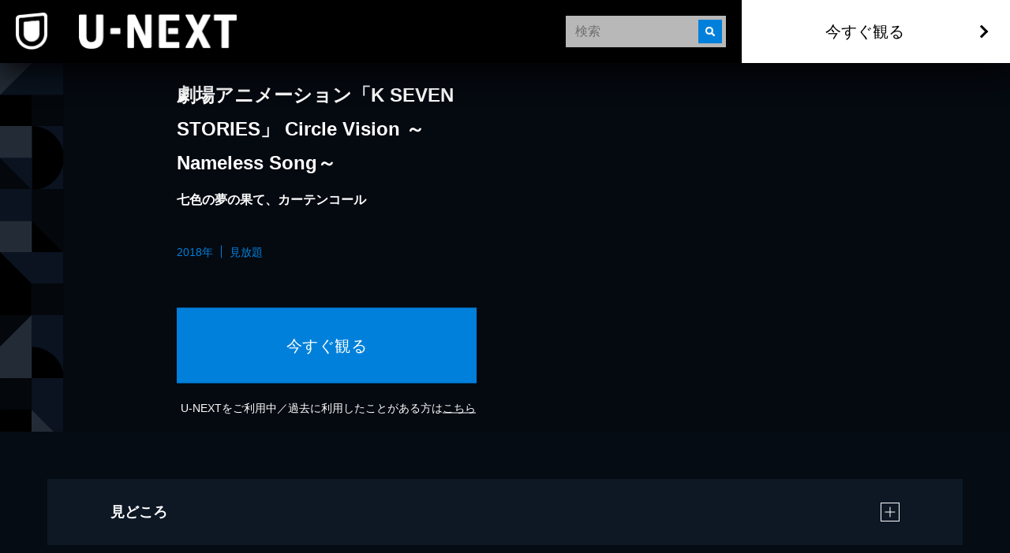

--- FILE ---
content_type: text/html; charset=utf-8
request_url: https://www.video.unext.jp/title/SID0035469
body_size: 28353
content:
<!DOCTYPE html><html lang="ja"><head><meta charSet="utf-8"/><meta name="viewport" content="width=device-width, initial-scale=1"/><link rel="stylesheet" href="/_next/static/chunks/caf836afc45a4af0.css" data-precedence="next"/><link rel="stylesheet" href="/_next/static/chunks/03d50ff80e63b0a5.css" data-precedence="next"/><link rel="stylesheet" href="/_next/static/chunks/39fbafebdea0b36b.css" data-precedence="next"/><link rel="stylesheet" href="/_next/static/chunks/593f9286d1e06afa.css" data-precedence="next"/><link rel="stylesheet" href="/_next/static/chunks/3d9d39d60aa36a39.css" data-precedence="next"/><link rel="preload" as="script" fetchPriority="low" href="/_next/static/chunks/fcb70206fc0776cf.js"/><script src="/_next/static/chunks/d598f1f652e2d146.js" async=""></script><script src="/_next/static/chunks/d6c3161eafdca609.js" async=""></script><script src="/_next/static/chunks/7a9930c5159ef7fb.js" async=""></script><script src="/_next/static/chunks/dc48bb4ad47129fe.js" async=""></script><script src="/_next/static/chunks/turbopack-6c5ad9becf5d79b4.js" async=""></script><script src="/_next/static/chunks/b0b8c42d28bfa51b.js" async=""></script><script src="/_next/static/chunks/2f4d30fd59c166e0.js" async=""></script><script src="/_next/static/chunks/d96012bcfc98706a.js" async=""></script><script src="/_next/static/chunks/73e3194f06db260e.js" async=""></script><script src="/_next/static/chunks/2b234c67fd0b5f7e.js" async=""></script><script src="/_next/static/chunks/5ac1aa1af3a47ef0.js" async=""></script><script src="/_next/static/chunks/1e6c57cdbcdd161f.js" async=""></script><script src="/_next/static/chunks/4c9028eb9b814181.js" async=""></script><script src="/_next/static/chunks/24bf7d892ee8e165.js" async=""></script><script src="/_next/static/chunks/1af41b0c53d54a21.js" async=""></script><script src="/_next/static/chunks/1448199558ecd8a3.js" async=""></script><script src="/_next/static/chunks/4ad3449f558bf08e.js" async=""></script><script src="/_next/static/chunks/22e0117295907cf5.js" async=""></script><link rel="preload" href="/_next/static/chunks/71d7834aad0251ef.css" as="style"/><link rel="preload" href="https://www.googletagmanager.com/gtm.js?id=GTM-WWD5MFG" as="script"/><link rel="preload" href="https://sidecar.unext.jp/track/initiator" as="script"/><meta name="next-size-adjust" content=""/><title>劇場アニメーション「K SEVEN STORIES」 Circle Vision ～Nameless Song～(アニメ / 2018) - 動画配信 | U-NEXT 31日間無料トライアル</title><meta name="description" content="&lt;31日間無料トライアル実施中&gt;「劇場アニメーション「K SEVEN STORIES」 Circle Vision ～Nameless Song～」を今すぐ視聴できます。DVDをレンタルせずに高画質な動画をお楽しみいただけます。"/><meta name="robots" content="index,follow"/><meta name="thumbnail" content="https://imgc.nxtv.jp/img/info/tit/00035/SID0035469.png?p=W1200&amp;q=H&amp;f=jpg"/><link rel="canonical" href="https://video.unext.jp/title/SID0035469"/><meta property="og:title" content="劇場アニメーション「K SEVEN STORIES」 Circle Vision ～Nameless Song～(アニメ / 2018) - 動画配信 | U-NEXT 31日間無料トライアル"/><meta property="og:description" content="&lt;31日間無料トライアル実施中&gt;「劇場アニメーション「K SEVEN STORIES」 Circle Vision ～Nameless Song～」を今すぐ視聴できます。DVDをレンタルせずに高画質な動画をお楽しみいただけます。"/><meta property="og:url" content="https://video.unext.jp/title/SID0035469"/><meta property="og:site_name" content="U-NEXT"/><meta property="og:image" content="https://imgc.nxtv.jp/img/info/tit/00035/SID0035469.png?p=W1200&amp;q=H&amp;f=jpg"/><meta property="og:image:width" content="1200"/><meta property="og:image:height" content="675"/><meta property="og:type" content="article"/><meta name="twitter:card" content="summary_large_image"/><meta name="twitter:site" content="@watch_UNEXT"/><meta name="twitter:creator" content="@watch_UNEXT"/><meta name="twitter:title" content="劇場アニメーション「K SEVEN STORIES」 Circle Vision ～Nameless Song～(アニメ / 2018) - 動画配信 | U-NEXT 31日間無料トライアル"/><meta name="twitter:description" content="&lt;31日間無料トライアル実施中&gt;「劇場アニメーション「K SEVEN STORIES」 Circle Vision ～Nameless Song～」を今すぐ視聴できます。DVDをレンタルせずに高画質な動画をお楽しみいただけます。"/><meta name="twitter:image" content="https://imgc.nxtv.jp/img/info/tit/00035/SID0035469.png?p=W1200&amp;q=H&amp;f=jpg"/><meta name="twitter:image:width" content="1200"/><meta name="twitter:image:height" content="675"/><link rel="icon" href="/img/common/web-icon.png"/><link rel="apple-touch-icon" href="/img/common/apple-touch-icon.png"/><link rel="shortcut icon" href="/img/common/android-touch-icon.png"/><script src="/_next/static/chunks/a6dad97d9634a72d.js" noModule=""></script></head><body class="barlow_condensed_1dbf8b01-module__a_D7vW__variable"><div hidden=""><!--$--><!--/$--></div><div style="--color-lightText:hsla(0,0%,32%,1);--color-white_L-4:hsla(0,0%,96%,1);--color-white_L-2:hsla(0,0%,98%,1);--color-white2per:hsla(0,0%,100%,0.02);--color-white4per:hsla(0,0%,100%,0.04);--color-white8per:hsla(0,0%,100%,0.08);--color-white10per:hsla(0,0%,100%,0.1);--color-white20per:hsla(0,0%,100%,0.2);--color-white70per:hsla(0,0%,100%,0.7);--color-white90per:hsla(0,0%,100%,0.9);--color-black95per:hsla(0,0%,0%,0.95);--color-black90per:hsla(0,0%,0%,0.9);--color-black75per:hsla(0,0%,0%,0.75);--color-black70per:hsla(0,0%,0%,0.7);--color-black64per:hsla(0,0%,0%,0.64);--color-black50per:hsla(0,0%,0%,0.5);--color-black20per:hsla(0,0%,0%,0.2);--color-black24per:hsla(0,0%,0%,0.24);--color-black10per:hsla(0,0%,0%,0.1);--color-black8per:hsla(0,0%,0%,0.08);--color-black4per:hsla(0,0%,0%,0.04);--color-bright80per:hsla(205,100%,43%,0.8);--color-divider:hsla(213,53%,4.8%,1);--color-dark_L97_5:hsla(213,53%,97.5%,1);--color-dark_L98_5:hsla(213,53%,98.5%,1);--color-dark20per:hsla(213,53%,8%,0.2);--color-dark50per:hsla(213,53%,8%,0.5);--color-dark90per:hsla(213,53%,8%,0.9);--color-dark_S-8_Lplus2:hsla(213,45%,10%,1);--color-dark_S-9_Lplus4:hsla(213,44%,12%,1);--color-dark_L-4:hsla(213,53%,4%,1);--color-dark_H-1_S97per_L60per:hsla(212,51.41%,4.8%,1);--color-dark_L-6:hsla(213,53%,2%,1);--color-dark_S-38_L-11:hsla(213,15%,-3%,1);--color-dark_H-3_S-6_L-8:hsla(210,47%,0%,1);--color-dark_Hplus1_L-4:hsla(214,53%,4%,1);--color-dark_Splus1_L-11:hsla(213,54%,-3%,1);--color-bright20per:hsla(205,100%,43%,0.2);--color-transparent:hsla(0,0%,0%,0);--color-white:hsla(0,0%,100%,1);--color-dark:hsla(213,53%,8%,1);--color-bright:hsla(205,100%,43%,1);--color-black:hsla(0,0%,0%,1)"><div style="--zIndex0:0;--zIndex1:100;--zIndex2:200;--zIndex3:300;--zIndex4:400;--zIndexmax:500"><div id="modal"></div><div id="overlay"></div><a class="index-module__l41deq__wrap" style="--zIndex:var(--zIndex3);--width:62px;--pointerEvents:auto;--logoWidth:28px;--pcWidth:80px;--pcLogoWidth:40px" id="linkId-mainLogo" href="https://video.unext.jp/"><div class="index-module__l41deq__logo" style="--logoWidth:28px;--pcLogoWidth:40px"><picture class="index-module__3Fdz0G__picture"><source media="(max-width:1023px)" srcSet="/img/organism/general/mainLogo/sp/unext.png"/><source media="(min-width:1024px)" srcSet="/img/organism/general/mainLogo/pc/unext.png"/><img class="index-module__3Fdz0G__pictureImg" src="/img/organism/general/mainLogo/pc/unext.png" alt="U-NEXT" loading="eager"/></picture></div></a><div id="searchAreaSp" class="index-module__XgnTpG__wrap" style="--mappedColor-background:var(--color-black90per);--mappedColor-shadow:var(--color-black90per);--mappedColor-cancelText:var(--color-white);--mappedColor-searchBtn:var(--color-bright);--mappedColor-cta:var(--color-white);--mappedColor-ctaHover:var(--color-bright);--mappedColor-ctaText:var(--color-black);--mappedColor-ctaTextHover:var(--color-white);--mappedColor-ctaArrowHover:var(--color-white)"><div><div class="index-module__jyLi0W__inputBox" style="--width:80px;--background:rgba(230,230,230,0.8);--mappedColor-loupeBg:var(--color-bright);--mappedColor-outline:var(--color-bright);--mappedColor-shadow:var(--color-black10per)"><div class="index-module__jyLi0W__loupe"><img src="/img/molecule/searchBox/loupe.png" alt=""/></div><input class="searchBox" type="text" placeholder="検索" value=""/></div></div></div><div class="index-module__AVi0FG__wrap" id="pcHeader" style="--zIndex:var(--zIndex2);--mappedColor-background:var(--color-black90per);--mappedColor-shadow:var(--color-black90per);--mappedColor-cta:var(--color-white);--mappedColor-ctaHover:var(--color-bright);--mappedColor-text:var(--color-black);--mappedColor-ctaTextHover:var(--color-white);--mappedColor-ctaArrowHover:var(--color-white)"><a href="https://video.unext.jp/" class="index-module__AVi0FG__logoWrap"><img src="/img/organism/general/pcHeader/logoLongWhite.png" alt="U-NEXT"/></a><div class="index-module__AVi0FG__rightArea"><div class="index-module__AVi0FG__searchArea"><div><div class="index-module__jyLi0W__inputBox" style="--width:80px;--background:rgba(230,230,230,0.8);--mappedColor-loupeBg:var(--color-bright);--mappedColor-outline:var(--color-bright);--mappedColor-shadow:var(--color-black10per)"><div class="index-module__jyLi0W__loupe"><img src="/img/molecule/searchBox/loupe.png" alt=""/></div><input class="searchBox" type="text" placeholder="検索" value=""/></div></div></div><button class="index-module__AVi0FG__ctaBtn">今すぐ観る</button></div></div><div class="index-module__yc5zsq__space" style="--mappedColor-bg:var(--color-black);--height:62px;--pcHeight:80px"></div><div class="index-module__TVe7iG__wrap"><div class="index-module__TVe7iG__beltWrapPc"><ul class="index-module__FCbykq__wrap" style="--mappedColor-white:var(--color-white10per);--mappedColor-black:var(--color-black);--mappedColor-bright:var(--color-black64per);--mappedColor-dark:var(--color-dark);--mappedColor-background:var(--color-dark)"><svg class="Box-module__iKmBbG__wrap" style="width:80px;height:80px;--fillColor:transparent"><g class="Box-module__iKmBbG__transform"><g class="Group-module__2xl43W__wrap" style="--fillColor:var(--mappedColor-dark)"><path d="M40.5,0H81v40.5H0L40.5,0z"></path></g><g class="Group-module__2xl43W__wrap" style="--fillColor:var(--mappedColor-bright)"><path d="M80.9,40.5V81H40.5V40.5H80.9z"></path></g><g class="Group-module__2xl43W__wrap" style="--fillColor:var(--mappedColor-black)"><path d="M0,40.5h40.5V81H0L0,40.5z"></path></g><g class="Group-module__2xl43W__wrap" style="--fillColor:var(--mappedColor-white)"><path d="M0,40.5L40.5,0H0V40.5z"></path></g><g class="Group-module__2xl43W__wrap" style="--fillColor:var(--mappedColor-dark)"></g><g class="Group-module__2xl43W__wrap" style="--fillColor:var(--mappedColor-bright)"></g><g class="Group-module__2xl43W__wrap" style="--fillColor:var(--mappedColor-white)"></g><g class="Group-module__2xl43W__wrap" style="--fillColor:var(--mappedColor-black)"></g></g></svg><svg class="Box-module__iKmBbG__wrap" style="width:80px;height:80px;--fillColor:transparent"><g class="Box-module__iKmBbG__transform"><g class="Group-module__2xl43W__wrap" style="--fillColor:var(--mappedColor-dark)"><path d="M81,81H40.5c10.7-0.1,21-4.3,28.5-11.9c7.6-7.5,11.8-17.6,12-28.2L81,81L81,81L81,81L81,81z  M81,40.1c0-5.3-1.1-10.5-3.2-15.4C71.4,9.8,56.7,0.1,40.5,0H81L81,40.1L81,40.1z"></path></g><g class="Group-module__2xl43W__wrap" style="--fillColor:var(--mappedColor-black)"><path d="M81,40.5c0,5.4-1.1,10.8-3.2,15.8c-2,4.8-5,9.2-8.7,12.9c-3.7,3.7-8.1,6.6-12.9,8.7  c-5,2.1-10.3,3.2-15.8,3.2V0c5.4,0,10.8,1.1,15.8,3.2c4.8,2,9.2,5,12.9,8.7c3.7,3.7,6.6,8.1,8.7,12.9C79.9,29.7,81,35.1,81,40.5z"></path></g><g class="Group-module__2xl43W__wrap" style="--fillColor:var(--mappedColor-bright)"><path d="M0,40.5L40.5,81H0V40.5z"></path></g><g class="Group-module__2xl43W__wrap" style="--fillColor:var(--mappedColor-white)"><rect width="40.5" height="40.5"></rect></g><g class="Group-module__2xl43W__wrap" style="--fillColor:var(--mappedColor-dark)"><path d="M40.5,81L0,40.5h40.5V81z"></path></g></g></svg><svg class="Box-module__iKmBbG__wrap" style="width:80px;height:80px;--fillColor:transparent"><g class="Box-module__iKmBbG__transform" transform="translate(80) rotate(90)"><g class="Group-module__2xl43W__wrap" style="--fillColor:var(--mappedColor-white)"><rect x="40.5" y="39.5" transform="matrix(2.535182e-06 1 -1 2.535182e-06 120.5008 -0.9992)" width="40.5" height="40.5"></rect></g><g class="Group-module__2xl43W__wrap" style="--fillColor:var(--mappedColor-dark)"><rect y="39.5" transform="matrix(2.535182e-06 1 -1 2.535182e-06 80.0009 39.5008)" width="40.5" height="40.5"></rect></g><g class="Group-module__2xl43W__wrap" style="--fillColor:var(--mappedColor-bright)"><path d="M40.5,39.5L81-1H0v40.5H40.5z"></path></g><g class="Group-module__2xl43W__wrap" style="--fillColor:var(--mappedColor-black)"><path d="M40.5,39.5L81-1v40.5H40.5z"></path></g></g></svg><svg class="Box-module__iKmBbG__wrap" style="width:80px;height:80px;--fillColor:transparent"><g class="Box-module__iKmBbG__transform" transform="translate(80 80) rotate(180)"><g class="Group-module__2xl43W__wrap" transform="matrix(-1, 0, 0, -1, 80.84, 80.58)" style="--fillColor:var(--mappedColor-bright)"><rect x="40.5" y="40" width="40.5" height="40.5"></rect></g><g class="Group-module__2xl43W__wrap" style="--fillColor:var(--mappedColor-black)"><path d="M40.3,40.6l40.5,40.5v-81H40.3V40.6z"></path></g><g class="Group-module__2xl43W__wrap" style="--fillColor:var(--mappedColor-dark)"><path d="M40.3,40.6L40.3,40.6L40.3,40.6H-0.2v40.5h81L40.3,40.6z"></path></g></g></svg><svg class="Box-module__iKmBbG__wrap" style="width:80px;height:80px;--fillColor:transparent"><g class="Box-module__iKmBbG__transform"><g class="Group-module__2xl43W__wrap" style="--fillColor:var(--mappedColor-dark)"><path d="M80,80c-0.1-16.2-9.9-30.7-24.7-37.1c-5-2.1-10.3-3.2-15.8-3.2V0H80L80,80L80,81z"></path></g><g class="Group-module__2xl43W__wrap" style="--fillColor:var(--mappedColor-black)"><path d="M40,80L40.5,81V40.5C62.8,40.5,81,58.6,81,80.9c0,0,0,0,0,0H40z"></path></g><g class="Group-module__2xl43W__wrap" style="--fillColor:var(--mappedColor-bright)"><path d="M0,40L40,0H0V40z"></path></g><g class="Group-module__2xl43W__wrap" style="--fillColor:var(--mappedColor-white)"><path d="M0,40L40,0v80H0V40z"></path></g></g></svg><svg class="Box-module__iKmBbG__wrap" style="width:80px;height:80px;--fillColor:transparent"><g class="Box-module__iKmBbG__transform" transform="translate(80 0) rotate(90)"><g class="Group-module__2xl43W__wrap" style="--fillColor:var(--mappedColor-bright)"><rect x="20" y="21" transform="matrix(2.535182e-06 1 -1 2.535182e-06 61.2499 19.7499)" width="80" height="41"></rect></g><g class="Group-module__2xl43W__wrap" style="--fillColor:var(--mappedColor-white)"><path d="M40,40L80,0v40.5H41z"></path></g><g class="Group-module__2xl43W__wrap" style="--fillColor:var(--mappedColor-black)"><rect x="40.5" y="41" transform="matrix(2.535182e-06 1 -1 2.535182e-06 121.9998 -0.5002)" width="40" height="41"></rect></g><g class="Group-module__2xl43W__wrap" style="--fillColor:var(--mappedColor-dark)"><path d="M80,0L40,40V0H81.5z"></path></g></g></svg><svg class="Box-module__iKmBbG__wrap" style="width:80px;height:80px;--fillColor:transparent"><g class="Box-module__iKmBbG__transform" transform="translate(80 80) rotate(180)"><g class="Group-module__2xl43W__wrap" style="--fillColor:var(--mappedColor-bright)"><path d="M0,40.5L40.5,81V0H0V40.5z"></path></g><g class="Group-module__2xl43W__wrap" style="--fillColor:var(--mappedColor-white)"><path d="M40.5,0L81,40.5V0H40.5z"></path></g><g class="Group-module__2xl43W__wrap" style="--fillColor:var(--mappedColor-dark)"><path d="M81,40.5L40.5,0v81H81V40.5z"></path></g><g class="Group-module__2xl43W__wrap" style="--fillColor:var(--mappedColor-dark)"><path d="M40.5,81L0,40.5V81H40.5z"></path></g></g></svg><svg class="Box-module__iKmBbG__wrap" style="width:80px;height:80px;--fillColor:transparent"><g class="Box-module__iKmBbG__transform" transform="translate(80) rotate(90)"><g class="Group-module__2xl43W__wrap" style="--fillColor:var(--mappedColor-white)"><rect x="40.5" y="41" transform="matrix(2.535182e-06 1 -1 2.535182e-06 121.4998 -1.540121e-04)" width="40" height="41"></rect></g><g class="Group-module__2xl43W__wrap" style="--fillColor:var(--mappedColor-dark)"><path d="M40,40H0v0L40.5,40.5L40.5,40.5L40.5,40.5z M81,40.5H40.5h26.8H40.5l0,0h0L0,0h40.8   c22.1,0.1,40,17.9,40.2,40V0L81,40.5L81,40.5L81,40.5L81,40.5z"></path></g><g class="Group-module__2xl43W__wrap" style="--fillColor:var(--mappedColor-bright)"><path d="M81,40.5H40.5H81L81,40.5z M81,40c-0.1-5.2-1.1-10.4-3.2-15.3c-2-4.8-5-9.2-8.7-12.9   c-3.7-3.7-8.1-6.6-12.9-8.7C51.4,1.1,46.1,0,40.8,0H81V40z"></path></g><g class="Group-module__2xl43W__wrap" style="--fillColor:var(--mappedColor-black)"><path d="M40,40L0,0v81h40.5V40.5z"></path></g></g></svg><svg class="Box-module__iKmBbG__wrap" style="width:80px;height:80px;--fillColor:transparent"><g class="Box-module__iKmBbG__transform"><g class="Group-module__2xl43W__wrap" style="--fillColor:var(--mappedColor-black)"><path d="M40,81V40.5L81,81H40.5z M0,81l40.5-40.5V81H0z"></path></g><g class="Group-module__2xl43W__wrap" style="--fillColor:var(--mappedColor-bright)"><rect x="0" width="40" height="40"></rect></g><g class="Group-module__2xl43W__wrap" style="--fillColor:var(--mappedColor-dark)"><path d="M40,40L0,81V40.5H40.5z"></path></g><g class="Group-module__2xl43W__wrap" style="--fillColor:var(--mappedColor-dark)"><path d="M40,40L81,81V0H40.5V40.5z"></path></g></g></svg><svg class="Box-module__iKmBbG__wrap" style="width:80px;height:80px;--fillColor:transparent"><g class="Box-module__iKmBbG__transform" transform="translate(80 0) rotate(90)"><g class="Group-module__2xl43W__wrap" style="--fillColor:var(--mappedColor-black)"><path d="M40.5,40.5H0L40.5,0l0,0v0h0C62.9,0,81,18.1,81,40.4c0,0,0,0,0,0.1L40.5,40.5z"></path></g><g class="Group-module__2xl43W__wrap" style="--fillColor:var(--mappedColor-white)"><path d="M40.5,81L0,40.5h81V81H40.5z"></path></g><g class="Group-module__2xl43W__wrap" style="--fillColor:var(--mappedColor-dark)"><path d="M0,40.5L40.5,81H0V40.5z"></path></g><g class="Group-module__2xl43W__wrap" style="--fillColor:var(--mappedColor-dark)"><path d="M0,40.5L40.5,0H0V40.5z"></path></g><g class="Group-module__2xl43W__wrap" style="--fillColor:var(--mappedColor-dark)"><path d="M81,40.5H40.5H81L81,40.5z M81,40c-0.1-5.2-1.1-10.4-3.2-15.3c-2-4.8-5-9.2-8.7-12.9   c-3.7-3.7-8.1-6.6-12.9-8.7C51.4,1.1,46.1,0,40.8,0H81V40z"></path></g></g></svg><svg class="Box-module__iKmBbG__wrap" style="width:80px;height:80px;--fillColor:transparent"><g class="Box-module__iKmBbG__transform"><g class="Group-module__2xl43W__wrap" style="--fillColor:var(--mappedColor-bright)"><rect x="40" y="0" width="40" height="40"></rect></g><g class="Group-module__2xl43W__wrap" style="--fillColor:var(--mappedColor-black)"><rect x="0" y="0" width="40" height="40"></rect></g><g class="Group-module__2xl43W__wrap" style="--fillColor:var(--mappedColor-white)"><path d="M0,40l40.5,40.5H0V40z"></path></g><g class="Group-module__2xl43W__wrap" style="--fillColor:var(--mappedColor-dark)"><path d="M40.5,80.5L0,40h81v40.5H40.5z"></path></g></g></svg><svg class="Box-module__iKmBbG__wrap" style="width:80px;height:80px;--fillColor:transparent"><g class="Box-module__iKmBbG__transform"><g class="Group-module__2xl43W__wrap" style="--fillColor:var(--mappedColor-black)"><path d="M0,40.5C0,62.8,18.1,81,40.4,81c0,0,0,0,0.1,0V0C18.2,0,0,18.1,0,40.5C0,40.5,0,40.5,0,40.5z"></path></g><g class="Group-module__2xl43W__wrap" style="--fillColor:var(--mappedColor-white)"><path d="M81,81L40.5,40.5V81H81z"></path></g><g class="Group-module__2xl43W__wrap" style="--fillColor:var(--mappedColor-bright)"><rect x="40" width="40" height="40"></rect></g><g class="Group-module__2xl43W__wrap" style="--fillColor:var(--mappedColor-dark)"><path d="M40.5,40.5L81,81V40.5H40.5z"></path></g><g class="Group-module__2xl43W__wrap" style="--fillColor:var(--mappedColor-dark)"><path d="M0,81h40.5c-10.7-0.1-21-4.3-28.5-11.9C4.4,61.7,0.1,51.5,0,40.9L0,81L0,81L0,81L0,81z   M0,40.1c0-5.3,1.1-10.5,3.2-15.4C9.6,9.8,24.3,0.1,40.5,0H0L0,40.1L0,40.1z"></path></g></g></svg><svg class="Box-module__iKmBbG__wrap" style="width:80px;height:80px;--fillColor:transparent"><g class="Box-module__iKmBbG__transform"><g class="Group-module__2xl43W__wrap" style="--fillColor:var(--mappedColor-dark)"><path d="M40.5,0H81v40.5H0L40.5,0z"></path></g><g class="Group-module__2xl43W__wrap" style="--fillColor:var(--mappedColor-bright)"><path d="M80.9,40.5V81H40.5V40.5H80.9z"></path></g><g class="Group-module__2xl43W__wrap" style="--fillColor:var(--mappedColor-black)"><path d="M0,40.5h40.5V81H0L0,40.5z"></path></g><g class="Group-module__2xl43W__wrap" style="--fillColor:var(--mappedColor-white)"><path d="M0,40.5L40.5,0H0V40.5z"></path></g><g class="Group-module__2xl43W__wrap" style="--fillColor:var(--mappedColor-dark)"></g><g class="Group-module__2xl43W__wrap" style="--fillColor:var(--mappedColor-bright)"></g><g class="Group-module__2xl43W__wrap" style="--fillColor:var(--mappedColor-white)"></g><g class="Group-module__2xl43W__wrap" style="--fillColor:var(--mappedColor-black)"></g></g></svg><svg class="Box-module__iKmBbG__wrap" style="width:80px;height:80px;--fillColor:transparent"><g class="Box-module__iKmBbG__transform"><g class="Group-module__2xl43W__wrap" style="--fillColor:var(--mappedColor-dark)"><path d="M81,81H40.5c10.7-0.1,21-4.3,28.5-11.9c7.6-7.5,11.8-17.6,12-28.2L81,81L81,81L81,81L81,81z  M81,40.1c0-5.3-1.1-10.5-3.2-15.4C71.4,9.8,56.7,0.1,40.5,0H81L81,40.1L81,40.1z"></path></g><g class="Group-module__2xl43W__wrap" style="--fillColor:var(--mappedColor-black)"><path d="M81,40.5c0,5.4-1.1,10.8-3.2,15.8c-2,4.8-5,9.2-8.7,12.9c-3.7,3.7-8.1,6.6-12.9,8.7  c-5,2.1-10.3,3.2-15.8,3.2V0c5.4,0,10.8,1.1,15.8,3.2c4.8,2,9.2,5,12.9,8.7c3.7,3.7,6.6,8.1,8.7,12.9C79.9,29.7,81,35.1,81,40.5z"></path></g><g class="Group-module__2xl43W__wrap" style="--fillColor:var(--mappedColor-bright)"><path d="M0,40.5L40.5,81H0V40.5z"></path></g><g class="Group-module__2xl43W__wrap" style="--fillColor:var(--mappedColor-white)"><rect width="40.5" height="40.5"></rect></g><g class="Group-module__2xl43W__wrap" style="--fillColor:var(--mappedColor-dark)"><path d="M40.5,81L0,40.5h40.5V81z"></path></g></g></svg><svg class="Box-module__iKmBbG__wrap" style="width:80px;height:80px;--fillColor:transparent"><g class="Box-module__iKmBbG__transform" transform="translate(80) rotate(90)"><g class="Group-module__2xl43W__wrap" style="--fillColor:var(--mappedColor-white)"><rect x="40.5" y="39.5" transform="matrix(2.535182e-06 1 -1 2.535182e-06 120.5008 -0.9992)" width="40.5" height="40.5"></rect></g><g class="Group-module__2xl43W__wrap" style="--fillColor:var(--mappedColor-dark)"><rect y="39.5" transform="matrix(2.535182e-06 1 -1 2.535182e-06 80.0009 39.5008)" width="40.5" height="40.5"></rect></g><g class="Group-module__2xl43W__wrap" style="--fillColor:var(--mappedColor-bright)"><path d="M40.5,39.5L81-1H0v40.5H40.5z"></path></g><g class="Group-module__2xl43W__wrap" style="--fillColor:var(--mappedColor-black)"><path d="M40.5,39.5L81-1v40.5H40.5z"></path></g></g></svg><svg class="Box-module__iKmBbG__wrap" style="width:80px;height:80px;--fillColor:transparent"><g class="Box-module__iKmBbG__transform" transform="translate(80 80) rotate(180)"><g class="Group-module__2xl43W__wrap" transform="matrix(-1, 0, 0, -1, 80.84, 80.58)" style="--fillColor:var(--mappedColor-bright)"><rect x="40.5" y="40" width="40.5" height="40.5"></rect></g><g class="Group-module__2xl43W__wrap" style="--fillColor:var(--mappedColor-black)"><path d="M40.3,40.6l40.5,40.5v-81H40.3V40.6z"></path></g><g class="Group-module__2xl43W__wrap" style="--fillColor:var(--mappedColor-dark)"><path d="M40.3,40.6L40.3,40.6L40.3,40.6H-0.2v40.5h81L40.3,40.6z"></path></g></g></svg><svg class="Box-module__iKmBbG__wrap" style="width:80px;height:80px;--fillColor:transparent"><g class="Box-module__iKmBbG__transform"><g class="Group-module__2xl43W__wrap" style="--fillColor:var(--mappedColor-dark)"><path d="M80,80c-0.1-16.2-9.9-30.7-24.7-37.1c-5-2.1-10.3-3.2-15.8-3.2V0H80L80,80L80,81z"></path></g><g class="Group-module__2xl43W__wrap" style="--fillColor:var(--mappedColor-black)"><path d="M40,80L40.5,81V40.5C62.8,40.5,81,58.6,81,80.9c0,0,0,0,0,0H40z"></path></g><g class="Group-module__2xl43W__wrap" style="--fillColor:var(--mappedColor-bright)"><path d="M0,40L40,0H0V40z"></path></g><g class="Group-module__2xl43W__wrap" style="--fillColor:var(--mappedColor-white)"><path d="M0,40L40,0v80H0V40z"></path></g></g></svg><svg class="Box-module__iKmBbG__wrap" style="width:80px;height:80px;--fillColor:transparent"><g class="Box-module__iKmBbG__transform" transform="translate(80 0) rotate(90)"><g class="Group-module__2xl43W__wrap" style="--fillColor:var(--mappedColor-bright)"><rect x="20" y="21" transform="matrix(2.535182e-06 1 -1 2.535182e-06 61.2499 19.7499)" width="80" height="41"></rect></g><g class="Group-module__2xl43W__wrap" style="--fillColor:var(--mappedColor-white)"><path d="M40,40L80,0v40.5H41z"></path></g><g class="Group-module__2xl43W__wrap" style="--fillColor:var(--mappedColor-black)"><rect x="40.5" y="41" transform="matrix(2.535182e-06 1 -1 2.535182e-06 121.9998 -0.5002)" width="40" height="41"></rect></g><g class="Group-module__2xl43W__wrap" style="--fillColor:var(--mappedColor-dark)"><path d="M80,0L40,40V0H81.5z"></path></g></g></svg><svg class="Box-module__iKmBbG__wrap" style="width:80px;height:80px;--fillColor:transparent"><g class="Box-module__iKmBbG__transform" transform="translate(80 80) rotate(180)"><g class="Group-module__2xl43W__wrap" style="--fillColor:var(--mappedColor-bright)"><path d="M0,40.5L40.5,81V0H0V40.5z"></path></g><g class="Group-module__2xl43W__wrap" style="--fillColor:var(--mappedColor-white)"><path d="M40.5,0L81,40.5V0H40.5z"></path></g><g class="Group-module__2xl43W__wrap" style="--fillColor:var(--mappedColor-dark)"><path d="M81,40.5L40.5,0v81H81V40.5z"></path></g><g class="Group-module__2xl43W__wrap" style="--fillColor:var(--mappedColor-dark)"><path d="M40.5,81L0,40.5V81H40.5z"></path></g></g></svg><svg class="Box-module__iKmBbG__wrap" style="width:80px;height:80px;--fillColor:transparent"><g class="Box-module__iKmBbG__transform" transform="translate(80) rotate(90)"><g class="Group-module__2xl43W__wrap" style="--fillColor:var(--mappedColor-white)"><rect x="40.5" y="41" transform="matrix(2.535182e-06 1 -1 2.535182e-06 121.4998 -1.540121e-04)" width="40" height="41"></rect></g><g class="Group-module__2xl43W__wrap" style="--fillColor:var(--mappedColor-dark)"><path d="M40,40H0v0L40.5,40.5L40.5,40.5L40.5,40.5z M81,40.5H40.5h26.8H40.5l0,0h0L0,0h40.8   c22.1,0.1,40,17.9,40.2,40V0L81,40.5L81,40.5L81,40.5L81,40.5z"></path></g><g class="Group-module__2xl43W__wrap" style="--fillColor:var(--mappedColor-bright)"><path d="M81,40.5H40.5H81L81,40.5z M81,40c-0.1-5.2-1.1-10.4-3.2-15.3c-2-4.8-5-9.2-8.7-12.9   c-3.7-3.7-8.1-6.6-12.9-8.7C51.4,1.1,46.1,0,40.8,0H81V40z"></path></g><g class="Group-module__2xl43W__wrap" style="--fillColor:var(--mappedColor-black)"><path d="M40,40L0,0v81h40.5V40.5z"></path></g></g></svg><svg class="Box-module__iKmBbG__wrap" style="width:80px;height:80px;--fillColor:transparent"><g class="Box-module__iKmBbG__transform"><g class="Group-module__2xl43W__wrap" style="--fillColor:var(--mappedColor-black)"><path d="M40,81V40.5L81,81H40.5z M0,81l40.5-40.5V81H0z"></path></g><g class="Group-module__2xl43W__wrap" style="--fillColor:var(--mappedColor-bright)"><rect x="0" width="40" height="40"></rect></g><g class="Group-module__2xl43W__wrap" style="--fillColor:var(--mappedColor-dark)"><path d="M40,40L0,81V40.5H40.5z"></path></g><g class="Group-module__2xl43W__wrap" style="--fillColor:var(--mappedColor-dark)"><path d="M40,40L81,81V0H40.5V40.5z"></path></g></g></svg><svg class="Box-module__iKmBbG__wrap" style="width:80px;height:80px;--fillColor:transparent"><g class="Box-module__iKmBbG__transform" transform="translate(80 0) rotate(90)"><g class="Group-module__2xl43W__wrap" style="--fillColor:var(--mappedColor-black)"><path d="M40.5,40.5H0L40.5,0l0,0v0h0C62.9,0,81,18.1,81,40.4c0,0,0,0,0,0.1L40.5,40.5z"></path></g><g class="Group-module__2xl43W__wrap" style="--fillColor:var(--mappedColor-white)"><path d="M40.5,81L0,40.5h81V81H40.5z"></path></g><g class="Group-module__2xl43W__wrap" style="--fillColor:var(--mappedColor-dark)"><path d="M0,40.5L40.5,81H0V40.5z"></path></g><g class="Group-module__2xl43W__wrap" style="--fillColor:var(--mappedColor-dark)"><path d="M0,40.5L40.5,0H0V40.5z"></path></g><g class="Group-module__2xl43W__wrap" style="--fillColor:var(--mappedColor-dark)"><path d="M81,40.5H40.5H81L81,40.5z M81,40c-0.1-5.2-1.1-10.4-3.2-15.3c-2-4.8-5-9.2-8.7-12.9   c-3.7-3.7-8.1-6.6-12.9-8.7C51.4,1.1,46.1,0,40.8,0H81V40z"></path></g></g></svg><svg class="Box-module__iKmBbG__wrap" style="width:80px;height:80px;--fillColor:transparent"><g class="Box-module__iKmBbG__transform"><g class="Group-module__2xl43W__wrap" style="--fillColor:var(--mappedColor-bright)"><rect x="40" y="0" width="40" height="40"></rect></g><g class="Group-module__2xl43W__wrap" style="--fillColor:var(--mappedColor-black)"><rect x="0" y="0" width="40" height="40"></rect></g><g class="Group-module__2xl43W__wrap" style="--fillColor:var(--mappedColor-white)"><path d="M0,40l40.5,40.5H0V40z"></path></g><g class="Group-module__2xl43W__wrap" style="--fillColor:var(--mappedColor-dark)"><path d="M40.5,80.5L0,40h81v40.5H40.5z"></path></g></g></svg><svg class="Box-module__iKmBbG__wrap" style="width:80px;height:80px;--fillColor:transparent"><g class="Box-module__iKmBbG__transform"><g class="Group-module__2xl43W__wrap" style="--fillColor:var(--mappedColor-black)"><path d="M0,40.5C0,62.8,18.1,81,40.4,81c0,0,0,0,0.1,0V0C18.2,0,0,18.1,0,40.5C0,40.5,0,40.5,0,40.5z"></path></g><g class="Group-module__2xl43W__wrap" style="--fillColor:var(--mappedColor-white)"><path d="M81,81L40.5,40.5V81H81z"></path></g><g class="Group-module__2xl43W__wrap" style="--fillColor:var(--mappedColor-bright)"><rect x="40" width="40" height="40"></rect></g><g class="Group-module__2xl43W__wrap" style="--fillColor:var(--mappedColor-dark)"><path d="M40.5,40.5L81,81V40.5H40.5z"></path></g><g class="Group-module__2xl43W__wrap" style="--fillColor:var(--mappedColor-dark)"><path d="M0,81h40.5c-10.7-0.1-21-4.3-28.5-11.9C4.4,61.7,0.1,51.5,0,40.9L0,81L0,81L0,81L0,81z   M0,40.1c0-5.3,1.1-10.5,3.2-15.4C9.6,9.8,24.3,0.1,40.5,0H0L0,40.1L0,40.1z"></path></g></g></svg><svg class="Box-module__iKmBbG__wrap" style="width:80px;height:80px;--fillColor:transparent"><g class="Box-module__iKmBbG__transform"><g class="Group-module__2xl43W__wrap" style="--fillColor:var(--mappedColor-dark)"><path d="M40.5,0H81v40.5H0L40.5,0z"></path></g><g class="Group-module__2xl43W__wrap" style="--fillColor:var(--mappedColor-bright)"><path d="M80.9,40.5V81H40.5V40.5H80.9z"></path></g><g class="Group-module__2xl43W__wrap" style="--fillColor:var(--mappedColor-black)"><path d="M0,40.5h40.5V81H0L0,40.5z"></path></g><g class="Group-module__2xl43W__wrap" style="--fillColor:var(--mappedColor-white)"><path d="M0,40.5L40.5,0H0V40.5z"></path></g><g class="Group-module__2xl43W__wrap" style="--fillColor:var(--mappedColor-dark)"></g><g class="Group-module__2xl43W__wrap" style="--fillColor:var(--mappedColor-bright)"></g><g class="Group-module__2xl43W__wrap" style="--fillColor:var(--mappedColor-white)"></g><g class="Group-module__2xl43W__wrap" style="--fillColor:var(--mappedColor-black)"></g></g></svg><svg class="Box-module__iKmBbG__wrap" style="width:80px;height:80px;--fillColor:transparent"><g class="Box-module__iKmBbG__transform"><g class="Group-module__2xl43W__wrap" style="--fillColor:var(--mappedColor-dark)"><path d="M81,81H40.5c10.7-0.1,21-4.3,28.5-11.9c7.6-7.5,11.8-17.6,12-28.2L81,81L81,81L81,81L81,81z  M81,40.1c0-5.3-1.1-10.5-3.2-15.4C71.4,9.8,56.7,0.1,40.5,0H81L81,40.1L81,40.1z"></path></g><g class="Group-module__2xl43W__wrap" style="--fillColor:var(--mappedColor-black)"><path d="M81,40.5c0,5.4-1.1,10.8-3.2,15.8c-2,4.8-5,9.2-8.7,12.9c-3.7,3.7-8.1,6.6-12.9,8.7  c-5,2.1-10.3,3.2-15.8,3.2V0c5.4,0,10.8,1.1,15.8,3.2c4.8,2,9.2,5,12.9,8.7c3.7,3.7,6.6,8.1,8.7,12.9C79.9,29.7,81,35.1,81,40.5z"></path></g><g class="Group-module__2xl43W__wrap" style="--fillColor:var(--mappedColor-bright)"><path d="M0,40.5L40.5,81H0V40.5z"></path></g><g class="Group-module__2xl43W__wrap" style="--fillColor:var(--mappedColor-white)"><rect width="40.5" height="40.5"></rect></g><g class="Group-module__2xl43W__wrap" style="--fillColor:var(--mappedColor-dark)"><path d="M40.5,81L0,40.5h40.5V81z"></path></g></g></svg><svg class="Box-module__iKmBbG__wrap" style="width:80px;height:80px;--fillColor:transparent"><g class="Box-module__iKmBbG__transform" transform="translate(80) rotate(90)"><g class="Group-module__2xl43W__wrap" style="--fillColor:var(--mappedColor-white)"><rect x="40.5" y="39.5" transform="matrix(2.535182e-06 1 -1 2.535182e-06 120.5008 -0.9992)" width="40.5" height="40.5"></rect></g><g class="Group-module__2xl43W__wrap" style="--fillColor:var(--mappedColor-dark)"><rect y="39.5" transform="matrix(2.535182e-06 1 -1 2.535182e-06 80.0009 39.5008)" width="40.5" height="40.5"></rect></g><g class="Group-module__2xl43W__wrap" style="--fillColor:var(--mappedColor-bright)"><path d="M40.5,39.5L81-1H0v40.5H40.5z"></path></g><g class="Group-module__2xl43W__wrap" style="--fillColor:var(--mappedColor-black)"><path d="M40.5,39.5L81-1v40.5H40.5z"></path></g></g></svg><svg class="Box-module__iKmBbG__wrap" style="width:80px;height:80px;--fillColor:transparent"><g class="Box-module__iKmBbG__transform" transform="translate(80 80) rotate(180)"><g class="Group-module__2xl43W__wrap" transform="matrix(-1, 0, 0, -1, 80.84, 80.58)" style="--fillColor:var(--mappedColor-bright)"><rect x="40.5" y="40" width="40.5" height="40.5"></rect></g><g class="Group-module__2xl43W__wrap" style="--fillColor:var(--mappedColor-black)"><path d="M40.3,40.6l40.5,40.5v-81H40.3V40.6z"></path></g><g class="Group-module__2xl43W__wrap" style="--fillColor:var(--mappedColor-dark)"><path d="M40.3,40.6L40.3,40.6L40.3,40.6H-0.2v40.5h81L40.3,40.6z"></path></g></g></svg><svg class="Box-module__iKmBbG__wrap" style="width:80px;height:80px;--fillColor:transparent"><g class="Box-module__iKmBbG__transform"><g class="Group-module__2xl43W__wrap" style="--fillColor:var(--mappedColor-dark)"><path d="M80,80c-0.1-16.2-9.9-30.7-24.7-37.1c-5-2.1-10.3-3.2-15.8-3.2V0H80L80,80L80,81z"></path></g><g class="Group-module__2xl43W__wrap" style="--fillColor:var(--mappedColor-black)"><path d="M40,80L40.5,81V40.5C62.8,40.5,81,58.6,81,80.9c0,0,0,0,0,0H40z"></path></g><g class="Group-module__2xl43W__wrap" style="--fillColor:var(--mappedColor-bright)"><path d="M0,40L40,0H0V40z"></path></g><g class="Group-module__2xl43W__wrap" style="--fillColor:var(--mappedColor-white)"><path d="M0,40L40,0v80H0V40z"></path></g></g></svg><svg class="Box-module__iKmBbG__wrap" style="width:80px;height:80px;--fillColor:transparent"><g class="Box-module__iKmBbG__transform" transform="translate(80 0) rotate(90)"><g class="Group-module__2xl43W__wrap" style="--fillColor:var(--mappedColor-bright)"><rect x="20" y="21" transform="matrix(2.535182e-06 1 -1 2.535182e-06 61.2499 19.7499)" width="80" height="41"></rect></g><g class="Group-module__2xl43W__wrap" style="--fillColor:var(--mappedColor-white)"><path d="M40,40L80,0v40.5H41z"></path></g><g class="Group-module__2xl43W__wrap" style="--fillColor:var(--mappedColor-black)"><rect x="40.5" y="41" transform="matrix(2.535182e-06 1 -1 2.535182e-06 121.9998 -0.5002)" width="40" height="41"></rect></g><g class="Group-module__2xl43W__wrap" style="--fillColor:var(--mappedColor-dark)"><path d="M80,0L40,40V0H81.5z"></path></g></g></svg><svg class="Box-module__iKmBbG__wrap" style="width:80px;height:80px;--fillColor:transparent"><g class="Box-module__iKmBbG__transform" transform="translate(80 80) rotate(180)"><g class="Group-module__2xl43W__wrap" style="--fillColor:var(--mappedColor-bright)"><path d="M0,40.5L40.5,81V0H0V40.5z"></path></g><g class="Group-module__2xl43W__wrap" style="--fillColor:var(--mappedColor-white)"><path d="M40.5,0L81,40.5V0H40.5z"></path></g><g class="Group-module__2xl43W__wrap" style="--fillColor:var(--mappedColor-dark)"><path d="M81,40.5L40.5,0v81H81V40.5z"></path></g><g class="Group-module__2xl43W__wrap" style="--fillColor:var(--mappedColor-dark)"><path d="M40.5,81L0,40.5V81H40.5z"></path></g></g></svg><svg class="Box-module__iKmBbG__wrap" style="width:80px;height:80px;--fillColor:transparent"><g class="Box-module__iKmBbG__transform" transform="translate(80) rotate(90)"><g class="Group-module__2xl43W__wrap" style="--fillColor:var(--mappedColor-white)"><rect x="40.5" y="41" transform="matrix(2.535182e-06 1 -1 2.535182e-06 121.4998 -1.540121e-04)" width="40" height="41"></rect></g><g class="Group-module__2xl43W__wrap" style="--fillColor:var(--mappedColor-dark)"><path d="M40,40H0v0L40.5,40.5L40.5,40.5L40.5,40.5z M81,40.5H40.5h26.8H40.5l0,0h0L0,0h40.8   c22.1,0.1,40,17.9,40.2,40V0L81,40.5L81,40.5L81,40.5L81,40.5z"></path></g><g class="Group-module__2xl43W__wrap" style="--fillColor:var(--mappedColor-bright)"><path d="M81,40.5H40.5H81L81,40.5z M81,40c-0.1-5.2-1.1-10.4-3.2-15.3c-2-4.8-5-9.2-8.7-12.9   c-3.7-3.7-8.1-6.6-12.9-8.7C51.4,1.1,46.1,0,40.8,0H81V40z"></path></g><g class="Group-module__2xl43W__wrap" style="--fillColor:var(--mappedColor-black)"><path d="M40,40L0,0v81h40.5V40.5z"></path></g></g></svg><svg class="Box-module__iKmBbG__wrap" style="width:80px;height:80px;--fillColor:transparent"><g class="Box-module__iKmBbG__transform"><g class="Group-module__2xl43W__wrap" style="--fillColor:var(--mappedColor-black)"><path d="M40,81V40.5L81,81H40.5z M0,81l40.5-40.5V81H0z"></path></g><g class="Group-module__2xl43W__wrap" style="--fillColor:var(--mappedColor-bright)"><rect x="0" width="40" height="40"></rect></g><g class="Group-module__2xl43W__wrap" style="--fillColor:var(--mappedColor-dark)"><path d="M40,40L0,81V40.5H40.5z"></path></g><g class="Group-module__2xl43W__wrap" style="--fillColor:var(--mappedColor-dark)"><path d="M40,40L81,81V0H40.5V40.5z"></path></g></g></svg><svg class="Box-module__iKmBbG__wrap" style="width:80px;height:80px;--fillColor:transparent"><g class="Box-module__iKmBbG__transform" transform="translate(80 0) rotate(90)"><g class="Group-module__2xl43W__wrap" style="--fillColor:var(--mappedColor-black)"><path d="M40.5,40.5H0L40.5,0l0,0v0h0C62.9,0,81,18.1,81,40.4c0,0,0,0,0,0.1L40.5,40.5z"></path></g><g class="Group-module__2xl43W__wrap" style="--fillColor:var(--mappedColor-white)"><path d="M40.5,81L0,40.5h81V81H40.5z"></path></g><g class="Group-module__2xl43W__wrap" style="--fillColor:var(--mappedColor-dark)"><path d="M0,40.5L40.5,81H0V40.5z"></path></g><g class="Group-module__2xl43W__wrap" style="--fillColor:var(--mappedColor-dark)"><path d="M0,40.5L40.5,0H0V40.5z"></path></g><g class="Group-module__2xl43W__wrap" style="--fillColor:var(--mappedColor-dark)"><path d="M81,40.5H40.5H81L81,40.5z M81,40c-0.1-5.2-1.1-10.4-3.2-15.3c-2-4.8-5-9.2-8.7-12.9   c-3.7-3.7-8.1-6.6-12.9-8.7C51.4,1.1,46.1,0,40.8,0H81V40z"></path></g></g></svg><svg class="Box-module__iKmBbG__wrap" style="width:80px;height:80px;--fillColor:transparent"><g class="Box-module__iKmBbG__transform"><g class="Group-module__2xl43W__wrap" style="--fillColor:var(--mappedColor-bright)"><rect x="40" y="0" width="40" height="40"></rect></g><g class="Group-module__2xl43W__wrap" style="--fillColor:var(--mappedColor-black)"><rect x="0" y="0" width="40" height="40"></rect></g><g class="Group-module__2xl43W__wrap" style="--fillColor:var(--mappedColor-white)"><path d="M0,40l40.5,40.5H0V40z"></path></g><g class="Group-module__2xl43W__wrap" style="--fillColor:var(--mappedColor-dark)"><path d="M40.5,80.5L0,40h81v40.5H40.5z"></path></g></g></svg><svg class="Box-module__iKmBbG__wrap" style="width:80px;height:80px;--fillColor:transparent"><g class="Box-module__iKmBbG__transform"><g class="Group-module__2xl43W__wrap" style="--fillColor:var(--mappedColor-black)"><path d="M0,40.5C0,62.8,18.1,81,40.4,81c0,0,0,0,0.1,0V0C18.2,0,0,18.1,0,40.5C0,40.5,0,40.5,0,40.5z"></path></g><g class="Group-module__2xl43W__wrap" style="--fillColor:var(--mappedColor-white)"><path d="M81,81L40.5,40.5V81H81z"></path></g><g class="Group-module__2xl43W__wrap" style="--fillColor:var(--mappedColor-bright)"><rect x="40" width="40" height="40"></rect></g><g class="Group-module__2xl43W__wrap" style="--fillColor:var(--mappedColor-dark)"><path d="M40.5,40.5L81,81V40.5H40.5z"></path></g><g class="Group-module__2xl43W__wrap" style="--fillColor:var(--mappedColor-dark)"><path d="M0,81h40.5c-10.7-0.1-21-4.3-28.5-11.9C4.4,61.7,0.1,51.5,0,40.9L0,81L0,81L0,81L0,81z   M0,40.1c0-5.3,1.1-10.5,3.2-15.4C9.6,9.8,24.3,0.1,40.5,0H0L0,40.1L0,40.1z"></path></g></g></svg></ul></div><div class="index-module__TVe7iG__content"><div class="index-module__TVe7iG__thumbnailPlacement"><div class="index-module__9tAGPq__wrap"><div class="index-module__9tAGPq__imageWrapPc"><picture class="index-module__Ix2W2G__picture"><source type="image/webp" srcSet="https://imgc.nxtv.jp/img/info/titspot/00035/SID0035469_fwxga.png?p=W360&amp;q=L&amp;f=webp 360w,https://imgc.nxtv.jp/img/info/titspot/00035/SID0035469_fwxga.png?p=W550&amp;q=L&amp;f=webp 550w,https://imgc.nxtv.jp/img/info/titspot/00035/SID0035469_fwxga.png?p=W700&amp;q=L&amp;f=webp 700w,https://imgc.nxtv.jp/img/info/titspot/00035/SID0035469_fwxga.png?p=W900&amp;q=L&amp;f=webp 900w,https://imgc.nxtv.jp/img/info/titspot/00035/SID0035469_fwxga.png?p=W1200&amp;q=L&amp;f=webp 1200w"/><img class="index-module__Ix2W2G__pictureImg" src="https://imgc.nxtv.jp/img/info/titspot/00035/SID0035469_fwxga.png?p=W700&amp;q=L&amp;f=webp" alt="劇場アニメーション「K SEVEN STORIES」 Circle Vision ～Nameless Song～" loading="eager"/></picture></div><div class="index-module__9tAGPq__imageWrapSp"><picture class="index-module__Ix2W2G__picture"><source type="image/webp" srcSet="https://imgc.nxtv.jp/img/info/tit/00035/SID0035469.png?p=W360&amp;q=L&amp;f=webp 360w,https://imgc.nxtv.jp/img/info/tit/00035/SID0035469.png?p=W550&amp;q=L&amp;f=webp 550w,https://imgc.nxtv.jp/img/info/tit/00035/SID0035469.png?p=W700&amp;q=L&amp;f=webp 700w,https://imgc.nxtv.jp/img/info/tit/00035/SID0035469.png?p=W900&amp;q=L&amp;f=webp 900w,https://imgc.nxtv.jp/img/info/tit/00035/SID0035469.png?p=W1200&amp;q=L&amp;f=webp 1200w"/><img class="index-module__Ix2W2G__pictureImg" src="https://imgc.nxtv.jp/img/info/tit/00035/SID0035469.png?p=W700&amp;q=L&amp;f=webp" alt="劇場アニメーション「K SEVEN STORIES」 Circle Vision ～Nameless Song～" loading="eager"/></picture></div></div></div><div class="index-module__TVe7iG__textArea"><h1 class="index-module__TVe7iG__title">劇場アニメーション「K SEVEN STORIES」 Circle Vision ～Nameless Song～</h1><div class="index-module__8x30oW__wrap" style="--paddingTopSp:20px;--paddingTopPc:10px"></div><h2 class="index-module__TVe7iG__catchphrase">七色の夢の果て、カーテンコール</h2><div class="index-module__8x30oW__wrap" style="--paddingTopSp:27px;--paddingTopPc:40px"></div><ul class="index-module__TVe7iG__badges"><li class="index-module__TVe7iG__badge">2018年</li><li class="index-module__TVe7iG__badge">見放題</li></ul><div class="index-module__8x30oW__wrap" style="--paddingTopSp:17px;--paddingTopPc:60px"></div><button class="index-module__ng9uBa__btn">今すぐ観る</button><div class="index-module__8x30oW__wrap" style="--paddingTopSp:10px;--paddingTopPc:20px"></div><p class="index-module__ng9uBa__bottomText">U-NEXTをご利用中／過去に利用したことがある方は<a href="https://video.unext.jp/title/SID0035469">こちら</a></p></div></div></div><div class="index-module__1jPYXa__wrap" style="background-color:var(--color-divider)"><div class="index-module__JgCBpq__content" style="--width:calc(100% - 20px);--maxWidthSp:580px;--maxWidthPc:1180px"><div class="index-module__6nqdiW__content" style="--spWidth:100%;--pcWidth:100%;--padding:10px;--spMarginLeft:0%;--pcMarginLeft:0%"><div class="index-module__8x30oW__wrap" style="--paddingTopSp:0px;--paddingTopPc:60px"></div><div class="index-module__OfMZ4W__heading"><h3 class="index-module__OfMZ4W__headingText">見どころ</h3><div class="index-module__4YjoCq__btn " style="--spSize:16px;--pcSize:24px;--mappedColor-line:var(--color-white)"></div></div><div class="index-module__OfMZ4W__panel"><div class="index-module__OfMZ4W__panelInner"><div class="index-module__OfMZ4W__content"><p class="index-module__1hS1ea__text">劇場アニメーションシリーズ第6弾。謎の少年が何を思いヴァイスマンたちを見守るのか、その動向から目を離せない。</p></div></div></div><div class="index-module__8x30oW__wrap" style="--paddingTopSp:4px;--paddingTopPc:10px"></div><div class="index-module__OfMZ4W__heading"><h3 class="index-module__OfMZ4W__headingText">ストーリー</h3><div class="index-module__4YjoCq__btn " style="--spSize:16px;--pcSize:24px;--mappedColor-line:var(--color-white)"></div></div><div class="index-module__OfMZ4W__panel"><div class="index-module__OfMZ4W__panelInner"><div class="index-module__OfMZ4W__content"><p class="index-module__1hS1ea__text">アドルフ・K・ヴァイスマンは愛する人々と食卓を囲み、八田美咲は仲間達と燃え立つような日々を過ごし、淡島世理は自身に課せられた任務に迷いなく精励し、五條スクナは眩い夢を追って戦場を駆ける。全ては、ささやかな祈りがもたらした、哀惜の光景だった。</p></div></div></div><div class="index-module__8x30oW__wrap" style="--paddingTopSp:4px;--paddingTopPc:10px"></div><div class="index-module__OfMZ4W__heading"><h3 class="index-module__OfMZ4W__headingText">エピソード</h3><div class="index-module__4YjoCq__btn " style="--spSize:16px;--pcSize:24px;--mappedColor-line:var(--color-white)"></div></div><div class="index-module__OfMZ4W__panel"><div class="index-module__OfMZ4W__panelInner"><div class="index-module__OfMZ4W__content"><div class="index-module__0ttZAa__wrap"><div class="index-module__0ttZAa__textArea"><div class="index-module__8x30oW__wrap" style="--paddingTopSp:0px;--paddingTopPc:10px"></div><h4 class="index-module__0ttZAa__title">#1 </h4><div class="index-module__8x30oW__wrap" style="--paddingTopSp:0px;--paddingTopPc:7px"></div><p class="index-module__0ttZAa__introduction">特殊な能力を持つ者たちが存在する世界。日常を過ごす中で、謎の現象「ダモクレスの剣」の脅威が迫る。異なる信念を持つ勢力同士の対立が激化し、街を舞台に壮絶な戦いが繰り広げられる。</p><div class="index-module__8x30oW__wrap" style="--paddingTopSp:5px;--paddingTopPc:13px"></div><small class="index-module__0ttZAa__duration">30分</small></div><div class="index-module__0ttZAa__imageArea"><picture class="index-module__Ix2W2G__picture"><source type="image/webp" srcSet="https://imgc.nxtv.jp/img/info/eps/00202/ED00202034.png?p=W360&amp;q=L&amp;f=webp 360w,https://imgc.nxtv.jp/img/info/eps/00202/ED00202034.png?p=W550&amp;q=L&amp;f=webp 550w,https://imgc.nxtv.jp/img/info/eps/00202/ED00202034.png?p=W700&amp;q=L&amp;f=webp 700w,https://imgc.nxtv.jp/img/info/eps/00202/ED00202034.png?p=W900&amp;q=L&amp;f=webp 900w,https://imgc.nxtv.jp/img/info/eps/00202/ED00202034.png?p=W1200&amp;q=L&amp;f=webp 1200w"/><img class="index-module__Ix2W2G__pictureImg" src="https://imgc.nxtv.jp/img/info/eps/00202/ED00202034.png?p=W700&amp;q=L&amp;f=webp" alt="" loading="lazy"/></picture></div></div><div class="index-module__8x30oW__wrap" style="--paddingTopSp:15px;--paddingTopPc:15px"></div><div class="index-module__0ttZAa__wrap"><div class="index-module__0ttZAa__textArea"><div class="index-module__8x30oW__wrap" style="--paddingTopSp:0px;--paddingTopPc:10px"></div><h4 class="index-module__0ttZAa__title">#2 </h4><div class="index-module__8x30oW__wrap" style="--paddingTopSp:0px;--paddingTopPc:7px"></div><p class="index-module__0ttZAa__introduction">様々なクランのメンバーが、奇妙な夢の世界に閉じ込められる。夢の正体と目的を探る中で、彼らは現実と向き合い、それぞれの信念に基づいて行動を選択する。</p><div class="index-module__8x30oW__wrap" style="--paddingTopSp:5px;--paddingTopPc:13px"></div><small class="index-module__0ttZAa__duration">31分</small></div><div class="index-module__0ttZAa__imageArea"><picture class="index-module__Ix2W2G__picture"><source type="image/webp" srcSet="https://imgc.nxtv.jp/img/info/eps/00202/ED00202035.png?p=W360&amp;q=L&amp;f=webp 360w,https://imgc.nxtv.jp/img/info/eps/00202/ED00202035.png?p=W550&amp;q=L&amp;f=webp 550w,https://imgc.nxtv.jp/img/info/eps/00202/ED00202035.png?p=W700&amp;q=L&amp;f=webp 700w,https://imgc.nxtv.jp/img/info/eps/00202/ED00202035.png?p=W900&amp;q=L&amp;f=webp 900w,https://imgc.nxtv.jp/img/info/eps/00202/ED00202035.png?p=W1200&amp;q=L&amp;f=webp 1200w"/><img class="index-module__Ix2W2G__pictureImg" src="https://imgc.nxtv.jp/img/info/eps/00202/ED00202035.png?p=W700&amp;q=L&amp;f=webp" alt="" loading="lazy"/></picture></div></div></div></div></div><div class="index-module__8x30oW__wrap" style="--paddingTopSp:4px;--paddingTopPc:10px"></div><div class="index-module__OfMZ4W__heading"><h3 class="index-module__OfMZ4W__headingText">キャスト・スタッフ</h3><div class="index-module__4YjoCq__btn " style="--spSize:16px;--pcSize:24px;--mappedColor-line:var(--color-white)"></div></div><div class="index-module__OfMZ4W__panel"><div class="index-module__OfMZ4W__panelInner"><div class="index-module__OfMZ4W__content"><ul class="index-module__tTSZYW__credit index-module__tTSZYW__hasCharacter"><li class="index-module__tTSZYW__text">声の出演</li><li class="index-module__tTSZYW__text">伊佐那社</li><li class="index-module__tTSZYW__text"><a href="/browse/credit/PER0073496/PRN0076987">浪川大輔</a></li></ul><ul class="index-module__tTSZYW__credit index-module__tTSZYW__hasCharacter"><li class="index-module__tTSZYW__text"></li><li class="index-module__tTSZYW__text">夜刀神狗朗</li><li class="index-module__tTSZYW__text"><a href="/browse/credit/PER0111344/PRN0116501">小野大輔</a></li></ul><ul class="index-module__tTSZYW__credit index-module__tTSZYW__hasCharacter"><li class="index-module__tTSZYW__text"></li><li class="index-module__tTSZYW__text">ネコ</li><li class="index-module__tTSZYW__text"><a href="/browse/credit/PER0160605/PRN0167575">小松未可子</a></li></ul><ul class="index-module__tTSZYW__credit index-module__tTSZYW__hasCharacter"><li class="index-module__tTSZYW__text"></li><li class="index-module__tTSZYW__text">周防尊</li><li class="index-module__tTSZYW__text"><a href="/browse/credit/PER0087300/PRN0091405">津田健次郎</a></li></ul><ul class="index-module__tTSZYW__credit index-module__tTSZYW__hasCharacter"><li class="index-module__tTSZYW__text"></li><li class="index-module__tTSZYW__text">草薙出雲</li><li class="index-module__tTSZYW__text"><a href="/browse/credit/PER0110840/PRN0077163">櫻井孝宏</a></li></ul><ul class="index-module__tTSZYW__credit index-module__tTSZYW__hasCharacter"><li class="index-module__tTSZYW__text"></li><li class="index-module__tTSZYW__text">櫛名アンナ</li><li class="index-module__tTSZYW__text"><a href="/browse/credit/PER0073046/PRN0076523">堀江由衣</a></li></ul><ul class="index-module__tTSZYW__credit index-module__tTSZYW__hasCharacter"><li class="index-module__tTSZYW__text"></li><li class="index-module__tTSZYW__text">十束多々良</li><li class="index-module__tTSZYW__text"><a href="/browse/credit/PER0142350/PRN0148667">梶裕貴</a></li></ul><ul class="index-module__tTSZYW__credit index-module__tTSZYW__hasCharacter"><li class="index-module__tTSZYW__text"></li><li class="index-module__tTSZYW__text">八田美咲</li><li class="index-module__tTSZYW__text"><a href="/browse/credit/PER0073268/PRN0076754">福山潤</a></li></ul><ul class="index-module__tTSZYW__credit index-module__tTSZYW__hasCharacter"><li class="index-module__tTSZYW__text"></li><li class="index-module__tTSZYW__text">鎌本力夫</li><li class="index-module__tTSZYW__text"><a href="/browse/credit/PER0121313/PRN0126833">中村悠一</a></li></ul><ul class="index-module__tTSZYW__credit index-module__tTSZYW__hasCharacter"><li class="index-module__tTSZYW__text"></li><li class="index-module__tTSZYW__text">宗像礼司</li><li class="index-module__tTSZYW__text"><a href="/browse/credit/PER0086592/PRN0090673">杉田智和</a></li></ul><ul class="index-module__tTSZYW__credit index-module__tTSZYW__hasCharacter"><li class="index-module__tTSZYW__text"></li><li class="index-module__tTSZYW__text">淡島世理</li><li class="index-module__tTSZYW__text"><a href="/browse/credit/PER0085670/PRN0089711">沢城みゆき</a></li></ul><ul class="index-module__tTSZYW__credit index-module__tTSZYW__hasCharacter"><li class="index-module__tTSZYW__text"></li><li class="index-module__tTSZYW__text">伏見猿比古</li><li class="index-module__tTSZYW__text"><a href="/browse/credit/PER0107232/PRN0112185">宮野真守</a></li></ul><ul class="index-module__tTSZYW__credit index-module__tTSZYW__hasCharacter"><li class="index-module__tTSZYW__text"></li><li class="index-module__tTSZYW__text">比水流</li><li class="index-module__tTSZYW__text"><a href="/browse/credit/PER0155824/PRN0162643">興津和幸</a></li></ul><ul class="index-module__tTSZYW__credit index-module__tTSZYW__hasCharacter"><li class="index-module__tTSZYW__text"></li><li class="index-module__tTSZYW__text">五条スクナ</li><li class="index-module__tTSZYW__text"><a href="/browse/credit/PER0085516/PRN0089551">釘宮理恵</a></li></ul><ul class="index-module__tTSZYW__credit index-module__tTSZYW__hasCharacter"><li class="index-module__tTSZYW__text"></li><li class="index-module__tTSZYW__text">磐舟天鶏</li><li class="index-module__tTSZYW__text"><a href="/browse/credit/PER0068940/PRN0070085">大塚芳忠</a></li></ul><ul class="index-module__tTSZYW__credit index-module__tTSZYW__hasCharacter"><li class="index-module__tTSZYW__text"></li><li class="index-module__tTSZYW__text">御芍神紫</li><li class="index-module__tTSZYW__text"><a href="/browse/credit/PER0118706/PRN0124112">森田成一</a></li></ul><ul class="index-module__tTSZYW__credit index-module__tTSZYW__hasCharacter"><li class="index-module__tTSZYW__text"></li><li class="index-module__tTSZYW__text">平坂道反</li><li class="index-module__tTSZYW__text"><a href="/browse/credit/PER0073194/PRN0076679">名塚佳織</a></li></ul><ul class="index-module__tTSZYW__credit index-module__tTSZYW__hasCharacter"><li class="index-module__tTSZYW__text"></li><li class="index-module__tTSZYW__text">コトサカ</li><li class="index-module__tTSZYW__text"><a href="/browse/credit/PER0102493/PRN0107309">下野紘</a></li></ul><ul class="index-module__tTSZYW__credit index-module__tTSZYW__hasCharacter"><li class="index-module__tTSZYW__text"></li><li class="index-module__tTSZYW__text">謎の少年</li><li class="index-module__tTSZYW__text"><a href="/browse/credit/PER0188171/PRN0196499">村瀬歩</a></li></ul><ul class="index-module__tTSZYW__credit index-module__tTSZYW__hasCharacter"><li class="index-module__tTSZYW__text">監督</li><li class="index-module__tTSZYW__text"></li><li class="index-module__tTSZYW__text"><a href="/browse/credit/PER0126224/PRN0131919">鈴木信吾</a></li></ul><ul class="index-module__tTSZYW__credit index-module__tTSZYW__hasCharacter"><li class="index-module__tTSZYW__text">原作</li><li class="index-module__tTSZYW__text"></li><li class="index-module__tTSZYW__text"><a href="/browse/credit/PER0191786/PRN0200321">GoRA</a></li></ul><ul class="index-module__tTSZYW__credit index-module__tTSZYW__hasCharacter"><li class="index-module__tTSZYW__text"></li><li class="index-module__tTSZYW__text"></li><li class="index-module__tTSZYW__text"><a href="/browse/credit/PER0163130/PRN0170217">GoHands</a></li></ul><ul class="index-module__tTSZYW__credit index-module__tTSZYW__hasCharacter"><li class="index-module__tTSZYW__text">アニメーション制作</li><li class="index-module__tTSZYW__text"></li><li class="index-module__tTSZYW__text"><a href="/browse/credit/PER0163130/PRN0170217">GoHands</a></li></ul><ul class="index-module__tTSZYW__credit index-module__tTSZYW__hasCharacter"><li class="index-module__tTSZYW__text">音楽</li><li class="index-module__tTSZYW__text"></li><li class="index-module__tTSZYW__text"><a href="/browse/credit/PER0115814/PRN0121098">遠藤幹雄</a></li></ul><ul class="index-module__tTSZYW__credit index-module__tTSZYW__hasCharacter"><li class="index-module__tTSZYW__text">脚本</li><li class="index-module__tTSZYW__text"></li><li class="index-module__tTSZYW__text"><a href="/browse/credit/PER0127958/PRN0133709">高橋弥七郎</a></li></ul></div></div></div><div class="index-module__8x30oW__wrap" style="--paddingTopSp:30px;--paddingTopPc:60px"></div></div></div></div><ul class="index-module__kWuhQW__wrap" style="--mappedColor-white:var(--color-white10per);--mappedColor-black:var(--color-black);--mappedColor-bright:var(--color-black64per);--mappedColor-dark:var(--color-dark);--mappedColor-background:var(--color-dark)"><svg class="Box-module__iKmBbG__wrap" style="width:60px;height:60px;--fillColor:transparent"><g class="Box-module__iKmBbG__transform" transform="translate(125.004) rotate(90)"><g class="Group-module__2xl43W__wrap" style="--fillColor:var(--mappedColor-white)"><rect x="0" y="63.7" transform="matrix(2.535182e-06 1 -1 2.535182e-06 95.001 63.7488)" width="31.2" height="31.3"></rect></g><g class="Group-module__2xl43W__wrap" style="--fillColor:var(--mappedColor-black)"><rect x="31.3" y="63.7" transform="matrix(2.535182e-06 1 -1 2.535182e-06 126.2539 32.4958)" width="31.2" height="31.2"></rect></g><g class="Group-module__2xl43W__wrap" style="--fillColor:var(--mappedColor-dark)"><path d="M62.5,95l-31.3,31.3h31.3V95z"></path></g><g class="Group-module__2xl43W__wrap" style="--fillColor:var(--mappedColor-bright)"><path d="M31.3,126.3L31.3,126.3H0V95h62.5L31.3,126.3z"></path></g></g></svg><svg class="Box-module__iKmBbG__wrap" style="width:60px;height:60px;--fillColor:transparent"><g class="Box-module__iKmBbG__transform" transform="translate(125 125) rotate(180)"><g class="Group-module__2xl43W__wrap" style="--fillColor:var(--mappedColor-white)"><path d="M95,95l31.2-31.2H63.8V95H95z"></path></g><g class="Group-module__2xl43W__wrap" style="--fillColor:var(--mappedColor-dark)"><rect x="63.8" y="95" width="31.2" height="31.2"></rect></g><g class="Group-module__2xl43W__wrap" style="--fillColor:var(--mappedColor-bright)"><path d="M95,95l31.2-31.2v62.5H95V95z"></path></g></g></svg><svg class="Box-module__iKmBbG__wrap" style="width:60px;height:60px;--fillColor:transparent"><g class="Box-module__iKmBbG__transform" transform="translate(0 125.002) rotate(-90)"><g class="Group-module__2xl43W__wrap" style="--fillColor:var(--mappedColor-bright)"><path d="M126.3,61.2H95.2c17.1-0.1,30.9-13.9,31.1-31V61.2L126.3,61.2L126.3,61.2L126.3,61.2z   M95,61.2L95,61.2L95,61.2V-1.3h0L95,61.2z M126.3,29.7c0-0.4,0-0.7,0-1.1c-0.3-7.3-3.2-14.2-8.1-19.6c-0.4-0.4-0.7-0.7-1-1.1l0,0   L117,7.8c-5.8-5.7-13.6-9-21.8-9h31.1L126.3,29.7L126.3,29.7z"></path></g><g class="Group-module__2xl43W__wrap" style="--fillColor:var(--mappedColor-black)"><path d="M95-1.3c8.2,0,16.1,3.2,22,9l0.1,0.1c0.4,0.4,0.7,0.7,1,1.1c4.9,5.4,7.8,12.3,8.1,19.6c0,0.5,0,0.9,0,1.4   c0,17.2-14,31.2-31.2,31.2c0,0,0,0,0,0V-1.3z"></path></g><g class="Group-module__2xl43W__wrap" style="--fillColor:var(--mappedColor-white)"><path d="M63.8,30L95,61.2H63.8V30z"></path></g><g class="Group-module__2xl43W__wrap" style="--fillColor:var(--mappedColor-dark)"><rect x="63.8" y="-1.3" transform="matrix(-2.535182e-06 -1 1 -2.535182e-06 65.0168 93.7486)" width="31.2" height="31.2"></rect></g><g class="Group-module__2xl43W__wrap" style="--fillColor:var(--mappedColor-bright)"><path d="M95,61.2L63.8,30H95V61.2z"></path></g></g></svg><svg class="Box-module__iKmBbG__wrap" style="width:60px;height:60px;--fillColor:transparent"><g class="Box-module__iKmBbG__transform" transform="translate(125 124.994) rotate(180)"><g class="Group-module__2xl43W__wrap" style="--fillColor:var(--mappedColor-dark)"><rect x="95" y="95" width="31.2" height="31.2"></rect></g><g class="Group-module__2xl43W__wrap" style="--fillColor:var(--mappedColor-black)"><path d="M95,95L63.8,63.7h62.5V95H95z"></path></g><g class="Group-module__2xl43W__wrap" style="--fillColor:var(--mappedColor-bright)"><path d="M95,95L63.8,63.7v62.5H95V95z"></path></g></g></svg><svg class="Box-module__iKmBbG__wrap" style="width:60px;height:60px;--fillColor:transparent"><g class="Box-module__iKmBbG__transform" transform="translate(0 -0.002)"><g class="Group-module__2xl43W__wrap" style="--fillColor:var(--mappedColor-dark)"><rect x="-1.3" y="-1.2" width="31.2" height="62.5"></rect></g><g class="Group-module__2xl43W__wrap" style="--fillColor:var(--mappedColor-white)"><path d="M30,30l31.2,31.2H30V30z"></path></g><g class="Group-module__2xl43W__wrap" style="--fillColor:var(--mappedColor-white)"><rect x="30" y="-1.2" width="31.2" height="31.2"></rect></g><g class="Group-module__2xl43W__wrap" style="--fillColor:var(--mappedColor-bright)"><path d="M61.2,61.2L30,30h31.2V61.2z"></path></g></g></svg><svg class="Box-module__iKmBbG__wrap" style="width:60px;height:60px;--fillColor:transparent"><g class="Box-module__iKmBbG__transform" transform="translate(0 125) rotate(-90)"><g class="Group-module__2xl43W__wrap" style="--fillColor:var(--mappedColor-bright)"><path d="M126.2,59.7H95V-2.7h31.2V59.7c0-17.2-14-31.2-31.2-31.2c0,0,0,0,0,0v31.2L126.2,59.7   L126.2,59.7L126.2,59.7L126.2,59.7z"></path></g><g class="Group-module__2xl43W__wrap" style="--fillColor:var(--mappedColor-dark)"><path d="M63.8,28.5L95-2.7H63.8V28.5z"></path></g><g class="Group-module__2xl43W__wrap" style="--fillColor:var(--mappedColor-black)"><path d="M95,59.7L95,59.7V28.5c17.2,0,31.2,13.9,31.2,31.1c0,0,0,0,0,0.1L95,59.7L95,59.7z"></path></g><g class="Group-module__2xl43W__wrap" style="--fillColor:var(--mappedColor-white)"><path d="M63.8,28.5L95-2.7v62.4H63.8V28.5z"></path></g></g></svg><svg class="Box-module__iKmBbG__wrap" style="width:60px;height:60px;--fillColor:transparent"><g class="Box-module__iKmBbG__transform"><g class="Group-module__2xl43W__wrap" style="--fillColor:var(--mappedColor-black)"><path d="M61.3,30L30,61.3h31.3V30z"></path></g><g class="Group-module__2xl43W__wrap" style="--fillColor:var(--mappedColor-dark)"><path d="M-1.3,30L30-1.2v62.5H-1.3V30z"></path></g><g class="Group-module__2xl43W__wrap" style="--fillColor:var(--mappedColor-bright)"><path d="M61.3,30L30,61.2V-1.2h31.3V30z"></path></g><g class="Group-module__2xl43W__wrap" style="--fillColor:var(--mappedColor-bright)"><path d="M-1.3,30L30-1.3H-1.3V30z"></path></g></g></svg><svg class="Box-module__iKmBbG__wrap" style="width:60px;height:60px;--fillColor:transparent"><g class="Box-module__iKmBbG__transform"><g class="Group-module__2xl43W__wrap" style="--fillColor:var(--mappedColor-dark)"><rect x="-1.3" y="30" width="31.2" height="31.2"></rect></g><g class="Group-module__2xl43W__wrap" style="--fillColor:var(--mappedColor-white)"><path d="M-1.3,30H30H-1.3L-1.3,30z M-1.3,29.6c0-4,0.9-8.1,2.5-11.8c1.6-3.7,3.8-7.1,6.7-9.9   c2.8-2.9,6.2-5.1,9.9-6.7c3.8-1.6,7.8-2.4,12-2.5h-31V29.6L-1.3,29.6z"></path></g><g class="Group-module__2xl43W__wrap" style="--fillColor:var(--mappedColor-white)"><path d="M30,30L61.2-1.2v62.5H30V30z"></path></g><g class="Group-module__2xl43W__wrap" style="--fillColor:var(--mappedColor-bright)"><path d="M30,30L30,30H-1.3l0,0V-1.2v0v30.9c0.2-17,14-30.8,31-30.9h31.5L30,30L30,30l-31.2,0L30,30   L30,30L30,30z"></path></g></g></svg><svg class="Box-module__iKmBbG__wrap" style="width:60px;height:60px;--fillColor:transparent"><g class="Box-module__iKmBbG__transform" transform="translate(0 125) rotate(-90)"><g class="Group-module__2xl43W__wrap" style="--fillColor:var(--mappedColor-white)"><path d="M95,61.2V30l31.2,31.2H95z M63.7,61.2L95,30v31.2H63.7z"></path></g><g class="Group-module__2xl43W__wrap" style="--fillColor:var(--mappedColor-dark)"><rect x="95" y="-1.2" transform="matrix(-2.535182e-06 -1 1 -2.535182e-06 96.2518 124.9995)" width="31.2" height="31.2"></rect></g><g class="Group-module__2xl43W__wrap" style="--fillColor:var(--mappedColor-black)"><path d="M95,30L63.8,61.2V-1.2H95V30z"></path></g><g class="Group-module__2xl43W__wrap" style="--fillColor:var(--mappedColor-bright)"><path d="M95,30l31.2,31.2V30H95z"></path></g></g></svg><svg class="Box-module__iKmBbG__wrap" style="width:60px;height:60px;--fillColor:transparent"><g class="Box-module__iKmBbG__transform"><g class="Group-module__2xl43W__wrap" style="--fillColor:var(--mappedColor-black)"><path d="M30,30H-1.3L30-1.3h0v0h0c17.2,0,31.2,14,31.2,31.2c0,0,0,0,0,0L30,30z"></path></g><g class="Group-module__2xl43W__wrap" style="--fillColor:var(--mappedColor-white)"><path d="M30,61.2L-1.3,30h62.5v31.2H30z"></path></g><g class="Group-module__2xl43W__wrap" style="--fillColor:var(--mappedColor-dark)"><path d="M-1.3,30L30,61.2H-1.3V30z"></path></g><g class="Group-module__2xl43W__wrap" style="--fillColor:var(--mappedColor-bright)"><path d="M-1.3,30L30-1.3H-1.3V30z"></path></g><g class="Group-module__2xl43W__wrap" style="--fillColor:var(--mappedColor-bright)"><path d="M61.2,30H30H61.2L61.2,30z M61.2,29.6c0-4.1-0.9-8.1-2.5-11.8c-1.6-3.7-3.8-7.1-6.7-9.9   c-2.8-2.9-6.2-5.1-9.9-6.7c-3.8-1.6-7.8-2.4-12-2.5h31V29.6L61.2,29.6z"></path></g></g></svg><svg class="Box-module__iKmBbG__wrap" style="width:60px;height:60px;--fillColor:transparent"><g class="Box-module__iKmBbG__transform" transform="translate(0 124.995) rotate(-90)"><g class="Group-module__2xl43W__wrap" style="--fillColor:var(--mappedColor-black)"><rect x="63.8" y="-1.2" transform="matrix(-2.535182e-06 -1 1 -2.535182e-06 65.0055 93.7533)" width="31.2" height="31.2"></rect></g><g class="Group-module__2xl43W__wrap" style="--fillColor:var(--mappedColor-dark)"><rect x="95" y="-1.2" transform="matrix(-2.535182e-06 -1 1 -2.535182e-06 96.2555 125.0033)" width="31.2" height="31.2"></rect></g><g class="Group-module__2xl43W__wrap" style="--fillColor:var(--mappedColor-white)"><path d="M63.8,30L95,61.2H63.8V30z"></path></g><g class="Group-module__2xl43W__wrap" style="--fillColor:var(--mappedColor-bright)"><path d="M95,61.2L63.8,30h62.5v31.2H95z"></path></g></g></svg><svg class="Box-module__iKmBbG__wrap" style="width:60px;height:60px;--fillColor:transparent"><g class="Box-module__iKmBbG__transform" transform="translate(0 124.998) rotate(-90)"><g class="Group-module__2xl43W__wrap" style="--fillColor:var(--mappedColor-bright)"><path d="M63.9,29.9c0,17.2,13.9,31.2,31.1,31.2c0,0,0,0,0.1,0V-1.2   C77.9-1.3,64,12.7,63.9,29.9C63.9,29.9,63.9,29.9,63.9,29.9z"></path></g><g class="Group-module__2xl43W__wrap" style="--fillColor:var(--mappedColor-white)"><path d="M126.3,61.1L95.1,29.9v31.2H126.3z"></path></g><g class="Group-module__2xl43W__wrap" style="--fillColor:var(--mappedColor-dark)"><path d="M126.3,61.3L95.1,30.1v31.2H126.3z"></path></g><g class="Group-module__2xl43W__wrap" style="--fillColor:var(--mappedColor-white)"><rect x="95.1" y="-1.2" transform="matrix(-2.535182e-06 -1 1 -2.535182e-06 96.3753 125.0644)" width="31.2" height="31.2"></rect></g><g class="Group-module__2xl43W__wrap" style="--fillColor:var(--mappedColor-bright)"><path d="M95.1,29.9l31.2,31.2V29.9H95.1z"></path></g><g class="Group-module__2xl43W__wrap" style="--fillColor:var(--mappedColor-black)"><path d="M63.9,61.1h31.2c-8.2,0-16.1-3.3-22-9.1c-5.8-5.7-9.1-13.6-9.2-21.7V61.1L63.9,61.1L63.9,61.1L63.9,61.1z   M63.9,29.6c0.1-8.2,3.4-16,9.2-21.7c5.8-5.8,13.7-9.1,22-9.1H63.9V29.6L63.9,29.6z"></path></g></g></svg><svg class="Box-module__iKmBbG__wrap" style="width:60px;height:60px;--fillColor:transparent"><g class="Box-module__iKmBbG__transform" transform="translate(125.004) rotate(90)"><g class="Group-module__2xl43W__wrap" style="--fillColor:var(--mappedColor-white)"><rect x="0" y="63.7" transform="matrix(2.535182e-06 1 -1 2.535182e-06 95.001 63.7488)" width="31.2" height="31.3"></rect></g><g class="Group-module__2xl43W__wrap" style="--fillColor:var(--mappedColor-black)"><rect x="31.3" y="63.7" transform="matrix(2.535182e-06 1 -1 2.535182e-06 126.2539 32.4958)" width="31.2" height="31.2"></rect></g><g class="Group-module__2xl43W__wrap" style="--fillColor:var(--mappedColor-dark)"><path d="M62.5,95l-31.3,31.3h31.3V95z"></path></g><g class="Group-module__2xl43W__wrap" style="--fillColor:var(--mappedColor-bright)"><path d="M31.3,126.3L31.3,126.3H0V95h62.5L31.3,126.3z"></path></g></g></svg><svg class="Box-module__iKmBbG__wrap" style="width:60px;height:60px;--fillColor:transparent"><g class="Box-module__iKmBbG__transform" transform="translate(125 125) rotate(180)"><g class="Group-module__2xl43W__wrap" style="--fillColor:var(--mappedColor-white)"><path d="M95,95l31.2-31.2H63.8V95H95z"></path></g><g class="Group-module__2xl43W__wrap" style="--fillColor:var(--mappedColor-dark)"><rect x="63.8" y="95" width="31.2" height="31.2"></rect></g><g class="Group-module__2xl43W__wrap" style="--fillColor:var(--mappedColor-bright)"><path d="M95,95l31.2-31.2v62.5H95V95z"></path></g></g></svg><svg class="Box-module__iKmBbG__wrap" style="width:60px;height:60px;--fillColor:transparent"><g class="Box-module__iKmBbG__transform" transform="translate(0 125.002) rotate(-90)"><g class="Group-module__2xl43W__wrap" style="--fillColor:var(--mappedColor-bright)"><path d="M126.3,61.2H95.2c17.1-0.1,30.9-13.9,31.1-31V61.2L126.3,61.2L126.3,61.2L126.3,61.2z   M95,61.2L95,61.2L95,61.2V-1.3h0L95,61.2z M126.3,29.7c0-0.4,0-0.7,0-1.1c-0.3-7.3-3.2-14.2-8.1-19.6c-0.4-0.4-0.7-0.7-1-1.1l0,0   L117,7.8c-5.8-5.7-13.6-9-21.8-9h31.1L126.3,29.7L126.3,29.7z"></path></g><g class="Group-module__2xl43W__wrap" style="--fillColor:var(--mappedColor-black)"><path d="M95-1.3c8.2,0,16.1,3.2,22,9l0.1,0.1c0.4,0.4,0.7,0.7,1,1.1c4.9,5.4,7.8,12.3,8.1,19.6c0,0.5,0,0.9,0,1.4   c0,17.2-14,31.2-31.2,31.2c0,0,0,0,0,0V-1.3z"></path></g><g class="Group-module__2xl43W__wrap" style="--fillColor:var(--mappedColor-white)"><path d="M63.8,30L95,61.2H63.8V30z"></path></g><g class="Group-module__2xl43W__wrap" style="--fillColor:var(--mappedColor-dark)"><rect x="63.8" y="-1.3" transform="matrix(-2.535182e-06 -1 1 -2.535182e-06 65.0168 93.7486)" width="31.2" height="31.2"></rect></g><g class="Group-module__2xl43W__wrap" style="--fillColor:var(--mappedColor-bright)"><path d="M95,61.2L63.8,30H95V61.2z"></path></g></g></svg><svg class="Box-module__iKmBbG__wrap" style="width:60px;height:60px;--fillColor:transparent"><g class="Box-module__iKmBbG__transform" transform="translate(125 124.994) rotate(180)"><g class="Group-module__2xl43W__wrap" style="--fillColor:var(--mappedColor-dark)"><rect x="95" y="95" width="31.2" height="31.2"></rect></g><g class="Group-module__2xl43W__wrap" style="--fillColor:var(--mappedColor-black)"><path d="M95,95L63.8,63.7h62.5V95H95z"></path></g><g class="Group-module__2xl43W__wrap" style="--fillColor:var(--mappedColor-bright)"><path d="M95,95L63.8,63.7v62.5H95V95z"></path></g></g></svg><svg class="Box-module__iKmBbG__wrap" style="width:60px;height:60px;--fillColor:transparent"><g class="Box-module__iKmBbG__transform" transform="translate(0 -0.002)"><g class="Group-module__2xl43W__wrap" style="--fillColor:var(--mappedColor-dark)"><rect x="-1.3" y="-1.2" width="31.2" height="62.5"></rect></g><g class="Group-module__2xl43W__wrap" style="--fillColor:var(--mappedColor-white)"><path d="M30,30l31.2,31.2H30V30z"></path></g><g class="Group-module__2xl43W__wrap" style="--fillColor:var(--mappedColor-white)"><rect x="30" y="-1.2" width="31.2" height="31.2"></rect></g><g class="Group-module__2xl43W__wrap" style="--fillColor:var(--mappedColor-bright)"><path d="M61.2,61.2L30,30h31.2V61.2z"></path></g></g></svg><svg class="Box-module__iKmBbG__wrap" style="width:60px;height:60px;--fillColor:transparent"><g class="Box-module__iKmBbG__transform" transform="translate(0 125) rotate(-90)"><g class="Group-module__2xl43W__wrap" style="--fillColor:var(--mappedColor-bright)"><path d="M126.2,59.7H95V-2.7h31.2V59.7c0-17.2-14-31.2-31.2-31.2c0,0,0,0,0,0v31.2L126.2,59.7   L126.2,59.7L126.2,59.7L126.2,59.7z"></path></g><g class="Group-module__2xl43W__wrap" style="--fillColor:var(--mappedColor-dark)"><path d="M63.8,28.5L95-2.7H63.8V28.5z"></path></g><g class="Group-module__2xl43W__wrap" style="--fillColor:var(--mappedColor-black)"><path d="M95,59.7L95,59.7V28.5c17.2,0,31.2,13.9,31.2,31.1c0,0,0,0,0,0.1L95,59.7L95,59.7z"></path></g><g class="Group-module__2xl43W__wrap" style="--fillColor:var(--mappedColor-white)"><path d="M63.8,28.5L95-2.7v62.4H63.8V28.5z"></path></g></g></svg><svg class="Box-module__iKmBbG__wrap" style="width:60px;height:60px;--fillColor:transparent"><g class="Box-module__iKmBbG__transform"><g class="Group-module__2xl43W__wrap" style="--fillColor:var(--mappedColor-black)"><path d="M61.3,30L30,61.3h31.3V30z"></path></g><g class="Group-module__2xl43W__wrap" style="--fillColor:var(--mappedColor-dark)"><path d="M-1.3,30L30-1.2v62.5H-1.3V30z"></path></g><g class="Group-module__2xl43W__wrap" style="--fillColor:var(--mappedColor-bright)"><path d="M61.3,30L30,61.2V-1.2h31.3V30z"></path></g><g class="Group-module__2xl43W__wrap" style="--fillColor:var(--mappedColor-bright)"><path d="M-1.3,30L30-1.3H-1.3V30z"></path></g></g></svg><svg class="Box-module__iKmBbG__wrap" style="width:60px;height:60px;--fillColor:transparent"><g class="Box-module__iKmBbG__transform"><g class="Group-module__2xl43W__wrap" style="--fillColor:var(--mappedColor-dark)"><rect x="-1.3" y="30" width="31.2" height="31.2"></rect></g><g class="Group-module__2xl43W__wrap" style="--fillColor:var(--mappedColor-white)"><path d="M-1.3,30H30H-1.3L-1.3,30z M-1.3,29.6c0-4,0.9-8.1,2.5-11.8c1.6-3.7,3.8-7.1,6.7-9.9   c2.8-2.9,6.2-5.1,9.9-6.7c3.8-1.6,7.8-2.4,12-2.5h-31V29.6L-1.3,29.6z"></path></g><g class="Group-module__2xl43W__wrap" style="--fillColor:var(--mappedColor-white)"><path d="M30,30L61.2-1.2v62.5H30V30z"></path></g><g class="Group-module__2xl43W__wrap" style="--fillColor:var(--mappedColor-bright)"><path d="M30,30L30,30H-1.3l0,0V-1.2v0v30.9c0.2-17,14-30.8,31-30.9h31.5L30,30L30,30l-31.2,0L30,30   L30,30L30,30z"></path></g></g></svg><svg class="Box-module__iKmBbG__wrap" style="width:60px;height:60px;--fillColor:transparent"><g class="Box-module__iKmBbG__transform" transform="translate(0 125) rotate(-90)"><g class="Group-module__2xl43W__wrap" style="--fillColor:var(--mappedColor-white)"><path d="M95,61.2V30l31.2,31.2H95z M63.7,61.2L95,30v31.2H63.7z"></path></g><g class="Group-module__2xl43W__wrap" style="--fillColor:var(--mappedColor-dark)"><rect x="95" y="-1.2" transform="matrix(-2.535182e-06 -1 1 -2.535182e-06 96.2518 124.9995)" width="31.2" height="31.2"></rect></g><g class="Group-module__2xl43W__wrap" style="--fillColor:var(--mappedColor-black)"><path d="M95,30L63.8,61.2V-1.2H95V30z"></path></g><g class="Group-module__2xl43W__wrap" style="--fillColor:var(--mappedColor-bright)"><path d="M95,30l31.2,31.2V30H95z"></path></g></g></svg><svg class="Box-module__iKmBbG__wrap" style="width:60px;height:60px;--fillColor:transparent"><g class="Box-module__iKmBbG__transform"><g class="Group-module__2xl43W__wrap" style="--fillColor:var(--mappedColor-black)"><path d="M30,30H-1.3L30-1.3h0v0h0c17.2,0,31.2,14,31.2,31.2c0,0,0,0,0,0L30,30z"></path></g><g class="Group-module__2xl43W__wrap" style="--fillColor:var(--mappedColor-white)"><path d="M30,61.2L-1.3,30h62.5v31.2H30z"></path></g><g class="Group-module__2xl43W__wrap" style="--fillColor:var(--mappedColor-dark)"><path d="M-1.3,30L30,61.2H-1.3V30z"></path></g><g class="Group-module__2xl43W__wrap" style="--fillColor:var(--mappedColor-bright)"><path d="M-1.3,30L30-1.3H-1.3V30z"></path></g><g class="Group-module__2xl43W__wrap" style="--fillColor:var(--mappedColor-bright)"><path d="M61.2,30H30H61.2L61.2,30z M61.2,29.6c0-4.1-0.9-8.1-2.5-11.8c-1.6-3.7-3.8-7.1-6.7-9.9   c-2.8-2.9-6.2-5.1-9.9-6.7c-3.8-1.6-7.8-2.4-12-2.5h31V29.6L61.2,29.6z"></path></g></g></svg><svg class="Box-module__iKmBbG__wrap" style="width:60px;height:60px;--fillColor:transparent"><g class="Box-module__iKmBbG__transform" transform="translate(0 124.995) rotate(-90)"><g class="Group-module__2xl43W__wrap" style="--fillColor:var(--mappedColor-black)"><rect x="63.8" y="-1.2" transform="matrix(-2.535182e-06 -1 1 -2.535182e-06 65.0055 93.7533)" width="31.2" height="31.2"></rect></g><g class="Group-module__2xl43W__wrap" style="--fillColor:var(--mappedColor-dark)"><rect x="95" y="-1.2" transform="matrix(-2.535182e-06 -1 1 -2.535182e-06 96.2555 125.0033)" width="31.2" height="31.2"></rect></g><g class="Group-module__2xl43W__wrap" style="--fillColor:var(--mappedColor-white)"><path d="M63.8,30L95,61.2H63.8V30z"></path></g><g class="Group-module__2xl43W__wrap" style="--fillColor:var(--mappedColor-bright)"><path d="M95,61.2L63.8,30h62.5v31.2H95z"></path></g></g></svg><svg class="Box-module__iKmBbG__wrap" style="width:60px;height:60px;--fillColor:transparent"><g class="Box-module__iKmBbG__transform" transform="translate(0 124.998) rotate(-90)"><g class="Group-module__2xl43W__wrap" style="--fillColor:var(--mappedColor-bright)"><path d="M63.9,29.9c0,17.2,13.9,31.2,31.1,31.2c0,0,0,0,0.1,0V-1.2   C77.9-1.3,64,12.7,63.9,29.9C63.9,29.9,63.9,29.9,63.9,29.9z"></path></g><g class="Group-module__2xl43W__wrap" style="--fillColor:var(--mappedColor-white)"><path d="M126.3,61.1L95.1,29.9v31.2H126.3z"></path></g><g class="Group-module__2xl43W__wrap" style="--fillColor:var(--mappedColor-dark)"><path d="M126.3,61.3L95.1,30.1v31.2H126.3z"></path></g><g class="Group-module__2xl43W__wrap" style="--fillColor:var(--mappedColor-white)"><rect x="95.1" y="-1.2" transform="matrix(-2.535182e-06 -1 1 -2.535182e-06 96.3753 125.0644)" width="31.2" height="31.2"></rect></g><g class="Group-module__2xl43W__wrap" style="--fillColor:var(--mappedColor-bright)"><path d="M95.1,29.9l31.2,31.2V29.9H95.1z"></path></g><g class="Group-module__2xl43W__wrap" style="--fillColor:var(--mappedColor-black)"><path d="M63.9,61.1h31.2c-8.2,0-16.1-3.3-22-9.1c-5.8-5.7-9.1-13.6-9.2-21.7V61.1L63.9,61.1L63.9,61.1L63.9,61.1z   M63.9,29.6c0.1-8.2,3.4-16,9.2-21.7c5.8-5.8,13.7-9.1,22-9.1H63.9V29.6L63.9,29.6z"></path></g></g></svg></ul><div class="index-module__9awRIG__wrap" style="--mappedColor-background:var(--color-dark_H-1_S97per_L60per)"><div class="index-module__8x30oW__wrap" style="--paddingTopSp:30px;--paddingTopPc:60px"></div><div class="index-module__JgCBpq__content" style="--width:calc(100% - 20px);--maxWidthSp:580px;--maxWidthPc:1180px"><div class="index-module__6nqdiW__content" style="--spWidth:100%;--pcWidth:100%;--padding:10px;--spMarginLeft:0%;--pcMarginLeft:0%"><small class="index-module__KK1-lW__text index-module__KK1-lW__small" style="--textAlignSp:left;--textAlignPc:center;--mappedColor-text:var(--color-white70per)"><span>◎記載の無料トライアルは本ページ経由の新規登録に適用。無料期間終了後は通常料金で自動更新となります。</span></small><small class="index-module__KK1-lW__text index-module__KK1-lW__small" style="--textAlignSp:left;--textAlignPc:center;--mappedColor-text:var(--color-white70per)">◎本ページに記載の情報は、2026年1月現在のものです。</small><div class="index-module__8x30oW__wrap" style="--paddingTopSp:30px;--paddingTopPc:60px"></div></div></div></div><div class="index-module__aLrDWa__wrap" style="background-color:var(--color-dark)"><div class="index-module__8x30oW__wrap" style="--paddingTopSp:60px;--paddingTopPc:120px"></div><h2 class="index-module__mP0y4a__text" style="--mappedColor-strong:var(--color-bright);--mappedColor-normal:var(--color-white)">関連動画/<br/>シリーズ⼀覧</h2><div class="index-module__JgCBpq__content" style="--width:calc(100% - 20px);--maxWidthSp:580px;--maxWidthPc:1180px"><div class="index-module__6nqdiW__content" style="--spWidth:100%;--pcWidth:33.33333333333333%;--padding:10px;--spMarginLeft:0%;--pcMarginLeft:0%"><div class="index-module__8x30oW__wrap" style="--paddingTopSp:30px;--paddingTopPc:60px"></div><a class="index-module__ewhntG__wrap index-module__ewhntG__isLink" style="--mappedColor-text:var(--color-white);--mappedColor-bg:var(--color-dark);--mappedColor-shadow:var(--color-black20per);--mappedColor-linkArrowBg:var(--color-white20per)" href="/title/SID0002568"><div class="index-module__2RZNBW__wrap" style="--aspectRatioSp:640 / 360;--aspectRatioPc:640 / 360"><picture class="index-module__Ix2W2G__picture"><source type="image/webp" srcSet="https://imgc.nxtv.jp/img/info/tit/00002/SID0002568.png?p=W360&amp;q=L&amp;f=webp 360w,https://imgc.nxtv.jp/img/info/tit/00002/SID0002568.png?p=W550&amp;q=L&amp;f=webp 550w,https://imgc.nxtv.jp/img/info/tit/00002/SID0002568.png?p=W700&amp;q=L&amp;f=webp 700w,https://imgc.nxtv.jp/img/info/tit/00002/SID0002568.png?p=W900&amp;q=L&amp;f=webp 900w,https://imgc.nxtv.jp/img/info/tit/00002/SID0002568.png?p=W1200&amp;q=L&amp;f=webp 1200w"/><img class="index-module__Ix2W2G__pictureImg" src="https://imgc.nxtv.jp/img/info/tit/00002/SID0002568.png?p=W700&amp;q=L&amp;f=webp" alt="K" loading="lazy"/></picture></div><div class="index-module__9z6JlG__wrap"></div><div class="index-module__OuwoyG__wrap"><p class="index-module__OuwoyG__titleText">K</p><div class="index-module__OuwoyG__linkArrow"></div></div></a></div><div class="index-module__6nqdiW__content" style="--spWidth:100%;--pcWidth:33.33333333333333%;--padding:10px;--spMarginLeft:0%;--pcMarginLeft:0%"><div class="index-module__8x30oW__wrap" style="--paddingTopSp:30px;--paddingTopPc:60px"></div><a class="index-module__ewhntG__wrap index-module__ewhntG__isLink" style="--mappedColor-text:var(--color-white);--mappedColor-bg:var(--color-dark);--mappedColor-shadow:var(--color-black20per);--mappedColor-linkArrowBg:var(--color-white20per)" href="/title/SID0031229"><div class="index-module__2RZNBW__wrap" style="--aspectRatioSp:640 / 360;--aspectRatioPc:640 / 360"><picture class="index-module__Ix2W2G__picture"><source type="image/webp" srcSet="https://imgc.nxtv.jp/img/info/tit/00031/SID0031229.png?p=W360&amp;q=L&amp;f=webp 360w,https://imgc.nxtv.jp/img/info/tit/00031/SID0031229.png?p=W550&amp;q=L&amp;f=webp 550w,https://imgc.nxtv.jp/img/info/tit/00031/SID0031229.png?p=W700&amp;q=L&amp;f=webp 700w,https://imgc.nxtv.jp/img/info/tit/00031/SID0031229.png?p=W900&amp;q=L&amp;f=webp 900w,https://imgc.nxtv.jp/img/info/tit/00031/SID0031229.png?p=W1200&amp;q=L&amp;f=webp 1200w"/><img class="index-module__Ix2W2G__pictureImg" src="https://imgc.nxtv.jp/img/info/tit/00031/SID0031229.png?p=W700&amp;q=L&amp;f=webp" alt="劇場版 K MISSING KINGS" loading="lazy"/></picture></div><div class="index-module__9z6JlG__wrap"></div><div class="index-module__OuwoyG__wrap"><p class="index-module__OuwoyG__titleText">劇場版 K MISSING KINGS</p><div class="index-module__OuwoyG__linkArrow"></div></div></a></div><div class="index-module__6nqdiW__content" style="--spWidth:100%;--pcWidth:33.33333333333333%;--padding:10px;--spMarginLeft:0%;--pcMarginLeft:0%"><div class="index-module__8x30oW__wrap" style="--paddingTopSp:30px;--paddingTopPc:60px"></div><a class="index-module__ewhntG__wrap index-module__ewhntG__isLink" style="--mappedColor-text:var(--color-white);--mappedColor-bg:var(--color-dark);--mappedColor-shadow:var(--color-black20per);--mappedColor-linkArrowBg:var(--color-white20per)" href="/title/SID0020099"><div class="index-module__2RZNBW__wrap" style="--aspectRatioSp:640 / 360;--aspectRatioPc:640 / 360"><picture class="index-module__Ix2W2G__picture"><source type="image/webp" srcSet="https://imgc.nxtv.jp/img/info/tit/00020/SID0020099.png?p=W360&amp;q=L&amp;f=webp 360w,https://imgc.nxtv.jp/img/info/tit/00020/SID0020099.png?p=W550&amp;q=L&amp;f=webp 550w,https://imgc.nxtv.jp/img/info/tit/00020/SID0020099.png?p=W700&amp;q=L&amp;f=webp 700w,https://imgc.nxtv.jp/img/info/tit/00020/SID0020099.png?p=W900&amp;q=L&amp;f=webp 900w,https://imgc.nxtv.jp/img/info/tit/00020/SID0020099.png?p=W1200&amp;q=L&amp;f=webp 1200w"/><img class="index-module__Ix2W2G__pictureImg" src="https://imgc.nxtv.jp/img/info/tit/00020/SID0020099.png?p=W700&amp;q=L&amp;f=webp" alt="K RETURN OF KINGS" loading="lazy"/></picture></div><div class="index-module__9z6JlG__wrap"></div><div class="index-module__OuwoyG__wrap"><p class="index-module__OuwoyG__titleText">K RETURN OF KINGS</p><div class="index-module__OuwoyG__linkArrow"></div></div></a></div></div><div class="index-module__JgCBpq__content" style="--width:calc(100% - 20px);--maxWidthSp:580px;--maxWidthPc:1180px"><div class="index-module__6nqdiW__content" style="--spWidth:100%;--pcWidth:100%;--padding:10px;--spMarginLeft:0%;--pcMarginLeft:0%"><div class="index-module__8x30oW__wrap" style="--paddingTopSp:30px;--paddingTopPc:60px"></div><button class="index-module__8E9Bsq__wrap" style="--mappedColor-text:var(--color-white)">もっと見る<!-- --> ＋</button></div></div><div class="index-module__JgCBpq__content" style="--width:calc(100% - 20px);--maxWidthSp:580px;--maxWidthPc:1180px"><div class="index-module__6nqdiW__content" style="--spWidth:100%;--pcWidth:100%;--padding:10px;--spMarginLeft:0%;--pcMarginLeft:0%"><div class="index-module__8x30oW__wrap" style="--paddingTopSp:60px;--paddingTopPc:120px"></div><div style="--mappedColor-background:var(--color-bright);--mappedColor-text:var(--color-white);--mappedColor-additionalText:var(--color-white)"><button class="index-module__mrvn4a__btn">今すぐ観る</button></div><div class="index-module__8x30oW__wrap" style="--paddingTopSp:60px;--paddingTopPc:120px"></div></div></div></div><div class="index-module__aLrDWa__wrap" style="background-color:var(--color-dark)"><div class="index-module__8x30oW__wrap" style="--paddingTopSp:60px;--paddingTopPc:120px"></div><h2 class="index-module__mP0y4a__text" style="--mappedColor-strong:var(--color-bright);--mappedColor-normal:var(--color-white)">おすすめ</h2><div class="index-module__JgCBpq__content" style="--width:calc(100% - 20px);--maxWidthSp:580px;--maxWidthPc:1180px"><div class="index-module__6nqdiW__content" style="--spWidth:100%;--pcWidth:33.33333333333333%;--padding:10px;--spMarginLeft:0%;--pcMarginLeft:0%"><div class="index-module__8x30oW__wrap" style="--paddingTopSp:30px;--paddingTopPc:60px"></div><a class="index-module__ewhntG__wrap index-module__ewhntG__isLink" style="--mappedColor-text:var(--color-white);--mappedColor-bg:var(--color-dark);--mappedColor-shadow:var(--color-black20per);--mappedColor-linkArrowBg:var(--color-white20per)" href="/title/SID0053849"><div class="index-module__2RZNBW__wrap" style="--aspectRatioSp:640 / 360;--aspectRatioPc:640 / 360"><picture class="index-module__Ix2W2G__picture"><source type="image/webp" srcSet="https://imgc.nxtv.jp/img/info/tit/00053/SID0053849.png?p=W360&amp;q=L&amp;f=webp 360w,https://imgc.nxtv.jp/img/info/tit/00053/SID0053849.png?p=W550&amp;q=L&amp;f=webp 550w,https://imgc.nxtv.jp/img/info/tit/00053/SID0053849.png?p=W700&amp;q=L&amp;f=webp 700w,https://imgc.nxtv.jp/img/info/tit/00053/SID0053849.png?p=W900&amp;q=L&amp;f=webp 900w,https://imgc.nxtv.jp/img/info/tit/00053/SID0053849.png?p=W1200&amp;q=L&amp;f=webp 1200w"/><img class="index-module__Ix2W2G__pictureImg" src="https://imgc.nxtv.jp/img/info/tit/00053/SID0053849.png?p=W700&amp;q=L&amp;f=webp" alt="ただ・いま" loading="lazy"/></picture></div><div class="index-module__9z6JlG__wrap"></div><div class="index-module__OuwoyG__wrap"><p class="index-module__OuwoyG__titleText">ただ・いま</p><div class="index-module__OuwoyG__linkArrow"></div></div></a></div><div class="index-module__6nqdiW__content" style="--spWidth:100%;--pcWidth:33.33333333333333%;--padding:10px;--spMarginLeft:0%;--pcMarginLeft:0%"><div class="index-module__8x30oW__wrap" style="--paddingTopSp:30px;--paddingTopPc:60px"></div><a class="index-module__ewhntG__wrap index-module__ewhntG__isLink" style="--mappedColor-text:var(--color-white);--mappedColor-bg:var(--color-dark);--mappedColor-shadow:var(--color-black20per);--mappedColor-linkArrowBg:var(--color-white20per)" href="/title/SID0019451"><div class="index-module__2RZNBW__wrap" style="--aspectRatioSp:640 / 360;--aspectRatioPc:640 / 360"><picture class="index-module__Ix2W2G__picture"><source type="image/webp" srcSet="https://imgc.nxtv.jp/img/info/tit/00019/SID0019451.png?p=W360&amp;q=L&amp;f=webp 360w,https://imgc.nxtv.jp/img/info/tit/00019/SID0019451.png?p=W550&amp;q=L&amp;f=webp 550w,https://imgc.nxtv.jp/img/info/tit/00019/SID0019451.png?p=W700&amp;q=L&amp;f=webp 700w,https://imgc.nxtv.jp/img/info/tit/00019/SID0019451.png?p=W900&amp;q=L&amp;f=webp 900w,https://imgc.nxtv.jp/img/info/tit/00019/SID0019451.png?p=W1200&amp;q=L&amp;f=webp 1200w"/><img class="index-module__Ix2W2G__pictureImg" src="https://imgc.nxtv.jp/img/info/tit/00019/SID0019451.png?p=W700&amp;q=L&amp;f=webp" alt="モノクローム・ファクター" loading="lazy"/></picture></div><div class="index-module__9z6JlG__wrap"></div><div class="index-module__OuwoyG__wrap"><p class="index-module__OuwoyG__titleText">モノクローム・ファクター</p><div class="index-module__OuwoyG__linkArrow"></div></div></a></div><div class="index-module__6nqdiW__content" style="--spWidth:100%;--pcWidth:33.33333333333333%;--padding:10px;--spMarginLeft:0%;--pcMarginLeft:0%"><div class="index-module__8x30oW__wrap" style="--paddingTopSp:30px;--paddingTopPc:60px"></div><a class="index-module__ewhntG__wrap index-module__ewhntG__isLink" style="--mappedColor-text:var(--color-white);--mappedColor-bg:var(--color-dark);--mappedColor-shadow:var(--color-black20per);--mappedColor-linkArrowBg:var(--color-white20per)" href="/title/SID0033458"><div class="index-module__2RZNBW__wrap" style="--aspectRatioSp:640 / 360;--aspectRatioPc:640 / 360"><picture class="index-module__Ix2W2G__picture"><source type="image/webp" srcSet="https://imgc.nxtv.jp/img/info/tit/00033/SID0033458.png?p=W360&amp;q=L&amp;f=webp 360w,https://imgc.nxtv.jp/img/info/tit/00033/SID0033458.png?p=W550&amp;q=L&amp;f=webp 550w,https://imgc.nxtv.jp/img/info/tit/00033/SID0033458.png?p=W700&amp;q=L&amp;f=webp 700w,https://imgc.nxtv.jp/img/info/tit/00033/SID0033458.png?p=W900&amp;q=L&amp;f=webp 900w,https://imgc.nxtv.jp/img/info/tit/00033/SID0033458.png?p=W1200&amp;q=L&amp;f=webp 1200w"/><img class="index-module__Ix2W2G__pictureImg" src="https://imgc.nxtv.jp/img/info/tit/00033/SID0033458.png?p=W700&amp;q=L&amp;f=webp" alt="KING OF PRISM -PRIDE the HERO-" loading="lazy"/></picture></div><div class="index-module__9z6JlG__wrap"></div><div class="index-module__OuwoyG__wrap"><p class="index-module__OuwoyG__titleText">KING OF PRISM -PRIDE the HERO-</p><div class="index-module__OuwoyG__linkArrow"></div></div></a></div></div><div class="index-module__JgCBpq__content" style="--width:calc(100% - 20px);--maxWidthSp:580px;--maxWidthPc:1180px"><div class="index-module__6nqdiW__content" style="--spWidth:100%;--pcWidth:100%;--padding:10px;--spMarginLeft:0%;--pcMarginLeft:0%"><div class="index-module__8x30oW__wrap" style="--paddingTopSp:30px;--paddingTopPc:60px"></div><button class="index-module__8E9Bsq__wrap" style="--mappedColor-text:var(--color-white)">もっと見る<!-- --> ＋</button></div></div><div class="index-module__JgCBpq__content" style="--width:calc(100% - 20px);--maxWidthSp:580px;--maxWidthPc:1180px"><div class="index-module__6nqdiW__content" style="--spWidth:100%;--pcWidth:100%;--padding:10px;--spMarginLeft:0%;--pcMarginLeft:0%"><div class="index-module__8x30oW__wrap" style="--paddingTopSp:60px;--paddingTopPc:120px"></div><div style="--mappedColor-background:var(--color-bright);--mappedColor-text:var(--color-white);--mappedColor-additionalText:var(--color-white)"><button class="index-module__mrvn4a__btn">今すぐ観る</button></div><div class="index-module__8x30oW__wrap" style="--paddingTopSp:60px;--paddingTopPc:120px"></div></div></div></div><div class="index-module__uxx_Jq__wrap" style="--mappedColor-panel:var(--color-bright);--mappedColor-note:var(--color-white);--mappedColor-background:var(--color-divider);--mappedColor-accordionBtn:var(--color-white)"><div class="index-module__8x30oW__wrap" style="--paddingTopSp:60px;--paddingTopPc:120px"></div><h2 class="index-module__mP0y4a__text" style="--mappedColor-strong:var(--color-bright);--mappedColor-normal:var(--color-white)">見放題作品数<em>No.1</em><small>※</small>！ <span><strong><em>U-NEXT</em>とは</strong></span></h2><small class="index-module__uxx_Jq__note">※GEM Partners調べ/2025年12⽉ 国内の主要な定額制動画配信サービスにおける洋画/邦画/海外ドラマ/韓流・アジアドラマ/国内ドラマ/アニメを調査。別途、有料作品あり。</small><div class="index-module__8x30oW__wrap" style="--paddingTopSp:40px;--paddingTopPc:80px"></div><div class="index-module__uxx_Jq__points"><div class="index-module__HgiatG__wrap" style="--orderOfPanel:0"><h3 class="index-module__HgiatG__title">01</h3><h4 class="index-module__HgiatG__subTitle">390,000<!-- --> 本以上が見放題！<br/>最新レンタル作品も充実。</h4><div class="index-module__HgiatG__content"><div><div class="index-module__HgiatG__contentInner"><p class="index-module__HgiatG__text">見放題のラインアップ数は断トツのNo.1。だから観たい作品を、たっぷり、お得に楽しめます。また、最新作のレンタルもぞくぞく配信。もう、観たい気分を我慢する必要はありません。</p><ul class="index-module__HgiatG__notes"></ul></div></div></div><div class="index-module__HgiatG__accordionBtnWrap"><div class="index-module__4YjoCq__btn " style="--spSize:24px;--pcSize:24px;--mappedColor-line:var(--color-white)"></div></div></div><div class="index-module__HgiatG__wrap" style="--orderOfPanel:1"><h3 class="index-module__HgiatG__title">02</h3><h4 class="index-module__HgiatG__subTitle">動画も書籍も<br/>U-NEXTひとつでOK。</h4><div class="index-module__HgiatG__content"><div><div class="index-module__HgiatG__contentInner"><p class="index-module__HgiatG__text">映画 / ドラマ / アニメはもちろん、マンガ / ラノベ / 書籍 / 雑誌も豊富にラインアップ。あなたの好きな作品に、きっと出会えます。</p><ul class="index-module__HgiatG__notes"></ul></div></div></div><div class="index-module__HgiatG__accordionBtnWrap"><div class="index-module__4YjoCq__btn " style="--spSize:24px;--pcSize:24px;--mappedColor-line:var(--color-white)"></div></div></div><div class="index-module__HgiatG__wrap" style="--orderOfPanel:2"><h3 class="index-module__HgiatG__title">03</h3><h4 class="index-module__HgiatG__subTitle">毎月もらえる<br/>1,200<!-- -->ポイントでお得に。</h4><div class="index-module__HgiatG__content"><div><div class="index-module__HgiatG__contentInner"><p class="index-module__HgiatG__text">毎月もらえる1,200円分のポイントは、最新映画のレンタルやマンガの購入に使えます。翌月に持ち越すこともできるので、お好きな作品にご利用ください。</p><ul class="index-module__HgiatG__notes"><li class="index-module__HgiatG__note">※<!-- -->ポイントは最大90日まで持ち越し可能です。</li></ul></div></div></div><div class="index-module__HgiatG__accordionBtnWrap"><div class="index-module__4YjoCq__btn " style="--spSize:24px;--pcSize:24px;--mappedColor-line:var(--color-white)"></div></div></div><div class="index-module__HgiatG__wrap" style="--orderOfPanel:3"><h3 class="index-module__HgiatG__title">04</h3><h4 class="index-module__HgiatG__subTitle">解約は<br/>いつでもOK。</h4><div class="index-module__HgiatG__content"><div><div class="index-module__HgiatG__contentInner"><p class="index-module__HgiatG__text">U-NEXTの解約は、いつでも手続き可能です。無料トライアル期間中の解約の場合、月額料金は発生しませんので安心してお試しください。</p><ul class="index-module__HgiatG__notes"></ul></div></div></div><div class="index-module__HgiatG__accordionBtnWrap"><div class="index-module__4YjoCq__btn " style="--spSize:24px;--pcSize:24px;--mappedColor-line:var(--color-white)"></div></div></div></div></div><div class="index-module__1jPYXa__wrap" style="background-color:var(--color-divider)"><div class="index-module__JgCBpq__content" style="--width:calc(100% - 20px);--maxWidthSp:580px;--maxWidthPc:1180px"><div class="index-module__6nqdiW__content" style="--spWidth:100%;--pcWidth:100%;--padding:10px;--spMarginLeft:0%;--pcMarginLeft:0%"><div class="index-module__8x30oW__wrap" style="--paddingTopSp:60px;--paddingTopPc:120px"></div><div style="--mappedColor-background:var(--color-bright);--mappedColor-text:var(--color-white);--mappedColor-additionalText:var(--color-white)"><button class="index-module__mrvn4a__btn">今すぐ観る</button></div></div></div></div><div class="index-module__SGbuUG__wrap" style="--mappedColor-background:var(--color-dark_H-1_S97per_L60per)"><div><div class="index-module__8x30oW__wrap" style="--paddingTopSp:60px;--paddingTopPc:120px"></div><div class="index-module__SGbuUG__inner"><div class="index-module__2RZNBW__wrap" style="--aspectRatioSp:659 / 591;--aspectRatioPc:2880 / 1114"><picture class="index-module__3Fdz0G__picture"><source media="(max-width:1023px)" srcSet="/img/organism/service/device/sp/device--standard--dark.webp"/><source media="(min-width:1024px)" srcSet="/img/organism/service/device/pc/device--standard--dark.webp"/><img class="index-module__3Fdz0G__pictureImg" src="/img/organism/service/device/pc/device--standard--dark.webp" alt="ユーネクストデバイス画像" loading="lazy"/></picture></div></div></div></div><div class="index-module__jE9wKW__wrap" style="--mappedColor-background:var(--color-dark_H-1_S97per_L60per);--mappedColor-rowOdd:var(--color-white4per);--mappedColor-rowEven:var(--color-white2per);--mappedColor-text:var(--color-white)"><div class="index-module__8x30oW__wrap" style="--paddingTopSp:60px;--paddingTopPc:120px"></div><h2 class="index-module__mP0y4a__text" style="--mappedColor-strong:var(--color-bright);--mappedColor-normal:var(--color-white)">サービススペックと利用料金</h2><div class="index-module__JgCBpq__content" style="--width:100%;--maxWidthSp:600px;--maxWidthPc:1200px"><div class="index-module__6nqdiW__content" style="--spWidth:100%;--pcWidth:100%;--padding:0px;--spMarginLeft:0%;--pcMarginLeft:0%"><div class="index-module__8x30oW__wrap" style="--paddingTopSp:40px;--paddingTopPc:80px"></div><div class="SpecRow-module__EDktqG__wrap"><div class="SpecRow-module__EDktqG__left"><p class="SpecRow-module__EDktqG__text">無料トライアル</p></div><div class="SpecRow-module__EDktqG__right"><div class="SpecRow-module__EDktqG__inner"><p class="SpecRow-module__EDktqG__text">31日間</p></div></div></div><div class="SpecRow-module__EDktqG__wrap"><div class="SpecRow-module__EDktqG__left"><p class="SpecRow-module__EDktqG__text">無料トライアル後の⽉額料金</p></div><div class="SpecRow-module__EDktqG__right"><div class="SpecRow-module__EDktqG__inner"><p class="SpecRow-module__EDktqG__text">2,189円</p><p class="SpecRow-module__EDktqG__comment">（税込）</p></div></div></div><div class="SpecRow-module__EDktqG__wrap"><div class="SpecRow-module__EDktqG__left"><p class="SpecRow-module__EDktqG__text">毎⽉もらえるU-NEXTポイント</p></div><div class="SpecRow-module__EDktqG__right"><div class="SpecRow-module__EDktqG__inner"><p class="SpecRow-module__EDktqG__text">1,200円分</p></div></div></div><div class="SpecRow-module__EDktqG__wrap"><div class="SpecRow-module__EDktqG__left"><p class="SpecRow-module__EDktqG__text">同時視聴アカウント数</p></div><div class="SpecRow-module__EDktqG__right"><div class="SpecRow-module__EDktqG__inner"><p class="SpecRow-module__EDktqG__text">4</p></div></div></div><div class="SpecRow-module__EDktqG__wrap"><div class="SpecRow-module__EDktqG__left"><p class="SpecRow-module__EDktqG__text">アカウントごとの機能制限設定</p></div><div class="SpecRow-module__EDktqG__right"><div class="SpecRow-module__EDktqG__inner"><svg class="SpecRow-module__EDktqG__check" viewBox="0 0 24 24"><path d="m9 16.172 10.594-10.594 1.406 1.406-12 12-5.578-5.578 1.406-1.406z"></path></svg></div></div></div><div class="SpecRow-module__EDktqG__wrap"><div class="SpecRow-module__EDktqG__left"><p class="SpecRow-module__EDktqG__text">ポイント還元</p></div><div class="SpecRow-module__EDktqG__right"><div class="SpecRow-module__EDktqG__inner"><p class="SpecRow-module__EDktqG__text">最⼤40%<span>※</span></p></div></div><ul class="SpecRow-module__EDktqG__notes"><li class="SpecRow-module__EDktqG__note">※<!-- -->40％ポイント還元の対象は、クレジットカード決済による作品の購入 / レンタルです。</li><li class="SpecRow-module__EDktqG__note">※<!-- -->iOSアプリのUコイン決済による作品の購入 / レンタルは、20％のポイント還元です。</li><li class="SpecRow-module__EDktqG__note">※<!-- -->還元の対象外となる決済方法や商品があります。くわしくは<a href="https://help.unext.jp/guide/detail/how-to-pointback-program">こちら</a>をご確認ください。</li></ul></div><div class="SpecRow-module__EDktqG__wrap"><div class="SpecRow-module__EDktqG__left"><p class="SpecRow-module__EDktqG__text">フルHD画質 / 4K画質</p></div><div class="SpecRow-module__EDktqG__right"><div class="SpecRow-module__EDktqG__inner"><svg class="SpecRow-module__EDktqG__check" viewBox="0 0 24 24"><path d="m9 16.172 10.594-10.594 1.406 1.406-12 12-5.578-5.578 1.406-1.406z"></path></svg></div></div></div><div class="SpecRow-module__EDktqG__wrap"><div class="SpecRow-module__EDktqG__left"><p class="SpecRow-module__EDktqG__text">⾼⾳質（DOLBY DIGITAL PLUS）</p></div><div class="SpecRow-module__EDktqG__right"><div class="SpecRow-module__EDktqG__inner"><svg class="SpecRow-module__EDktqG__check" viewBox="0 0 24 24"><path d="m9 16.172 10.594-10.594 1.406 1.406-12 12-5.578-5.578 1.406-1.406z"></path></svg></div></div></div><div class="SpecRow-module__EDktqG__wrap"><div class="SpecRow-module__EDktqG__left"><p class="SpecRow-module__EDktqG__text">テレビ / スマホ / PCなどに対応</p></div><div class="SpecRow-module__EDktqG__right"><div class="SpecRow-module__EDktqG__inner"><svg class="SpecRow-module__EDktqG__check" viewBox="0 0 24 24"><path d="m9 16.172 10.594-10.594 1.406 1.406-12 12-5.578-5.578 1.406-1.406z"></path></svg></div></div></div><div class="SpecRow-module__EDktqG__wrap"><div class="SpecRow-module__EDktqG__left"><p class="SpecRow-module__EDktqG__text">ダウンロード機能</p></div><div class="SpecRow-module__EDktqG__right"><div class="SpecRow-module__EDktqG__inner"><svg class="SpecRow-module__EDktqG__check" viewBox="0 0 24 24"><path d="m9 16.172 10.594-10.594 1.406 1.406-12 12-5.578-5.578 1.406-1.406z"></path></svg></div></div></div><div class="SpecRow-module__EDktqG__wrap"><div class="SpecRow-module__EDktqG__left"><p class="SpecRow-module__EDktqG__text">動画も書籍も楽しめる</p></div><div class="SpecRow-module__EDktqG__right"><div class="SpecRow-module__EDktqG__inner"><svg class="SpecRow-module__EDktqG__check" viewBox="0 0 24 24"><path d="m9 16.172 10.594-10.594 1.406 1.406-12 12-5.578-5.578 1.406-1.406z"></path></svg></div></div></div><div class="SpecRow-module__EDktqG__wrap"><div class="SpecRow-module__EDktqG__left"><p class="SpecRow-module__EDktqG__text">⾒放題作品</p></div><div class="SpecRow-module__EDktqG__right"><div class="SpecRow-module__EDktqG__inner"><p class="SpecRow-module__EDktqG__text">390,000本以上</p></div></div></div><div class="SpecRow-module__EDktqG__wrap"><div class="SpecRow-module__EDktqG__left"><p class="SpecRow-module__EDktqG__text">ポイント（レンタル）作品</p></div><div class="SpecRow-module__EDktqG__right"><div class="SpecRow-module__EDktqG__inner"><p class="SpecRow-module__EDktqG__text">50,000本以上</p></div></div></div><div class="SpecRow-module__EDktqG__wrap"><div class="SpecRow-module__EDktqG__left"><p class="SpecRow-module__EDktqG__text">無料マンガ</p></div><div class="SpecRow-module__EDktqG__right"><div class="SpecRow-module__EDktqG__inner"><p class="SpecRow-module__EDktqG__text">20,000冊以上</p></div></div></div><div class="SpecRow-module__EDktqG__wrap"><div class="SpecRow-module__EDktqG__left"><p class="SpecRow-module__EDktqG__text">U-NEXTオリジナル書籍読み放題</p></div><div class="SpecRow-module__EDktqG__right"><div class="SpecRow-module__EDktqG__inner"><svg class="SpecRow-module__EDktqG__check" viewBox="0 0 24 24"><path d="m9 16.172 10.594-10.594 1.406 1.406-12 12-5.578-5.578 1.406-1.406z"></path></svg></div></div></div><div class="SpecRow-module__EDktqG__wrap"><div class="SpecRow-module__EDktqG__left"><p class="SpecRow-module__EDktqG__text">雑誌読み放題</p></div><div class="SpecRow-module__EDktqG__right"><div class="SpecRow-module__EDktqG__inner"><p class="SpecRow-module__EDktqG__text">210誌以上</p></div></div></div><div class="SpecRow-module__EDktqG__wrap"><div class="SpecRow-module__EDktqG__left"><p class="SpecRow-module__EDktqG__text">プロが選ぶおすすめ特集</p></div><div class="SpecRow-module__EDktqG__right"><div class="SpecRow-module__EDktqG__inner"><p class="SpecRow-module__EDktqG__text">5,000以上</p></div></div></div><div class="SpecRow-module__EDktqG__wrap"><div class="SpecRow-module__EDktqG__left"><p class="SpecRow-module__EDktqG__text">いつでも解約できる</p></div><div class="SpecRow-module__EDktqG__right"><div class="SpecRow-module__EDktqG__inner"><svg class="SpecRow-module__EDktqG__check" viewBox="0 0 24 24"><path d="m9 16.172 10.594-10.594 1.406 1.406-12 12-5.578-5.578 1.406-1.406z"></path></svg></div></div></div></div></div></div><div class="index-module__1jPYXa__wrap" style="background-color:var(--color-divider)"><div class="index-module__JgCBpq__content" style="--width:calc(100% - 20px);--maxWidthSp:580px;--maxWidthPc:1180px"><div class="index-module__6nqdiW__content" style="--spWidth:100%;--pcWidth:100%;--padding:10px;--spMarginLeft:0%;--pcMarginLeft:0%"><div class="index-module__8x30oW__wrap" style="--paddingTopSp:60px;--paddingTopPc:120px"></div><div style="--mappedColor-background:var(--color-bright);--mappedColor-text:var(--color-white);--mappedColor-additionalText:var(--color-white)"><button class="index-module__mrvn4a__btn">今すぐ観る</button></div></div></div></div><div class="index-module__8xHqna__wrap" style="--mappedColor-background:var(--color-dark_H-1_S97per_L60per)"><div class="index-module__8x30oW__wrap" style="--paddingTopSp:60px;--paddingTopPc:120px"></div><div class="index-module__2RZNBW__wrap" style="--aspectRatioSp:750 / 800;--aspectRatioPc:2880 / 1440"><picture class="index-module__3Fdz0G__picture"><source media="(max-width:1023px)" srcSet="/img/organism/service/screen/sp/screen.webp"/><source media="(min-width:1024px)" srcSet="/img/organism/service/screen/pc/screen.webp"/><img class="index-module__3Fdz0G__pictureImg" src="/img/organism/service/screen/pc/screen.webp" alt="ユーネクストコンテンツ画像" loading="lazy"/></picture></div></div><div class="index-module__8Cq84G__root" style="--mappedColor-background:var(--color-dark_H-1_S97per_L60per);--mappedColor-panelAreaBackground:var(--color-white2per);--mappedColor-lead:var(--color-white)"><div class="index-module__8x30oW__wrap" style="--paddingTopSp:60px;--paddingTopPc:120px"></div><h2 class="index-module__mP0y4a__text" style="--mappedColor-strong:var(--color-bright);--mappedColor-normal:var(--color-white)"><span>無料トライアルの</span><span><strong>2つの特典</strong></span></h2><div class="index-module__8x30oW__wrap" style="--paddingTopSp:30px;--paddingTopPc:80px"></div><div class="index-module__8Cq84G__benefitAreaBg" style="--mappedColor-background:var(--color-dark_H-1_S97per_L60per);--mappedColor-panelAreaBackground:var(--color-white2per);--mappedColor-lead:var(--color-white)"><div class="index-module__JgCBpq__content" style="--width:calc(100% - 20px);--maxWidthSp:580px;--maxWidthPc:1180px"><div class="index-module__6nqdiW__content" style="--spWidth:100%;--pcWidth:100%;--padding:10px;--spMarginLeft:0%;--pcMarginLeft:0%"><div class="index-module__8x30oW__wrap" style="--paddingTopSp:0px;--paddingTopPc:60px"></div><div style="--mappedColor-panel:var(--color-bright);--mappedColor-text:var(--color-white);--mappedColor-note:var(--color-white)"><div class="index-module__VKCpBq__benefitRow"><div class="index-module__JmTwIG__wrap"><div class="index-module__JmTwIG__bg" style="--pcBgPattern:linear-gradient(
          135deg,
          rgb(0 0 0 / 16%) 0%,
          rgb(0 0 0 / 16%) 261px,
          rgb(0 0 0 / 12%) 261px,
          rgb(0 0 0 / 12%) calc(100% - 133px),
          rgb(0 0 0 / 16%) calc(100% - 133px),
          rgb(0 0 0 / 16%) 100%
        )"><div class="index-module__JmTwIG__panelInner"><div class="index-module__JmTwIG__upper"><div><p class="index-module__JmTwIG__lead">390,000<!-- -->本以上の動画 / <br/>210<!-- -->誌以上の雑誌が</p><h3 class="index-module__JmTwIG__heading">見放題 <br/>読み放題</h3></div></div><div class="index-module__JmTwIG__lower"><p class="index-module__JmTwIG__lowerText"><em>31</em>日間<em><strong>0</strong></em>円<small>※</small></p></div></div></div><small class="index-module__JmTwIG__note">※無料トライアル期間終了日の翌日が属する月から月額料金が発生します。<br/>※日割りでのご請求はいたしません。</small></div><div class="index-module__JmTwIG__wrap"><div class="index-module__JmTwIG__bg" style="--pcBgPattern:linear-gradient(
          135deg,
          rgb(0 0 0 / 12%) 0%,
          rgb(0 0 0 / 12%) 261px,
          rgb(0 0 0 / 16%) 261px,
          rgb(0 0 0 / 16%) calc(100% - 133px),
          rgb(0 0 0 / 12%) calc(100% - 133px),
          rgb(0 0 0 / 12%) 100%
        )"><div class="index-module__JmTwIG__panelInner"><div class="index-module__JmTwIG__upper"><div><p class="index-module__JmTwIG__lead">最新作の<br/>レンタルに使える</p><h3 class="index-module__JmTwIG__heading">ポイント<br/>プレゼント</h3></div></div><div class="index-module__JmTwIG__lower"><p class="index-module__JmTwIG__lowerText"><em><strong>600</strong></em>円分</p></div></div></div></div></div></div><p class="index-module__8Cq84G__lead" style="--mappedColor-background:var(--color-dark_H-1_S97per_L60per);--mappedColor-panelAreaBackground:var(--color-white2per);--mappedColor-lead:var(--color-white)">U-NEXTがお届けするサービスを、31日間ゆっくりとお試しください。</p><div class="index-module__8x30oW__wrap" style="--paddingTopSp:40px;--paddingTopPc:80px"></div></div></div></div></div><div class="index-module__1jPYXa__wrap" style="background-color:var(--color-divider)"><div class="index-module__JgCBpq__content" style="--width:calc(100% - 20px);--maxWidthSp:580px;--maxWidthPc:1180px"><div class="index-module__6nqdiW__content" style="--spWidth:100%;--pcWidth:100%;--padding:10px;--spMarginLeft:0%;--pcMarginLeft:0%"><div class="index-module__8x30oW__wrap" style="--paddingTopSp:60px;--paddingTopPc:120px"></div><div style="--mappedColor-background:var(--color-bright);--mappedColor-text:var(--color-white);--mappedColor-additionalText:var(--color-white)"><button class="index-module__mrvn4a__btn">今すぐ観る</button></div><div class="index-module__8x30oW__wrap" style="--paddingTopSp:60px;--paddingTopPc:120px"></div></div></div></div><div class="index-module__1jPYXa__wrap" style="background-color:var(--color-dark)" id="U-NEXT MOBILE"><div class="index-module__8x30oW__wrap" style="--paddingTopSp:90px;--paddingTopPc:180px"></div><div class="index-module__JgCBpq__content" style="--width:calc(100% - 20px);--maxWidthSp:580px;--maxWidthPc:1180px"><div class="index-module__6nqdiW__content" style="--spWidth:100%;--pcWidth:66.66666666666666%;--padding:10px;--spMarginLeft:0%;--pcMarginLeft:16.666666666666664%"><h2 class="index-module__0CPsqq__text" style="--mappedColor-text:var(--color-white);--mappedColor-textSecond:var(--color-bright);--spFontSize:27px;--pcFontSize:40px;--spTextAlign:left;--pcTextAlign:center"><strong>モバイルsetプランが<br class="index-module__YONw3q__base index-module__YONw3q__sp"/>新登場！</strong></h2><div class="index-module__8x30oW__wrap" style="--paddingTopSp:30px;--paddingTopPc:30px"></div><picture class="index-module__3Fdz0G__picture" style="--pcMaxWidth:640px"><source media="(max-width:1023px)" srcSet="/img/organism/service/unextMobile/sp/img.png"/><source media="(min-width:1024px)" srcSet="/img/organism/service/unextMobile/pc/img.png"/><img class="index-module__3Fdz0G__pictureImg" src="/img/organism/service/unextMobile/pc/img.png" alt="U-NEXT MOBILE" loading="lazy"/></picture></div></div><div class="index-module__JgCBpq__content" style="--width:calc(100% - 20px);--maxWidthSp:580px;--maxWidthPc:1180px"><div class="index-module__6nqdiW__content" style="--spWidth:100%;--pcWidth:50%;--padding:10px;--spMarginLeft:0%;--pcMarginLeft:25%"><div class="index-module__8x30oW__wrap" style="--paddingTopSp:30px;--paddingTopPc:30px"></div><h3 class="index-module__0CPsqq__text" style="--mappedColor-text:var(--color-white);--mappedColor-textSecond:var(--color-bright);--spFontSize:21px;--pcFontSize:24px;--spTextAlign:left;--pcTextAlign:center"><strong>毎月のスマホ代をもっとお得に！</strong></h3><div class="index-module__8x30oW__wrap" style="--paddingTopSp:15px;--paddingTopPc:30px"></div><p class="index-module__KK1-lW__text index-module__KK1-lW__body" style="--textAlignSp:left;--textAlignPc:center;--mappedColor-text:var(--color-white);--mappedColor-textSecond:var(--color-bright)">U-NEXTの「月額プラン」会員が毎月もらえる<br class="index-module__YONw3q__base index-module__YONw3q__pc"/>1,200円分のポイントを活用すれば、セット割引<small>※1</small>と合わせて、<br class="index-module__YONw3q__base index-module__YONw3q__pc"/>毎月のスマホ代（20GB）が実質300円<small>※2</small>に。<br class="index-module__YONw3q__base index-module__YONw3q__pc"/>ご利用には別途「U-NEXT MOBILE」のお申し込みが必要です。</p><div class="index-module__8x30oW__wrap" style="--paddingTopSp:15px;--paddingTopPc:30px"></div><small class="index-module__KK1-lW__text index-module__KK1-lW__small" style="--textAlignSp:left;--textAlignPc:left;--mappedColor-text:var(--color-white);--mappedColor-textSecond:var(--color-bright)">※1：セット割引とは、対象サービス（U-NEXTの月額プランまたはサッカーパック）をご契約中の方に月額基本料1,800円/月から300円/月の値引きがされる特典です。<br/>※2：U-NEXTの月額プラン会員が毎月もらえる1,200円分のポイントを、U-NEXT MOBILEの月額基本料の支払いに充てた場合。<br/>※2：決済時において支払金額に相当するポイントを保有していない場合、差額分の料金はご登録のクレジットカードでのお支払いとなります。<br/>※2：通話料、SMS通信料、オプション（かけ放題など）の月額利用料は別途発生します。</small></div></div><div class="index-module__8x30oW__wrap" style="--paddingTopSp:90px;--paddingTopPc:180px"></div></div><div class="index-module__EsTyhG__wrap" style="--mappedColor-background:var(--color-dark_H-1_S97per_L60per);--mappedColor-qaBackground:var(--color-white4per);--mappedColor-text:var(--color-white);--mappedColor-border:var(--color-white);--mappedColor-accordionBtn:var(--color-white)"><div class="index-module__8x30oW__wrap" style="--paddingTopSp:60px;--paddingTopPc:120px"></div><h2 class="index-module__mP0y4a__text" style="--mappedColor-strong:var(--color-bright);--mappedColor-normal:var(--color-white)">よくある質問</h2><div class="index-module__JgCBpq__content" style="--width:100%;--maxWidthSp:600px;--maxWidthPc:1200px"><div class="index-module__6nqdiW__content" style="--spWidth:100%;--pcWidth:100%;--padding:0px;--spMarginLeft:0%;--pcMarginLeft:0%"><div class="index-module__8x30oW__wrap" style="--paddingTopSp:40px;--paddingTopPc:80px"></div><div class="QaRow-module__LjyOtW__wrap" style="--mappedColor-background:var(--color-dark_H-1_S97per_L60per);--mappedColor-qaBackground:var(--color-white4per);--mappedColor-text:var(--color-white);--mappedColor-border:var(--color-white);--mappedColor-accordionBtn:var(--color-white)"><div class="QaRow-module__LjyOtW__question"><p class="QaRow-module__LjyOtW__questionText">U-NEXTとは？</p><div class="index-module__4YjoCq__btn " style="--spSize:24px;--pcSize:24px;--mappedColor-line:var(--color-white)"></div></div><div class="QaRow-module__LjyOtW__content"><div class="QaRow-module__LjyOtW__inner"><div class="QaRow-module__LjyOtW__answer"><p class="QaRow-module__LjyOtW__answerText">株式会社USENで、2007年に始めた動画配信サービスです。現在は映画 / ドラマ / アニメなどの動画だけではなく、マンガ / ラノベ / 書籍 / 雑誌など幅広いコンテンツを配信中。ひとつのサービスで観るも読むも、お楽しみいただけます。</p></div></div></div></div><div class="QaRow-module__LjyOtW__wrap" style="--mappedColor-background:var(--color-dark_H-1_S97per_L60per);--mappedColor-qaBackground:var(--color-white4per);--mappedColor-text:var(--color-white);--mappedColor-border:var(--color-white);--mappedColor-accordionBtn:var(--color-white)"><div class="QaRow-module__LjyOtW__question"><p class="QaRow-module__LjyOtW__questionText">なぜ見放題作品とレンタル作品があるの？</p><div class="index-module__4YjoCq__btn " style="--spSize:24px;--pcSize:24px;--mappedColor-line:var(--color-white)"></div></div><div class="QaRow-module__LjyOtW__content"><div class="QaRow-module__LjyOtW__inner"><div class="QaRow-module__LjyOtW__answer"><p class="QaRow-module__LjyOtW__answerText">劇場公開から間もない最新作や、テレビ放送中のドラマ / アニメなど、ひとりひとりにお楽しみいただける作品をラインアップするためです。<br/>毎月チャージされる<!-- -->1,200<!-- -->円分のU-NEXTポイントを使えば、最新映画なら約3本レンタル、マンガなら約2冊の購入に利用できます<span>※</span>。お気軽に、お得に、お楽しみください。</p><ul class="QaRow-module__LjyOtW__notes"><li class="QaRow-module__LjyOtW__note">※<!-- -->作品によって必要なポイントが異なります。</li></ul></div></div></div></div><div class="QaRow-module__LjyOtW__wrap" style="--mappedColor-background:var(--color-dark_H-1_S97per_L60per);--mappedColor-qaBackground:var(--color-white4per);--mappedColor-text:var(--color-white);--mappedColor-border:var(--color-white);--mappedColor-accordionBtn:var(--color-white)"><div class="QaRow-module__LjyOtW__question"><p class="QaRow-module__LjyOtW__questionText">無料トライアルは何が無料？</p><div class="index-module__4YjoCq__btn " style="--spSize:24px;--pcSize:24px;--mappedColor-line:var(--color-white)"></div></div><div class="QaRow-module__LjyOtW__content"><div class="QaRow-module__LjyOtW__inner"><div class="QaRow-module__LjyOtW__answer"><p class="QaRow-module__LjyOtW__answerText">トライアル期間中は、月額料金2,189円（税込）が無料になります。<br/>無料トライアル特典としてプレゼントされるU-NEXTポイントで、最新映画のレンタルやマンガの購入をすることも可能です。なお、お持ちのU-NEXTポイント以上のレンタルや購入をする場合は、別途料金が発生しますのでご注意ください。</p></div></div></div></div><div class="QaRow-module__LjyOtW__wrap" style="--mappedColor-background:var(--color-dark_H-1_S97per_L60per);--mappedColor-qaBackground:var(--color-white4per);--mappedColor-text:var(--color-white);--mappedColor-border:var(--color-white);--mappedColor-accordionBtn:var(--color-white)"><div class="QaRow-module__LjyOtW__question"><p class="QaRow-module__LjyOtW__questionText">最大40%<span>※</span>ポイント還元とは？</p><div class="index-module__4YjoCq__btn " style="--spSize:24px;--pcSize:24px;--mappedColor-line:var(--color-white)"></div></div><div class="QaRow-module__LjyOtW__content"><div class="QaRow-module__LjyOtW__inner"><div class="QaRow-module__LjyOtW__answer"><p class="QaRow-module__LjyOtW__answerText">無料トライアルで特典としてプレゼントされるポイントや、無料トライアル終了後の継続利用で毎月もらえる<!-- -->1,200<!-- -->ポイントを超えて、最新映画のレンタルやマンガの購入をした場合、その金額の最大40%を32日後にポイントで還元します。</p><ul class="QaRow-module__LjyOtW__notes"><li class="QaRow-module__LjyOtW__note">※<!-- -->40％ポイント還元の対象は、クレジットカード決済による作品の購入 / レンタルです。</li><li class="QaRow-module__LjyOtW__note">※<!-- -->iOSアプリのUコイン決済による作品の購入 / レンタルは、20％のポイント還元です。</li><li class="QaRow-module__LjyOtW__note">※<!-- -->還元の対象外となる決済方法や商品があります。くわしくは<a href="https://help.unext.jp/guide/detail/how-to-pointback-program">こちら</a>をご確認ください。</li></ul></div></div></div></div><div class="QaRow-module__LjyOtW__wrap" style="--mappedColor-background:var(--color-dark_H-1_S97per_L60per);--mappedColor-qaBackground:var(--color-white4per);--mappedColor-text:var(--color-white);--mappedColor-border:var(--color-white);--mappedColor-accordionBtn:var(--color-white)"><div class="QaRow-module__LjyOtW__question"><p class="QaRow-module__LjyOtW__questionText">フルHD画質 / 4K画質とは？</p><div class="index-module__4YjoCq__btn " style="--spSize:24px;--pcSize:24px;--mappedColor-line:var(--color-white)"></div></div><div class="QaRow-module__LjyOtW__content"><div class="QaRow-module__LjyOtW__inner"><div class="QaRow-module__LjyOtW__answer"><p class="QaRow-module__LjyOtW__answerText">U-NEXTでは、Blu-ray Discに相当する高画質HD（1080p）配信に対応しており、レンタルDVDよりも美しい映像をお楽しみいただけます。<br/>また一部の作品は、より画質の高い4Kにも対応しています。なお、通信速度が低下した際は、状況に応じて最適な画質に自動調整するため、余計なストレスを感じることなくご覧いただけます。</p></div></div></div></div><div class="QaRow-module__LjyOtW__wrap" style="--mappedColor-background:var(--color-dark_H-1_S97per_L60per);--mappedColor-qaBackground:var(--color-white4per);--mappedColor-text:var(--color-white);--mappedColor-border:var(--color-white);--mappedColor-accordionBtn:var(--color-white)"><div class="QaRow-module__LjyOtW__question"><p class="QaRow-module__LjyOtW__questionText">月額料金を支払うタイミングは？</p><div class="index-module__4YjoCq__btn " style="--spSize:24px;--pcSize:24px;--mappedColor-line:var(--color-white)"></div></div><div class="QaRow-module__LjyOtW__content"><div class="QaRow-module__LjyOtW__inner"><div class="QaRow-module__LjyOtW__answer"><p class="QaRow-module__LjyOtW__answerText">無料トライアル終了日の翌日、それ以降は毎月1日に自動更新となり、このタイミングで月額料金が発生します。<br/>引き落とし日は、ご登録されるお支払い方法により異なるため、別途ご確認ください。</p></div></div></div></div><div class="QaRow-module__LjyOtW__wrap" style="--mappedColor-background:var(--color-dark_H-1_S97per_L60per);--mappedColor-qaBackground:var(--color-white4per);--mappedColor-text:var(--color-white);--mappedColor-border:var(--color-white);--mappedColor-accordionBtn:var(--color-white)"><div class="QaRow-module__LjyOtW__question"><p class="QaRow-module__LjyOtW__questionText">いつでも解約できますか</p><div class="index-module__4YjoCq__btn " style="--spSize:24px;--pcSize:24px;--mappedColor-line:var(--color-white)"></div></div><div class="QaRow-module__LjyOtW__content"><div class="QaRow-module__LjyOtW__inner"><div class="QaRow-module__LjyOtW__answer"><p class="QaRow-module__LjyOtW__answerText">お手続きいただくことで、いつでも解約できます。<br/>無料トライアル期間中の解約であれば、月額料金が発生することもありませんので、ご安心ください。<br/>解約のお手続き方法は<a href="https://help.unext.jp/guide/detail/how-to-cancel-the-contract-web" target="_blank">こちら</a>をご確認ください。</p></div></div></div></div></div></div></div><div class="index-module__Vg2Y_G__background" style="--mappedColor-background:var(--color-dark_H-1_S97per_L60per);--mappedColor-text:var(--color-white)"><div class="index-module__JgCBpq__content" style="--width:calc(100% - 20px);--maxWidthSp:580px;--maxWidthPc:1180px"><div class="index-module__6nqdiW__content" style="--spWidth:100%;--pcWidth:100%;--padding:10px;--spMarginLeft:0%;--pcMarginLeft:0%"><div class="index-module__Vg2Y_G__copyright" style="--mappedColor-background:var(--color-dark_H-1_S97per_L60per);--mappedColor-text:var(--color-white)"><div class="index-module__8x30oW__wrap" style="--paddingTopSp:60px;--paddingTopPc:120px"></div><span class="index-module__Vg2Y_G__spText"></span><span class="index-module__Vg2Y_G__pcText"></span><div class="index-module__8x30oW__wrap" style="--paddingTopSp:60px;--paddingTopPc:120px"></div></div></div></div></div><div class="index-module__eDJpWW__wrap" style="--mappedColor-text:var(--color-white);--mappedColor-padding:var(--color-dark_H-1_S97per_L60per);--mappedColor-background:var(--color-black95per)"><footer class="index-module__eDJpWW__backGround"><div class="index-module__JgCBpq__content" style="--width:100%;--maxWidthSp:600px;--maxWidthPc:1200px"><div class="index-module__6nqdiW__content" style="--spWidth:100%;--pcWidth:100%;--padding:0px;--spMarginLeft:0%;--pcMarginLeft:0%"><div class="index-module__eDJpWW__inner"><a class="index-module__eDJpWW__logoLink" href="https://video.unext.jp/" style="--pointerEvents:auto"><img class="index-module__eDJpWW__logo" src="/img/organism/general/footer/logo--unext.png" alt="U-NEXT"/></a><div class="index-module__eDJpWW__textLinks"><a class="index-module__eDJpWW__textLink" href="https://video.unext.jp/" target="_self">ホーム</a><a class="index-module__eDJpWW__textLink" href="/" target="_self">ジャンル一覧</a><a class="index-module__eDJpWW__textLink" href="https://unext.co.jp/company/about-us/" target="_self">会社概要</a><a class="index-module__eDJpWW__textLink" href="https://unext.co.jp/legal/privacy/" target="_self">プライバシー</a><a class="index-module__eDJpWW__textLink" href="https://support.unext.jp/inquiry" target="_self">お問い合わせ</a></div></div></div></div></footer></div><div style="--mappedColor-background:var(--color-white);--mappedColor-text:var(--color-black);--mappedColor-shadow:var(--color-black10per)" class="index-module__gemZua__wrap"><div class="index-module__JgCBpq__content" style="--width:calc(100% - 20px);--maxWidthSp:580px;--maxWidthPc:1180px"><div class="index-module__6nqdiW__content" style="--spWidth:100%;--pcWidth:100%;--padding:10px;--spMarginLeft:0%;--pcMarginLeft:0%"><button class="index-module__gemZua__ctaBtn">今すぐ観る</button></div></div></div></div></div><!--$--><!--/$--><script src="/_next/static/chunks/fcb70206fc0776cf.js" id="_R_" async=""></script><script>(self.__next_f=self.__next_f||[]).push([0])</script><script>self.__next_f.push([1,"1:\"$Sreact.fragment\"\n2:I[297215,[\"/_next/static/chunks/b0b8c42d28bfa51b.js\",\"/_next/static/chunks/2f4d30fd59c166e0.js\"],\"default\"]\n3:I[339756,[\"/_next/static/chunks/d96012bcfc98706a.js\",\"/_next/static/chunks/73e3194f06db260e.js\"],\"default\"]\n4:I[758298,[\"/_next/static/chunks/b0b8c42d28bfa51b.js\",\"/_next/static/chunks/2f4d30fd59c166e0.js\",\"/_next/static/chunks/2b234c67fd0b5f7e.js\",\"/_next/static/chunks/5ac1aa1af3a47ef0.js\"],\"default\"]\n5:I[837457,[\"/_next/static/chunks/d96012bcfc98706a.js\",\"/_next/static/chunks/73e3194f06db260e.js\"],\"default\"]\n6:I[236916,[\"/_next/static/chunks/b0b8c42d28bfa51b.js\",\"/_next/static/chunks/2f4d30fd59c166e0.js\",\"/_next/static/chunks/1e6c57cdbcdd161f.js\",\"/_next/static/chunks/4c9028eb9b814181.js\",\"/_next/static/chunks/24bf7d892ee8e165.js\",\"/_next/static/chunks/1af41b0c53d54a21.js\",\"/_next/static/chunks/1448199558ecd8a3.js\",\"/_next/static/chunks/5ac1aa1af3a47ef0.js\",\"/_next/static/chunks/4ad3449f558bf08e.js\",\"/_next/static/chunks/22e0117295907cf5.js\"],\"default\"]\n7:I[458371,[\"/_next/static/chunks/b0b8c42d28bfa51b.js\",\"/_next/static/chunks/2f4d30fd59c166e0.js\",\"/_next/static/chunks/1e6c57cdbcdd161f.js\",\"/_next/static/chunks/4c9028eb9b814181.js\",\"/_next/static/chunks/24bf7d892ee8e165.js\",\"/_next/static/chunks/1af41b0c53d54a21.js\",\"/_next/static/chunks/1448199558ecd8a3.js\",\"/_next/static/chunks/5ac1aa1af3a47ef0.js\",\"/_next/static/chunks/4ad3449f558bf08e.js\",\"/_next/static/chunks/22e0117295907cf5.js\"],\"GeoBg\"]\n8:I[458371,[\"/_next/static/chunks/b0b8c42d28bfa51b.js\",\"/_next/static/chunks/2f4d30fd59c166e0.js\",\"/_next/static/chunks/1e6c57cdbcdd161f.js\",\"/_next/static/chunks/4c9028eb9b814181.js\",\"/_next/static/chunks/24bf7d892ee8e165.js\",\"/_next/static/chunks/1af41b0c53d54a21.js\",\"/_next/static/chunks/1448199558ecd8a3.js\",\"/_next/static/chunks/5ac1aa1af3a47ef0.js\",\"/_next/static/chunks/4ad3449f558bf08e.js\",\"/_next/static/chunks/22e0117295907cf5.js\"],\"Row\"]\n9:I[458371,[\"/_next/static/chunks/b0b8c42d28bfa51b.js\",\"/_next/static/chunks/2f4d30fd59c166e0.js\",\"/_next/static/chunks/1e6c57cdbcdd161f.js\",\"/_next/static/chunks/4c9028eb9b814181.js\",\"/_next/static/chunks/24bf7d892ee8e165.js\",\"/_next/static/chunks/1af41b0c53d54a21.js\",\"/_next/static/chunks/1448199558ecd8a3.js\",\"/_next/static/chunks/5ac1aa1af3a47ef0.js\",\"/_next/static/chunks/4ad3449f558bf08e.js\",\"/_next/static/chunks/22e0117295907cf5.js\"],\"Col\"]\na:I[458371,[\"/_next/static/chunks/b0b8c42d28bfa51b.js\",\"/_next/static/chunks/2f4d30fd59c166e0.js\",\"/_next/static/chunks/1e6c57cdbcdd161f.js\",\"/_next/static/chunks/4c9028eb9b814181.js\",\"/_next/static/chunks/24bf7d892ee8e165.js\",\"/_next/static/chunks/1af41b0c53d54a21.js\",\"/_next/static/chunks/1448199558ecd8a3.js\",\"/_next/static/chunks/5ac1aa1af3a47ef0.js\",\"/_next/static/chunks/4ad3449f558bf08e.js\",\"/_next/static/chunks/22e0117295907cf5.js\"],\"Picture\"]\nb:I[458371,[\"/_next/static/chunks/b0b8c42d28bfa51b.js\",\"/_next/static/chunks/2f4d30fd59c166e0.js\",\"/_next/static/chunks/1e6c57cdbcdd161f.js\",\"/_next/static/chunks/4c9028eb9b814181.js\",\"/_next/static/chunks/24bf7d892ee8e165.js\",\"/_next/static/chunks/1af41b0c53d54a21.js\",\"/_next/static/chunks/1448199558ecd8a3.js\",\"/_next/static/chunks/5ac1aa1af3a47ef0.js\",\"/_next/static/chunks/4ad3449f558bf08e.js\",\"/_next/static/chunks/22e0117295907cf5.js\"],\"VSpace\"]\nc:I[458371,[\"/_next/static/chunks/b0b8c42d28bfa51b.js\",\"/_next/static/chunks/2f4d30fd59c166e0.js\",\"/_next/static/chunks/1e6c57cdbcdd161f.js\",\"/_next/static/chunks/4c9028eb9b814181.js\",\"/_next/static/chunks/24bf7d892ee8e165.js\",\"/_next/static/chunks/1af41b0c53d54a21.js\",\"/_next/static/chunks/1448199558ecd8a3.js\",\"/_next/static/chunks/5ac1aa1af3a47ef0.js\",\"/_next/static/chunks/4ad3449f558bf08e.js\",\"/_next/static/chunks/22e0117295907cf5.js\"],\"Heading\"]\nd:I[458371,[\"/_next/static/chunks/b0b8c42d28bfa51b.js\",\"/_next/static/chunks/2f4d30fd59c166e0.js\",\"/_next/static/chunks/1e6c57cdbcdd161f.js\",\"/_next/static/chunks/4c9028eb9b814181.js\",\"/_next/static/chunks/24bf7d892ee8e165.js\",\"/_next/static/chunks/1af41b0c53d54a21.js\",\"/_next/static/chunks/1448199558ecd8a3.js\",\"/_next/static/chunks/5ac1aa1af3a47ef0.js\",\"/_next/static/chunks/4ad3"])</script><script>self.__next_f.push([1,"449f558bf08e.js\",\"/_next/static/chunks/22e0117295907cf5.js\"],\"BodyText\"]\ne:I[458371,[\"/_next/static/chunks/b0b8c42d28bfa51b.js\",\"/_next/static/chunks/2f4d30fd59c166e0.js\",\"/_next/static/chunks/1e6c57cdbcdd161f.js\",\"/_next/static/chunks/4c9028eb9b814181.js\",\"/_next/static/chunks/24bf7d892ee8e165.js\",\"/_next/static/chunks/1af41b0c53d54a21.js\",\"/_next/static/chunks/1448199558ecd8a3.js\",\"/_next/static/chunks/5ac1aa1af3a47ef0.js\",\"/_next/static/chunks/4ad3449f558bf08e.js\",\"/_next/static/chunks/22e0117295907cf5.js\"],\"TextLink\"]\nf:I[19598,[\"/_next/static/chunks/b0b8c42d28bfa51b.js\",\"/_next/static/chunks/2f4d30fd59c166e0.js\"],\"GoogleTagManager\"]\n10:I[479520,[\"/_next/static/chunks/b0b8c42d28bfa51b.js\",\"/_next/static/chunks/2f4d30fd59c166e0.js\"],\"\"]\n17:I[168027,[\"/_next/static/chunks/d96012bcfc98706a.js\",\"/_next/static/chunks/73e3194f06db260e.js\"],\"default\"]\n19:I[897367,[\"/_next/static/chunks/d96012bcfc98706a.js\",\"/_next/static/chunks/73e3194f06db260e.js\"],\"OutletBoundary\"]\n1a:\"$Sreact.suspense\"\n1c:I[897367,[\"/_next/static/chunks/d96012bcfc98706a.js\",\"/_next/static/chunks/73e3194f06db260e.js\"],\"ViewportBoundary\"]\n1e:I[897367,[\"/_next/static/chunks/d96012bcfc98706a.js\",\"/_next/static/chunks/73e3194f06db260e.js\"],\"MetadataBoundary\"]\n20:I[458371,[\"/_next/static/chunks/b0b8c42d28bfa51b.js\",\"/_next/static/chunks/2f4d30fd59c166e0.js\",\"/_next/static/chunks/1e6c57cdbcdd161f.js\",\"/_next/static/chunks/4c9028eb9b814181.js\",\"/_next/static/chunks/24bf7d892ee8e165.js\",\"/_next/static/chunks/1af41b0c53d54a21.js\",\"/_next/static/chunks/1448199558ecd8a3.js\",\"/_next/static/chunks/5ac1aa1af3a47ef0.js\",\"/_next/static/chunks/4ad3449f558bf08e.js\",\"/_next/static/chunks/22e0117295907cf5.js\"],\"RedirectWhenLoggedIn\"]\n21:I[203463,[\"/_next/static/chunks/b0b8c42d28bfa51b.js\",\"/_next/static/chunks/2f4d30fd59c166e0.js\",\"/_next/static/chunks/1e6c57cdbcdd161f.js\",\"/_next/static/chunks/4c9028eb9b814181.js\",\"/_next/static/chunks/24bf7d892ee8e165.js\",\"/_next/static/chunks/1af41b0c53d54a21.js\",\"/_next/static/chunks/1448199558ecd8a3.js\",\"/_next/static/chunks/5ac1aa1af3a47ef0.js\",\"/_next/static/chunks/4ad3449f558bf08e.js\",\"/_next/static/chunks/22e0117295907cf5.js\"],\"default\"]\n22:I[33010,[\"/_next/static/chunks/b0b8c42d28bfa51b.js\",\"/_next/static/chunks/2f4d30fd59c166e0.js\",\"/_next/static/chunks/1e6c57cdbcdd161f.js\",\"/_next/static/chunks/4c9028eb9b814181.js\",\"/_next/static/chunks/24bf7d892ee8e165.js\",\"/_next/static/chunks/1af41b0c53d54a21.js\",\"/_next/static/chunks/1448199558ecd8a3.js\",\"/_next/static/chunks/5ac1aa1af3a47ef0.js\",\"/_next/static/chunks/4ad3449f558bf08e.js\",\"/_next/static/chunks/22e0117295907cf5.js\"],\"default\"]\n23:I[239485,[\"/_next/static/chunks/b0b8c42d28bfa51b.js\",\"/_next/static/chunks/2f4d30fd59c166e0.js\",\"/_next/static/chunks/1e6c57cdbcdd161f.js\",\"/_next/static/chunks/4c9028eb9b814181.js\",\"/_next/static/chunks/24bf7d892ee8e165.js\",\"/_next/static/chunks/1af41b0c53d54a21.js\",\"/_next/static/chunks/1448199558ecd8a3.js\",\"/_next/static/chunks/5ac1aa1af3a47ef0.js\",\"/_next/static/chunks/4ad3449f558bf08e.js\",\"/_next/static/chunks/22e0117295907cf5.js\"],\"default\"]\n24:I[458893,[\"/_next/static/chunks/b0b8c42d28bfa51b.js\",\"/_next/static/chunks/2f4d30fd59c166e0.js\",\"/_next/static/chunks/1e6c57cdbcdd161f.js\",\"/_next/static/chunks/4c9028eb9b814181.js\",\"/_next/static/chunks/24bf7d892ee8e165.js\",\"/_next/static/chunks/1af41b0c53d54a21.js\",\"/_next/static/chunks/1448199558ecd8a3.js\",\"/_next/static/chunks/5ac1aa1af3a47ef0.js\",\"/_next/static/chunks/4ad3449f558bf08e.js\",\"/_next/static/chunks/22e0117295907cf5.js\"],\"default\"]\n27:I[458371,[\"/_next/static/chunks/b0b8c42d28bfa51b.js\",\"/_next/static/chunks/2f4d30fd59c166e0.js\",\"/_next/static/chunks/1e6c57cdbcdd161f.js\",\"/_next/static/chunks/4c9028eb9b814181.js\",\"/_next/static/chunks/24bf7d892ee8e165.js\",\"/_next/static/chunks/1af41b0c53d54a21.js\",\"/_next/static/chunks/1448199558ecd8a3.js\",\"/_next/static/chunks/5ac1aa1af3a47ef0.js\",\"/_next/static/chunks/4ad3449f558bf08e.js\",\"/_next/static/chunks/22e0117295907cf5.js\"],\"GeoBeltSpHorizontal\"]\n28:I[220929,[\"/_next/static/chunks/b0b8c42d28bfa51b.js\",\"/_next/static/chunks/2f4d30fd59c166e0.js\",\"/"])</script><script>self.__next_f.push([1,"_next/static/chunks/1e6c57cdbcdd161f.js\",\"/_next/static/chunks/4c9028eb9b814181.js\",\"/_next/static/chunks/24bf7d892ee8e165.js\",\"/_next/static/chunks/1af41b0c53d54a21.js\",\"/_next/static/chunks/1448199558ecd8a3.js\",\"/_next/static/chunks/5ac1aa1af3a47ef0.js\",\"/_next/static/chunks/4ad3449f558bf08e.js\",\"/_next/static/chunks/22e0117295907cf5.js\"],\"default\"]\n29:I[458371,[\"/_next/static/chunks/b0b8c42d28bfa51b.js\",\"/_next/static/chunks/2f4d30fd59c166e0.js\",\"/_next/static/chunks/1e6c57cdbcdd161f.js\",\"/_next/static/chunks/4c9028eb9b814181.js\",\"/_next/static/chunks/24bf7d892ee8e165.js\",\"/_next/static/chunks/1af41b0c53d54a21.js\",\"/_next/static/chunks/1448199558ecd8a3.js\",\"/_next/static/chunks/5ac1aa1af3a47ef0.js\",\"/_next/static/chunks/4ad3449f558bf08e.js\",\"/_next/static/chunks/22e0117295907cf5.js\"],\"SecBgAutoProvider\"]\n2e:I[626225,[\"/_next/static/chunks/b0b8c42d28bfa51b.js\",\"/_next/static/chunks/2f4d30fd59c166e0.js\",\"/_next/static/chunks/1e6c57cdbcdd161f.js\",\"/_next/static/chunks/4c9028eb9b814181.js\",\"/_next/static/chunks/24bf7d892ee8e165.js\",\"/_next/static/chunks/1af41b0c53d54a21.js\",\"/_next/static/chunks/1448199558ecd8a3.js\",\"/_next/static/chunks/5ac1aa1af3a47ef0.js\",\"/_next/static/chunks/4ad3449f558bf08e.js\",\"/_next/static/chunks/22e0117295907cf5.js\"],\"default\"]\n2f:I[651384,[\"/_next/static/chunks/b0b8c42d28bfa51b.js\",\"/_next/static/chunks/2f4d30fd59c166e0.js\",\"/_next/static/chunks/1e6c57cdbcdd161f.js\",\"/_next/static/chunks/4c9028eb9b814181.js\",\"/_next/static/chunks/24bf7d892ee8e165.js\",\"/_next/static/chunks/1af41b0c53d54a21.js\",\"/_next/static/chunks/1448199558ecd8a3.js\",\"/_next/static/chunks/5ac1aa1af3a47ef0.js\",\"/_next/static/chunks/4ad3449f558bf08e.js\",\"/_next/static/chunks/22e0117295907cf5.js\"],\"default\"]\n30:I[890782,[\"/_next/static/chunks/b0b8c42d28bfa51b.js\",\"/_next/static/chunks/2f4d30fd59c166e0.js\",\"/_next/static/chunks/1e6c57cdbcdd161f.js\",\"/_next/static/chunks/4c9028eb9b814181.js\",\"/_next/static/chunks/24bf7d892ee8e165.js\",\"/_next/static/chunks/1af41b0c53d54a21.js\",\"/_next/static/chunks/1448199558ecd8a3.js\",\"/_next/static/chunks/5ac1aa1af3a47ef0.js\",\"/_next/static/chunks/4ad3449f558bf08e.js\",\"/_next/static/chunks/22e0117295907cf5.js\"],\"default\"]\n31:I[958232,[\"/_next/static/chunks/b0b8c42d28bfa51b.js\",\"/_next/static/chunks/2f4d30fd59c166e0.js\",\"/_next/static/chunks/1e6c57cdbcdd161f.js\",\"/_next/static/chunks/4c9028eb9b814181.js\",\"/_next/static/chunks/24bf7d892ee8e165.js\",\"/_next/static/chunks/1af41b0c53d54a21.js\",\"/_next/static/chunks/1448199558ecd8a3.js\",\"/_next/static/chunks/5ac1aa1af3a47ef0.js\",\"/_next/static/chunks/4ad3449f558bf08e.js\",\"/_next/static/chunks/22e0117295907cf5.js\"],\"default\"]\n32:I[203235,[\"/_next/static/chunks/b0b8c42d28bfa51b.js\",\"/_next/static/chunks/2f4d30fd59c166e0.js\",\"/_next/static/chunks/1e6c57cdbcdd161f.js\",\"/_next/static/chunks/4c9028eb9b814181.js\",\"/_next/static/chunks/24bf7d892ee8e165.js\",\"/_next/static/chunks/1af41b0c53d54a21.js\",\"/_next/static/chunks/1448199558ecd8a3.js\",\"/_next/static/chunks/5ac1aa1af3a47ef0.js\",\"/_next/static/chunks/4ad3449f558bf08e.js\",\"/_next/static/chunks/22e0117295907cf5.js\"],\"default\"]\n33:I[174791,[\"/_next/static/chunks/b0b8c42d28bfa51b.js\",\"/_next/static/chunks/2f4d30fd59c166e0.js\",\"/_next/static/chunks/1e6c57cdbcdd161f.js\",\"/_next/static/chunks/4c9028eb9b814181.js\",\"/_next/static/chunks/24bf7d892ee8e165.js\",\"/_next/static/chunks/1af41b0c53d54a21.js\",\"/_next/static/chunks/1448199558ecd8a3.js\",\"/_next/static/chunks/5ac1aa1af3a47ef0.js\",\"/_next/static/chunks/4ad3449f558bf08e.js\",\"/_next/static/chunks/22e0117295907cf5.js\"],\"default\"]\n34:I[458371,[\"/_next/static/chunks/b0b8c42d28bfa51b.js\",\"/_next/static/chunks/2f4d30fd59c166e0.js\",\"/_next/static/chunks/1e6c57cdbcdd161f.js\",\"/_next/static/chunks/4c9028eb9b814181.js\",\"/_next/static/chunks/24bf7d892ee8e165.js\",\"/_next/static/chunks/1af41b0c53d54a21.js\",\"/_next/static/chunks/1448199558ecd8a3.js\",\"/_next/static/chunks/5ac1aa1af3a47ef0.js\",\"/_next/static/chunks/4ad3449f558bf08e.js\",\"/_next/static/chunks/22e0117295907cf5.js\"],\"SecBg\"]\n35:I[458371,[\"/_next/static/chunks/b0b8c42d28bfa51b.js\",\"/_next/static/chunks/2f4d30fd59c166e0"])</script><script>self.__next_f.push([1,".js\",\"/_next/static/chunks/1e6c57cdbcdd161f.js\",\"/_next/static/chunks/4c9028eb9b814181.js\",\"/_next/static/chunks/24bf7d892ee8e165.js\",\"/_next/static/chunks/1af41b0c53d54a21.js\",\"/_next/static/chunks/1448199558ecd8a3.js\",\"/_next/static/chunks/5ac1aa1af3a47ef0.js\",\"/_next/static/chunks/4ad3449f558bf08e.js\",\"/_next/static/chunks/22e0117295907cf5.js\"],\"Br\"]\n36:I[740308,[\"/_next/static/chunks/b0b8c42d28bfa51b.js\",\"/_next/static/chunks/2f4d30fd59c166e0.js\",\"/_next/static/chunks/1e6c57cdbcdd161f.js\",\"/_next/static/chunks/4c9028eb9b814181.js\",\"/_next/static/chunks/24bf7d892ee8e165.js\",\"/_next/static/chunks/1af41b0c53d54a21.js\",\"/_next/static/chunks/1448199558ecd8a3.js\",\"/_next/static/chunks/5ac1aa1af3a47ef0.js\",\"/_next/static/chunks/4ad3449f558bf08e.js\",\"/_next/static/chunks/22e0117295907cf5.js\"],\"default\"]\n37:I[540151,[\"/_next/static/chunks/b0b8c42d28bfa51b.js\",\"/_next/static/chunks/2f4d30fd59c166e0.js\",\"/_next/static/chunks/1e6c57cdbcdd161f.js\",\"/_next/static/chunks/4c9028eb9b814181.js\",\"/_next/static/chunks/24bf7d892ee8e165.js\",\"/_next/static/chunks/1af41b0c53d54a21.js\",\"/_next/static/chunks/1448199558ecd8a3.js\",\"/_next/static/chunks/5ac1aa1af3a47ef0.js\",\"/_next/static/chunks/4ad3449f558bf08e.js\",\"/_next/static/chunks/22e0117295907cf5.js\"],\"default\"]\n38:I[874279,[\"/_next/static/chunks/b0b8c42d28bfa51b.js\",\"/_next/static/chunks/2f4d30fd59c166e0.js\",\"/_next/static/chunks/1e6c57cdbcdd161f.js\",\"/_next/static/chunks/4c9028eb9b814181.js\",\"/_next/static/chunks/24bf7d892ee8e165.js\",\"/_next/static/chunks/1af41b0c53d54a21.js\",\"/_next/static/chunks/1448199558ecd8a3.js\",\"/_next/static/chunks/5ac1aa1af3a47ef0.js\",\"/_next/static/chunks/4ad3449f558bf08e.js\",\"/_next/static/chunks/22e0117295907cf5.js\"],\"default\"]\n39:I[379660,[\"/_next/static/chunks/b0b8c42d28bfa51b.js\",\"/_next/static/chunks/2f4d30fd59c166e0.js\",\"/_next/static/chunks/1e6c57cdbcdd161f.js\",\"/_next/static/chunks/4c9028eb9b814181.js\",\"/_next/static/chunks/24bf7d892ee8e165.js\",\"/_next/static/chunks/1af41b0c53d54a21.js\",\"/_next/static/chunks/1448199558ecd8a3.js\",\"/_next/static/chunks/5ac1aa1af3a47ef0.js\",\"/_next/static/chunks/4ad3449f558bf08e.js\",\"/_next/static/chunks/22e0117295907cf5.js\"],\"default\"]\n3a:I[373352,[\"/_next/static/chunks/b0b8c42d28bfa51b.js\",\"/_next/static/chunks/2f4d30fd59c166e0.js\",\"/_next/static/chunks/1e6c57cdbcdd161f.js\",\"/_next/static/chunks/4c9028eb9b814181.js\",\"/_next/static/chunks/24bf7d892ee8e165.js\",\"/_next/static/chunks/1af41b0c53d54a21.js\",\"/_next/static/chunks/1448199558ecd8a3.js\",\"/_next/static/chunks/5ac1aa1af3a47ef0.js\",\"/_next/static/chunks/4ad3449f558bf08e.js\",\"/_next/static/chunks/22e0117295907cf5.js\"],\"default\"]\n3b:I[868562,[\"/_next/static/chunks/b0b8c42d28bfa51b.js\",\"/_next/static/chunks/2f4d30fd59c166e0.js\",\"/_next/static/chunks/1e6c57cdbcdd161f.js\",\"/_next/static/chunks/4c9028eb9b814181.js\",\"/_next/static/chunks/24bf7d892ee8e165.js\",\"/_next/static/chunks/1af41b0c53d54a21.js\",\"/_next/static/chunks/1448199558ecd8a3.js\",\"/_next/static/chunks/5ac1aa1af3a47ef0.js\",\"/_next/static/chunks/4ad3449f558bf08e.js\",\"/_next/static/chunks/22e0117295907cf5.js\"],\"default\"]\n:HL[\"/_next/static/chunks/caf836afc45a4af0.css\",\"style\"]\n:HL[\"/_next/static/media/4f530f52d514af96-s.p.52297690.woff2\",\"font\",{\"crossOrigin\":\"\",\"type\":\"font/woff2\"}]\n:HL[\"/_next/static/media/612838607db3d51d-s.p.7fc7e6d5.woff2\",\"font\",{\"crossOrigin\":\"\",\"type\":\"font/woff2\"}]\n:HL[\"/_next/static/media/85268d582bf74b46-s.p.e5d7a40f.woff2\",\"font\",{\"crossOrigin\":\"\",\"type\":\"font/woff2\"}]\n:HL[\"/_next/static/chunks/03d50ff80e63b0a5.css\",\"style\"]\n:HL[\"/_next/static/chunks/39fbafebdea0b36b.css\",\"style\"]\n:HL[\"/_next/static/chunks/593f9286d1e06afa.css\",\"style\"]\n:HL[\"/_next/static/chunks/3d9d39d60aa36a39.css\",\"style\"]\n:HL[\"/_next/static/chunks/71d7834aad0251ef.css\",\"style\"]\n11:T49f,\n        ! function (t, e) {\n        if (void 0 === e[t]) {\n            e[t] = function () {\n            e[t].clients.push(this), this._init = [Array.prototype.slice.call(arguments)]\n            }, e[t].clients = [];\n            for (var r = function (t) {\n                return function () {\n                return this[\"_\" + t] = "])</script><script>self.__next_f.push([1,"this[\"_\" + t] || [], this[\"_\" + t].push(Array.prototype.slice.call(arguments)),\n                    this\n                }\n            }, s = [\"blockEvents\", \"unblockEvents\", \"setSignedMode\", \"setAnonymousMode\", \"resetUUID\", \"addRecord\",\n                \"fetchGlobalID\", \"set\", \"trackEvent\", \"trackPageview\", \"trackClicks\", \"ready\"\n            ], n = 0; n \u003c s.length; n++) {\n            var c = s[n];\n            e[t].prototype[c] = r(c)\n            }\n            var o = document.createElement(\"script\");\n            o.type = \"text/javascript\", o.async = !0, o.src = (\"https:\" === document.location.protocol ? \"https:\" : \"http:\") +\n            \"//cdn.treasuredata.com/sdk/2.1/td.min.js\";\n            var a = document.getElementsByTagName(\"script\")[0];\n            a.parentNode.insertBefore(o, a)\n        }\n        }(\"Treasure\", this);\n              "])</script><script>self.__next_f.push([1,"0:{\"P\":null,\"b\":\"L3HQbM0U5cogjanjej6Tx\",\"c\":[\"\",\"title\",\"SID0035469\"],\"q\":\"\",\"i\":false,\"f\":[[[\"\",{\"children\":[\"title\",{\"children\":[[\"sid\",\"SID0035469\",\"d\"],{\"children\":[[\"configStr\",\"\",\"oc\"],{\"children\":[\"__PAGE__\",{}]}]}]}]},\"$undefined\",\"$undefined\",true],[[\"$\",\"$1\",\"c\",{\"children\":[[[\"$\",\"link\",\"0\",{\"rel\":\"stylesheet\",\"href\":\"/_next/static/chunks/caf836afc45a4af0.css\",\"precedence\":\"next\",\"crossOrigin\":\"$undefined\",\"nonce\":\"$undefined\"}],[\"$\",\"script\",\"script-0\",{\"src\":\"/_next/static/chunks/b0b8c42d28bfa51b.js\",\"async\":true,\"nonce\":\"$undefined\"}],[\"$\",\"script\",\"script-1\",{\"src\":\"/_next/static/chunks/2f4d30fd59c166e0.js\",\"async\":true,\"nonce\":\"$undefined\"}]],[\"$\",\"html\",null,{\"lang\":\"ja\",\"children\":[\"$\",\"body\",null,{\"className\":\"barlow_condensed_1dbf8b01-module__a_D7vW__variable\",\"children\":[[\"$\",\"$L2\",null,{\"children\":[\"$\",\"$L3\",null,{\"parallelRouterKey\":\"children\",\"error\":\"$4\",\"errorStyles\":[[\"$\",\"link\",\"0\",{\"rel\":\"stylesheet\",\"href\":\"/_next/static/chunks/03d50ff80e63b0a5.css\",\"precedence\":\"next\",\"crossOrigin\":\"$undefined\",\"nonce\":\"$undefined\"}],[\"$\",\"link\",\"1\",{\"rel\":\"stylesheet\",\"href\":\"/_next/static/chunks/71d7834aad0251ef.css\",\"precedence\":\"next\",\"crossOrigin\":\"$undefined\",\"nonce\":\"$undefined\"}]],\"errorScripts\":[[\"$\",\"script\",\"script-0\",{\"src\":\"/_next/static/chunks/2b234c67fd0b5f7e.js\",\"async\":true}],[\"$\",\"script\",\"script-1\",{\"src\":\"/_next/static/chunks/5ac1aa1af3a47ef0.js\",\"async\":true}]],\"template\":[\"$\",\"$L5\",null,{}],\"templateStyles\":\"$undefined\",\"templateScripts\":\"$undefined\",\"notFound\":[[\"$\",\"$L6\",null,{\"color\":{\"mode\":\"dark\",\"themeColors\":{\"bright\":{\"hue\":205,\"saturation\":100,\"lightness\":43},\"dark\":{\"hue\":213,\"saturation\":53,\"lightness\":8}}},\"campaign\":null,\"cta\":null,\"children\":[\"$\",\"$L7\",null,{\"children\":[\"$\",\"div\",null,{\"className\":\"index-module__VBZORa__inner\",\"children\":[\"$\",\"$L8\",null,{\"children\":[\"$\",\"$L9\",null,{\"children\":[[\"$\",\"$La\",null,{\"srcSp\":\"/img/template/error/logo.png\",\"srcPc\":\"/img/template/error/logo.png\",\"alt\":\"U-NEXT\",\"spMaxWidth\":\"194px\",\"pcMaxWidth\":\"278px\",\"loadNow\":true}],[\"$\",\"$Lb\",null,{\"sp\":\"S\",\"pc\":\"S\"}],[\"$\",\"$Lc\",null,{\"level\":3,\"colorPtnId\":\"a\",\"text\":\"ページが見つかりませんでした。\",\"textAlign\":{\"sp\":\"center\",\"pc\":\"center\"}}],[\"$\",\"$Lb\",null,{\"sp\":\"S\",\"pc\":\"XS\"}],[\"$\",\"$Ld\",null,{\"level\":\"body\",\"text\":[\"アクセスいただきありがとうございます。\",[\"$\",\"br\",null,{}],[\"$\",\"span\",null,{\"children\":\"誠に申し訳ありませんが、\"}],[\"$\",\"span\",null,{\"children\":\"このURLのページを見つけることができませんでした。\"}]],\"colorPtnId\":\"a\",\"textAlign\":{\"sp\":\"center\",\"pc\":\"center\"}}],[\"$\",\"$Lb\",null,{\"sp\":\"S\",\"pc\":\"S\"}],[\"$\",\"$Le\",null,{\"colorPtnId\":\"a\",\"text\":\"U-NEXT トップページへ\",\"link\":\"https://video.unext.jp/\",\"textAlign\":{\"sp\":\"center\",\"pc\":\"center\"}}]]}]}]}]}]}],[[\"$\",\"link\",\"0\",{\"rel\":\"stylesheet\",\"href\":\"/_next/static/chunks/03d50ff80e63b0a5.css\",\"precedence\":\"next\",\"crossOrigin\":\"$undefined\",\"nonce\":\"$undefined\"}],[\"$\",\"link\",\"1\",{\"rel\":\"stylesheet\",\"href\":\"/_next/static/chunks/71d7834aad0251ef.css\",\"precedence\":\"next\",\"crossOrigin\":\"$undefined\",\"nonce\":\"$undefined\"}]]],\"forbidden\":\"$undefined\",\"unauthorized\":\"$undefined\"}]}],[[\"$\",\"$Lf\",null,{\"gtmId\":\"GTM-WWD5MFG\"}],[\"$\",\"$L10\",null,{\"id\":\"loadAdTrack\",\"async\":true,\"src\":\"https://sidecar.unext.jp/track/initiator\"}],[\"$\",\"$L10\",null,{\"id\":\"tresureData1\",\"dangerouslySetInnerHTML\":{\"__html\":\"$11\"}}],[\"$\",\"$L10\",null,{\"id\":\"tresureData2\",\"dangerouslySetInnerHTML\":{\"__html\":\"\\n        (function () {\\n          var td = new Treasure({\\n            writeKey: '5561/009da378c9fb9a70e621669e98a06e16d25041ef',\\n            database: 'unext_log_db'\\n          });\\n\\n          td.setSignedMode();\\n          td.set('$global', 'td_global_id', 'td_global_id');\\n          td.fetchGlobalID();\\n          td.trackPageview('page_transition_log');\\n        })();\\n              \"}}]]]}]}]]}],{\"children\":[\"$L12\",{\"children\":[\"$L13\",{\"children\":[\"$L14\",{\"children\":[\"$L15\",{},null,false,false]},null,false,false]},null,false,false]},null,false,false]},null,false,false],\"$L16\",false]],\"m\":\"$undefined\",\"G\":[\"$17\",[]],\"S\":false}\n"])</script><script>self.__next_f.push([1,"12:[\"$\",\"$1\",\"c\",{\"children\":[null,[\"$\",\"$L3\",null,{\"parallelRouterKey\":\"children\",\"error\":\"$undefined\",\"errorStyles\":\"$undefined\",\"errorScripts\":\"$undefined\",\"template\":[\"$\",\"$L5\",null,{}],\"templateStyles\":\"$undefined\",\"templateScripts\":\"$undefined\",\"notFound\":\"$undefined\",\"forbidden\":\"$undefined\",\"unauthorized\":\"$undefined\"}]]}]\n13:[\"$\",\"$1\",\"c\",{\"children\":[null,[\"$\",\"$L3\",null,{\"parallelRouterKey\":\"children\",\"error\":\"$undefined\",\"errorStyles\":\"$undefined\",\"errorScripts\":\"$undefined\",\"template\":[\"$\",\"$L5\",null,{}],\"templateStyles\":\"$undefined\",\"templateScripts\":\"$undefined\",\"notFound\":\"$undefined\",\"forbidden\":\"$undefined\",\"unauthorized\":\"$undefined\"}]]}]\n14:[\"$\",\"$1\",\"c\",{\"children\":[null,[\"$\",\"$L3\",null,{\"parallelRouterKey\":\"children\",\"error\":\"$undefined\",\"errorStyles\":\"$undefined\",\"errorScripts\":\"$undefined\",\"template\":[\"$\",\"$L5\",null,{}],\"templateStyles\":\"$undefined\",\"templateScripts\":\"$undefined\",\"notFound\":\"$undefined\",\"forbidden\":\"$undefined\",\"unauthorized\":\"$undefined\"}]]}]\n"])</script><script>self.__next_f.push([1,"15:[\"$\",\"$1\",\"c\",{\"children\":[\"$L18\",[[\"$\",\"link\",\"0\",{\"rel\":\"stylesheet\",\"href\":\"/_next/static/chunks/03d50ff80e63b0a5.css\",\"precedence\":\"next\",\"crossOrigin\":\"$undefined\",\"nonce\":\"$undefined\"}],[\"$\",\"link\",\"1\",{\"rel\":\"stylesheet\",\"href\":\"/_next/static/chunks/39fbafebdea0b36b.css\",\"precedence\":\"next\",\"crossOrigin\":\"$undefined\",\"nonce\":\"$undefined\"}],[\"$\",\"link\",\"2\",{\"rel\":\"stylesheet\",\"href\":\"/_next/static/chunks/593f9286d1e06afa.css\",\"precedence\":\"next\",\"crossOrigin\":\"$undefined\",\"nonce\":\"$undefined\"}],[\"$\",\"link\",\"3\",{\"rel\":\"stylesheet\",\"href\":\"/_next/static/chunks/3d9d39d60aa36a39.css\",\"precedence\":\"next\",\"crossOrigin\":\"$undefined\",\"nonce\":\"$undefined\"}],[\"$\",\"script\",\"script-0\",{\"src\":\"/_next/static/chunks/1e6c57cdbcdd161f.js\",\"async\":true,\"nonce\":\"$undefined\"}],[\"$\",\"script\",\"script-1\",{\"src\":\"/_next/static/chunks/4c9028eb9b814181.js\",\"async\":true,\"nonce\":\"$undefined\"}],[\"$\",\"script\",\"script-2\",{\"src\":\"/_next/static/chunks/24bf7d892ee8e165.js\",\"async\":true,\"nonce\":\"$undefined\"}],[\"$\",\"script\",\"script-3\",{\"src\":\"/_next/static/chunks/1af41b0c53d54a21.js\",\"async\":true,\"nonce\":\"$undefined\"}],[\"$\",\"script\",\"script-4\",{\"src\":\"/_next/static/chunks/1448199558ecd8a3.js\",\"async\":true,\"nonce\":\"$undefined\"}],[\"$\",\"script\",\"script-5\",{\"src\":\"/_next/static/chunks/5ac1aa1af3a47ef0.js\",\"async\":true,\"nonce\":\"$undefined\"}],[\"$\",\"script\",\"script-6\",{\"src\":\"/_next/static/chunks/4ad3449f558bf08e.js\",\"async\":true,\"nonce\":\"$undefined\"}],[\"$\",\"script\",\"script-7\",{\"src\":\"/_next/static/chunks/22e0117295907cf5.js\",\"async\":true,\"nonce\":\"$undefined\"}]],[\"$\",\"$L19\",null,{\"children\":[\"$\",\"$1a\",null,{\"name\":\"Next.MetadataOutlet\",\"children\":\"$@1b\"}]}]]}]\n"])</script><script>self.__next_f.push([1,"16:[\"$\",\"$1\",\"h\",{\"children\":[null,[\"$\",\"$L1c\",null,{\"children\":\"$L1d\"}],[\"$\",\"div\",null,{\"hidden\":true,\"children\":[\"$\",\"$L1e\",null,{\"children\":[\"$\",\"$1a\",null,{\"name\":\"Next.Metadata\",\"children\":\"$L1f\"}]}]}],[\"$\",\"meta\",null,{\"name\":\"next-size-adjust\",\"content\":\"\"}]]}]\n"])</script><script>self.__next_f.push([1,"18:[\"$\",\"$L6\",null,{\"color\":\"$0:f:0:1:0:props:children:1:props:children:props:children:0:props:children:props:notFound:0:props:color\",\"logoLink\":\"https://video.unext.jp/\",\"cta\":{\"clickHandler\":{\"type\":\"link\",\"links\":{\"sp\":\"https://account.unext.jp/account/input/LPFT81V1?title_code=SID0035469\",\"pc\":\"https://account.unext.jp/account/input/LPFS3X9X?title_code=SID0035469\"}},\"text\":\"今すぐ観る\"},\"campaign\":{\"trialPoint\":600,\"trialLength\":{\"unit\":\"day\",\"num\":31}},\"children\":[[\"$\",\"$L20\",null,{\"serviceUrl\":\"https://video.unext.jp/title/SID0035469\"}],[\"$\",\"$L21\",null,{}],[[\"$\",\"$L22\",null,{\"colorPtnId\":\"a\"}],[\"$\",\"$L23\",null,{\"colorPtnId\":\"a\",\"zIndex\":2,\"hasSearchBox\":true}],[\"$\",\"$L24\",null,{\"pc\":true,\"sp\":true,\"colorPtnId\":\"b\"}]],false,\"$L25\",\"$L26\",[\"$\",\"$L27\",null,{\"colorPtnId\":\"b\"}],[\"$\",\"$L28\",null,{\"colorPtnId\":\"a\",\"propsId\":\"standard\"}],[\"$\",\"$L29\",null,{\"colors\":{\"dark\":{\"odd\":\"dark\",\"even\":\"divider\"},\"light\":{\"odd\":\"white_L-4\",\"even\":\"white\"}},\"children\":[\"$L2a\",\"$L2b\",\"$L2c\",\"$L2d\"]}],[[\"$\",\"$L2e\",null,{\"colorPtnId\":\"a\",\"propsId\":\"standard\"}],[\"$\",\"$L2f\",null,{\"spaceTop\":true,\"bgColor\":{\"light\":\"white\",\"dark\":\"divider\"}}],[\"$\",\"$L30\",null,{\"colorPtnId\":\"a\",\"propsId\":\"standard\"}],[\"$\",\"$L31\",null,{\"colorPtnId\":\"a\",\"propsId\":\"standard\"}],[\"$\",\"$L2f\",null,{\"spaceTop\":true,\"bgColor\":{\"light\":\"white\",\"dark\":\"divider\"}}],[\"$\",\"$L32\",null,{\"colorPtnId\":\"a\",\"propsId\":\"standard\"}],[\"$\",\"$L33\",null,{\"colorPtnId\":\"a\",\"propsId\":\"standard\"}],[\"$\",\"$L2f\",null,{\"spaceTop\":true,\"bgColor\":{\"light\":\"white\",\"dark\":\"divider\"},\"spaceBottom\":true}],[\"$\",\"$L34\",null,{\"color\":{\"light\":\"white_L-4\",\"dark\":\"dark\"},\"hasPadding\":true,\"id\":\"U-NEXT MOBILE\",\"children\":[[\"$\",\"$L8\",null,{\"children\":[\"$\",\"$L9\",null,{\"pcOffset\":2,\"pc\":8,\"children\":[[\"$\",\"$Lc\",null,{\"level\":2,\"colorPtnId\":\"a\",\"text\":[\"$\",\"strong\",null,{\"children\":[\"モバイルsetプランが\",[\"$\",\"$L35\",null,{\"sp\":true}],\"新登場！\"]}],\"textAlign\":{\"sp\":\"left\",\"pc\":\"center\"}}],[\"$\",\"$Lb\",null,{\"sp\":\"S\",\"pc\":\"XS\"}],[\"$\",\"$La\",null,{\"srcSp\":\"/img/organism/service/unextMobile/sp/img.png\",\"srcPc\":\"/img/organism/service/unextMobile/pc/img.png\",\"pcMaxWidth\":\"640px\",\"alt\":\"U-NEXT MOBILE\"}]]}]}],[\"$\",\"$L8\",null,{\"children\":[\"$\",\"$L9\",null,{\"pcOffset\":3,\"pc\":6,\"children\":[[\"$\",\"$Lb\",null,{\"sp\":\"S\",\"pc\":\"XS\"}],[\"$\",\"$Lc\",null,{\"level\":3,\"colorPtnId\":\"a\",\"text\":[\"$\",\"strong\",null,{\"children\":\"毎月のスマホ代をもっとお得に！\"}],\"textAlign\":{\"sp\":\"left\",\"pc\":\"center\"}}],[\"$\",\"$Lb\",null,{\"sp\":\"XS\",\"pc\":\"XS\"}],[\"$\",\"$Ld\",null,{\"level\":\"body\",\"colorPtnId\":\"a\",\"text\":[\"U-NEXTの「月額プラン」会員が毎月もらえる\",[\"$\",\"$L35\",null,{\"pc\":true}],\"1,200円分のポイントを活用すれば、セット割引\",[\"$\",\"small\",null,{\"children\":\"※1\"}],\"と合わせて、\",[\"$\",\"$L35\",null,{\"pc\":true}],\"毎月のスマホ代（20GB）が実質300円\",[\"$\",\"small\",null,{\"children\":\"※2\"}],\"に。\",[\"$\",\"$L35\",null,{\"pc\":true}],\"ご利用には別途「U-NEXT MOBILE」のお申し込みが必要です。\"],\"textAlign\":{\"sp\":\"left\",\"pc\":\"center\"}}],[\"$\",\"$Lb\",null,{\"sp\":\"XS\",\"pc\":\"XS\"}],[\"$\",\"$Ld\",null,{\"level\":\"small\",\"colorPtnId\":\"a\",\"text\":[\"※1：セット割引とは、対象サービス（U-NEXTの月額プランまたはサッカーパック）をご契約中の方に月額基本料1,800円/月から300円/月の値引きがされる特典です。\",[\"$\",\"br\",null,{}],\"※2：U-NEXTの月額プラン会員が毎月もらえる1,200円分のポイントを、U-NEXT MOBILEの月額基本料の支払いに充てた場合。\",[\"$\",\"br\",null,{}],\"※2：決済時において支払金額に相当するポイントを保有していない場合、差額分の料金はご登録のクレジットカードでのお支払いとなります。\",[\"$\",\"br\",null,{}],\"※2：通話料、SMS通信料、オプション（かけ放題など）の月額利用料は別途発生します。\"],\"textAlign\":{\"sp\":\"left\",\"pc\":\"left\"}}]]}]}]]}],[\"$\",\"$L36\",null,{\"colorPtnId\":\"a\",\"propsId\":\"standard\"}]],[\"$\",\"$L37\",null,{\"colorPtnId\":\"a\"}],[\"$\",\"$L38\",null,{\"colorPtnId\":\"a\",\"propsId\":\"dynamic\"}],[\"$\",\"$L39\",null,{\"colorPtnId\":\"a\"}],[\"$\",\"$L3a\",null,{\"children\":[\"$\",\"$L3b\",null,{\"ctaLink\":\"$18:props:cta:clickHandler:links\",\"ctaNote\":\"ご登録日より10日間未満のサービス解約は、キャンペーン対象外となります。\",\"colorPtnId\":\"a\"}]}]]}]\n"])</script><script>self.__next_f.push([1,"2d:null\n2a:null\n1d:[[\"$\",\"meta\",\"0\",{\"charSet\":\"utf-8\"}],[\"$\",\"meta\",\"1\",{\"name\":\"viewport\",\"content\":\"width=device-width, initial-scale=1\"}]]\n"])</script><script>self.__next_f.push([1,"3c:I[458371,[\"/_next/static/chunks/b0b8c42d28bfa51b.js\",\"/_next/static/chunks/2f4d30fd59c166e0.js\",\"/_next/static/chunks/1e6c57cdbcdd161f.js\",\"/_next/static/chunks/4c9028eb9b814181.js\",\"/_next/static/chunks/24bf7d892ee8e165.js\",\"/_next/static/chunks/1af41b0c53d54a21.js\",\"/_next/static/chunks/1448199558ecd8a3.js\",\"/_next/static/chunks/5ac1aa1af3a47ef0.js\",\"/_next/static/chunks/4ad3449f558bf08e.js\",\"/_next/static/chunks/22e0117295907cf5.js\"],\"SecBgAuto\"]\n3d:I[458371,[\"/_next/static/chunks/b0b8c42d28bfa51b.js\",\"/_next/static/chunks/2f4d30fd59c166e0.js\",\"/_next/static/chunks/1e6c57cdbcdd161f.js\",\"/_next/static/chunks/4c9028eb9b814181.js\",\"/_next/static/chunks/24bf7d892ee8e165.js\",\"/_next/static/chunks/1af41b0c53d54a21.js\",\"/_next/static/chunks/1448199558ecd8a3.js\",\"/_next/static/chunks/5ac1aa1af3a47ef0.js\",\"/_next/static/chunks/4ad3449f558bf08e.js\",\"/_next/static/chunks/22e0117295907cf5.js\"],\"HeadingService\"]\n3e:I[179943,[\"/_next/static/chunks/b0b8c42d28bfa51b.js\",\"/_next/static/chunks/2f4d30fd59c166e0.js\",\"/_next/static/chunks/1e6c57cdbcdd161f.js\",\"/_next/static/chunks/4c9028eb9b814181.js\",\"/_next/static/chunks/24bf7d892ee8e165.js\",\"/_next/static/chunks/1af41b0c53d54a21.js\",\"/_next/static/chunks/1448199558ecd8a3.js\",\"/_next/static/chunks/5ac1aa1af3a47ef0.js\",\"/_next/static/chunks/4ad3449f558bf08e.js\",\"/_next/static/chunks/22e0117295907cf5.js\"],\"default\"]\n3f:I[458371,[\"/_next/static/chunks/b0b8c42d28bfa51b.js\",\"/_next/static/chunks/2f4d30fd59c166e0.js\",\"/_next/static/chunks/1e6c57cdbcdd161f.js\",\"/_next/static/chunks/4c9028eb9b814181.js\",\"/_next/static/chunks/24bf7d892ee8e165.js\",\"/_next/static/chunks/1af41b0c53d54a21.js\",\"/_next/static/chunks/1448199558ecd8a3.js\",\"/_next/static/chunks/5ac1aa1af3a47ef0.js\",\"/_next/static/chunks/4ad3449f558bf08e.js\",\"/_next/static/chunks/22e0117295907cf5.js\"],\"Cta\"]\n"])</script><script>self.__next_f.push([1,"2c:[\"$\",\"$L3c\",null,{\"children\":[[\"$\",\"$Lb\",null,{\"sp\":\"L\",\"pc\":\"L\"}],[\"$\",\"$L3d\",null,{\"colorPtnId\":\"a\",\"text\":\"おすすめ\"}],[\"$\",\"$L3e\",null,{\"commonPanelProps\":{\"colorPtnId\":\"a\",\"spCol\":12,\"pcCol\":4,\"showTitle\":true},\"panels\":[{\"link\":\"/title/SID0053849\",\"title\":\"ただ・いま\",\"thumbnail\":\"https://imgc.nxtv.jp/img/info/tit/00053/SID0053849.png\"},{\"link\":\"/title/SID0019451\",\"title\":\"モノクローム・ファクター\",\"thumbnail\":\"https://imgc.nxtv.jp/img/info/tit/00019/SID0019451.png\"},{\"link\":\"/title/SID0033458\",\"title\":\"KING OF PRISM -PRIDE the HERO-\",\"thumbnail\":\"https://imgc.nxtv.jp/img/info/tit/00033/SID0033458.png\"},{\"link\":\"/title/SID0002681\",\"title\":\"07-GHOST\",\"thumbnail\":\"https://imgc.nxtv.jp/img/info/tit/00002/SID0002681.png\"},{\"link\":\"/title/SID0078089\",\"title\":\"劇場版ツルネ -はじまりの一射-\",\"thumbnail\":\"https://imgc.nxtv.jp/img/info/tit/00078/SID0078089.png\"},{\"link\":\"/title/SID0052920\",\"title\":\"プレイタの傷\",\"thumbnail\":\"https://imgc.nxtv.jp/img/info/tit/00052/SID0052920.png\"},{\"link\":\"/title/SID0035121\",\"title\":\"デジモンアドベンチャー tri.　第６章「ぼくらの未来」\",\"thumbnail\":\"https://imgc.nxtv.jp/img/info/tit/00035/SID0035121.png\"},{\"link\":\"/title/SID0002676\",\"title\":\"セイント・ビースト～聖獣降臨編～\",\"thumbnail\":\"https://imgc.nxtv.jp/img/info/tit/00002/SID0002676.png\"},{\"link\":\"/title/SID0077193\",\"title\":\"よあけの焚き火\",\"thumbnail\":\"https://imgc.nxtv.jp/img/info/tit/00077/SID0077193.png\"},{\"link\":\"/title/SID0012800\",\"title\":\"裏切りは僕の名前を知っている\",\"thumbnail\":\"https://imgc.nxtv.jp/img/info/tit/00012/SID0012800.png\"},{\"link\":\"/title/SID0041630\",\"title\":\"愛唄 ―約束のナクヒト―\",\"thumbnail\":\"https://imgc.nxtv.jp/img/info/tit/00041/SID0041630.png\"},{\"link\":\"/title/SID0017763\",\"title\":\"PandoraHearts\",\"thumbnail\":\"https://imgc.nxtv.jp/img/info/tit/00017/SID0017763.png\"}],\"useShowMore\":{\"init\":{\"sp\":3,\"pc\":6},\"add\":{\"sp\":6,\"pc\":6}},\"loadMoreBtn\":{\"colorPtnId\":\"a\",\"text\":\"もっと見る\"}}],[\"$\",\"$L8\",null,{\"children\":[\"$\",\"$L9\",null,{\"children\":[[\"$\",\"$Lb\",null,{\"sp\":\"L\",\"pc\":\"L\"}],[\"$\",\"$L3f\",null,{\"colorPtnId\":\"a\"}],[\"$\",\"$Lb\",null,{\"sp\":\"L\",\"pc\":\"L\"}]]}]}]]}]\n"])</script><script>self.__next_f.push([1,"40:I[458371,[\"/_next/static/chunks/b0b8c42d28bfa51b.js\",\"/_next/static/chunks/2f4d30fd59c166e0.js\",\"/_next/static/chunks/1e6c57cdbcdd161f.js\",\"/_next/static/chunks/4c9028eb9b814181.js\",\"/_next/static/chunks/24bf7d892ee8e165.js\",\"/_next/static/chunks/1af41b0c53d54a21.js\",\"/_next/static/chunks/1448199558ecd8a3.js\",\"/_next/static/chunks/5ac1aa1af3a47ef0.js\",\"/_next/static/chunks/4ad3449f558bf08e.js\",\"/_next/static/chunks/22e0117295907cf5.js\"],\"GeoBeltPcVertical\"]\n41:I[458371,[\"/_next/static/chunks/b0b8c42d28bfa51b.js\",\"/_next/static/chunks/2f4d30fd59c166e0.js\",\"/_next/static/chunks/1e6c57cdbcdd161f.js\",\"/_next/static/chunks/4c9028eb9b814181.js\",\"/_next/static/chunks/24bf7d892ee8e165.js\",\"/_next/static/chunks/1af41b0c53d54a21.js\",\"/_next/static/chunks/1448199558ecd8a3.js\",\"/_next/static/chunks/5ac1aa1af3a47ef0.js\",\"/_next/static/chunks/4ad3449f558bf08e.js\",\"/_next/static/chunks/22e0117295907cf5.js\"],\"AddCopyright\"]\n42:I[458371,[\"/_next/static/chunks/b0b8c42d28bfa51b.js\",\"/_next/static/chunks/2f4d30fd59c166e0.js\",\"/_next/static/chunks/1e6c57cdbcdd161f.js\",\"/_next/static/chunks/4c9028eb9b814181.js\",\"/_next/static/chunks/24bf7d892ee8e165.js\",\"/_next/static/chunks/1af41b0c53d54a21.js\",\"/_next/static/chunks/1448199558ecd8a3.js\",\"/_next/static/chunks/5ac1aa1af3a47ef0.js\",\"/_next/static/chunks/4ad3449f558bf08e.js\",\"/_next/static/chunks/22e0117295907cf5.js\"],\"UnicImage\"]\n43:I[174967,[\"/_next/static/chunks/b0b8c42d28bfa51b.js\",\"/_next/static/chunks/2f4d30fd59c166e0.js\",\"/_next/static/chunks/1e6c57cdbcdd161f.js\",\"/_next/static/chunks/4c9028eb9b814181.js\",\"/_next/static/chunks/24bf7d892ee8e165.js\",\"/_next/static/chunks/1af41b0c53d54a21.js\",\"/_next/static/chunks/1448199558ecd8a3.js\",\"/_next/static/chunks/5ac1aa1af3a47ef0.js\",\"/_next/static/chunks/4ad3449f558bf08e.js\",\"/_next/static/chunks/22e0117295907cf5.js\"],\"default\"]\n"])</script><script>self.__next_f.push([1,"25:[\"$\",\"div\",null,{\"className\":\"index-module__TVe7iG__wrap\",\"children\":[[\"$\",\"div\",null,{\"className\":\"index-module__TVe7iG__beltWrapPc\",\"children\":[\"$\",\"$L40\",null,{\"colorPtnId\":\"b\"}]}],[\"$\",\"div\",null,{\"className\":\"index-module__TVe7iG__content\",\"children\":[[\"$\",\"div\",null,{\"className\":\"index-module__TVe7iG__thumbnailPlacement\",\"children\":[\"$\",\"div\",null,{\"className\":\"index-module__9tAGPq__wrap\",\"children\":[[\"$\",\"$L41\",null,{\"sp\":[\"©GoRA・GoHands／k-7project\"],\"pc\":[\"©GoRA・GoHands／k-7project\"]}],[\"$\",\"div\",null,{\"className\":\"index-module__9tAGPq__imageWrapPc\",\"children\":[\"$\",\"$L42\",null,{\"src\":\"https://imgc.nxtv.jp/img/info/titspot/00035/SID0035469_fwxga.png\",\"alt\":\"劇場アニメーション「K SEVEN STORIES」 Circle Vision ～Nameless Song～\",\"loadNow\":true}]}],[\"$\",\"div\",null,{\"className\":\"index-module__9tAGPq__imageWrapSp\",\"children\":[\"$\",\"$L42\",null,{\"src\":\"https://imgc.nxtv.jp/img/info/tit/00035/SID0035469.png\",\"alt\":\"劇場アニメーション「K SEVEN STORIES」 Circle Vision ～Nameless Song～\",\"loadNow\":true}]}]]}]}],[\"$\",\"div\",null,{\"className\":\"index-module__TVe7iG__textArea\",\"children\":[[\"$\",\"h1\",null,{\"className\":\"index-module__TVe7iG__title\",\"children\":\"劇場アニメーション「K SEVEN STORIES」 Circle Vision ～Nameless Song～\"}],[[\"$\",\"$Lb\",null,{\"sp\":20,\"pc\":10}],[\"$\",\"h2\",null,{\"className\":\"index-module__TVe7iG__catchphrase\",\"children\":\"七色の夢の果て、カーテンコール\"}]],[\"$\",\"$Lb\",null,{\"sp\":27,\"pc\":40}],[\"$\",\"ul\",null,{\"className\":\"index-module__TVe7iG__badges\",\"children\":[[\"$\",\"li\",\"2018年\",{\"className\":\"index-module__TVe7iG__badge\",\"children\":\"2018年\"}],[\"$\",\"li\",\"見放題\",{\"className\":\"index-module__TVe7iG__badge\",\"children\":\"見放題\"}]]}],[\"$\",\"$Lb\",null,{\"sp\":17,\"pc\":60}],[\"$\",\"$L43\",null,{\"serviceUrl\":\"https://video.unext.jp/title/SID0035469\"}]]}]]}]]}]\n"])</script><script>self.__next_f.push([1,"2b:[\"$\",\"$L3c\",null,{\"children\":[[\"$\",\"$Lb\",null,{\"sp\":\"L\",\"pc\":\"L\"}],[\"$\",\"$L3d\",null,{\"colorPtnId\":\"a\",\"text\":[\"関連動画/\",[\"$\",\"br\",null,{}],\"シリーズ⼀覧\"]}],[\"$\",\"$L3e\",null,{\"commonPanelProps\":{\"colorPtnId\":\"a\",\"spCol\":12,\"pcCol\":4,\"showTitle\":true},\"panels\":[{\"link\":\"/title/SID0002568\",\"title\":\"K\",\"thumbnail\":\"https://imgc.nxtv.jp/img/info/tit/00002/SID0002568.png\"},{\"link\":\"/title/SID0031229\",\"title\":\"劇場版 K MISSING KINGS\",\"thumbnail\":\"https://imgc.nxtv.jp/img/info/tit/00031/SID0031229.png\"},{\"link\":\"/title/SID0020099\",\"title\":\"K RETURN OF KINGS\",\"thumbnail\":\"https://imgc.nxtv.jp/img/info/tit/00020/SID0020099.png\"},{\"link\":\"/title/SID0034208\",\"title\":\"K All in One Edition～Master in 2Hours～\",\"thumbnail\":\"https://imgc.nxtv.jp/img/info/tit/00034/SID0034208.png\"},{\"link\":\"/title/SID0034209\",\"title\":\"K RETURN OF KINGS All in One Edition～Master in 2Hours～\",\"thumbnail\":\"https://imgc.nxtv.jp/img/info/tit/00034/SID0034209.png\"},{\"link\":\"/title/SID0035456\",\"title\":\"劇場アニメーション「K SEVEN STORIES」 R:B ～BLAZE～\",\"thumbnail\":\"https://imgc.nxtv.jp/img/info/tit/00035/SID0035456.png\"},{\"link\":\"/title/SID0035461\",\"title\":\"劇場アニメーション「K SEVEN STORIES」 SIDE:BLUE ～天狼の如く～\",\"thumbnail\":\"https://imgc.nxtv.jp/img/info/tit/00035/SID0035461.png\"},{\"link\":\"/title/SID0035462\",\"title\":\"劇場アニメーション「K SEVEN STORIES」 SIDE:GREEN ～上書き世界～\",\"thumbnail\":\"https://imgc.nxtv.jp/img/info/tit/00035/SID0035462.png\"},{\"link\":\"/title/SID0035464\",\"title\":\"劇場アニメーション「K SEVEN STORIES」 Lost Small World ～檻の向こうに～\",\"thumbnail\":\"https://imgc.nxtv.jp/img/info/tit/00035/SID0035464.png\"},{\"link\":\"/title/SID0035465\",\"title\":\"劇場アニメーション「K SEVEN STORIES」 メモリー・オブ・レッド ～BURN～\",\"thumbnail\":\"https://imgc.nxtv.jp/img/info/tit/00035/SID0035465.png\"}],\"useShowMore\":{\"init\":{\"sp\":3,\"pc\":6},\"add\":{\"sp\":6,\"pc\":6}},\"loadMoreBtn\":{\"text\":\"もっと見る\",\"colorPtnId\":\"a\"}}],[\"$\",\"$L8\",null,{\"children\":[\"$\",\"$L9\",null,{\"children\":[[\"$\",\"$Lb\",null,{\"sp\":\"L\",\"pc\":\"L\"}],[\"$\",\"$L3f\",null,{\"colorPtnId\":\"a\"}],[\"$\",\"$Lb\",null,{\"sp\":\"L\",\"pc\":\"L\"}]]}]}]]}]\n"])</script><script>self.__next_f.push([1,"44:I[27201,[\"/_next/static/chunks/d96012bcfc98706a.js\",\"/_next/static/chunks/73e3194f06db260e.js\"],\"IconMark\"]\n1b:null\n"])</script><script>self.__next_f.push([1,"1f:[[\"$\",\"title\",\"0\",{\"children\":\"劇場アニメーション「K SEVEN STORIES」 Circle Vision ～Nameless Song～(アニメ / 2018) - 動画配信 | U-NEXT 31日間無料トライアル\"}],[\"$\",\"meta\",\"1\",{\"name\":\"description\",\"content\":\"\u003c31日間無料トライアル実施中\u003e「劇場アニメーション「K SEVEN STORIES」 Circle Vision ～Nameless Song～」を今すぐ視聴できます。DVDをレンタルせずに高画質な動画をお楽しみいただけます。\"}],[\"$\",\"meta\",\"2\",{\"name\":\"robots\",\"content\":\"index,follow\"}],[\"$\",\"meta\",\"3\",{\"name\":\"thumbnail\",\"content\":\"https://imgc.nxtv.jp/img/info/tit/00035/SID0035469.png?p=W1200\u0026q=H\u0026f=jpg\"}],[\"$\",\"link\",\"4\",{\"rel\":\"canonical\",\"href\":\"https://video.unext.jp/title/SID0035469\"}],[\"$\",\"meta\",\"5\",{\"property\":\"og:title\",\"content\":\"劇場アニメーション「K SEVEN STORIES」 Circle Vision ～Nameless Song～(アニメ / 2018) - 動画配信 | U-NEXT 31日間無料トライアル\"}],[\"$\",\"meta\",\"6\",{\"property\":\"og:description\",\"content\":\"\u003c31日間無料トライアル実施中\u003e「劇場アニメーション「K SEVEN STORIES」 Circle Vision ～Nameless Song～」を今すぐ視聴できます。DVDをレンタルせずに高画質な動画をお楽しみいただけます。\"}],[\"$\",\"meta\",\"7\",{\"property\":\"og:url\",\"content\":\"https://video.unext.jp/title/SID0035469\"}],[\"$\",\"meta\",\"8\",{\"property\":\"og:site_name\",\"content\":\"U-NEXT\"}],[\"$\",\"meta\",\"9\",{\"property\":\"og:image\",\"content\":\"https://imgc.nxtv.jp/img/info/tit/00035/SID0035469.png?p=W1200\u0026q=H\u0026f=jpg\"}],[\"$\",\"meta\",\"10\",{\"property\":\"og:image:width\",\"content\":\"1200\"}],[\"$\",\"meta\",\"11\",{\"property\":\"og:image:height\",\"content\":\"675\"}],[\"$\",\"meta\",\"12\",{\"property\":\"og:type\",\"content\":\"article\"}],[\"$\",\"meta\",\"13\",{\"name\":\"twitter:card\",\"content\":\"summary_large_image\"}],[\"$\",\"meta\",\"14\",{\"name\":\"twitter:site\",\"content\":\"@watch_UNEXT\"}],[\"$\",\"meta\",\"15\",{\"name\":\"twitter:creator\",\"content\":\"@watch_UNEXT\"}],[\"$\",\"meta\",\"16\",{\"name\":\"twitter:title\",\"content\":\"劇場アニメーション「K SEVEN STORIES」 Circle Vision ～Nameless Song～(アニメ / 2018) - 動画配信 | U-NEXT 31日間無料トライアル\"}],[\"$\",\"meta\",\"17\",{\"name\":\"twitter:description\",\"content\":\"\u003c31日間無料トライアル実施中\u003e「劇場アニメーション「K SEVEN STORIES」 Circle Vision ～Nameless Song～」を今すぐ視聴できます。DVDをレンタルせずに高画質な動画をお楽しみいただけます。\"}],[\"$\",\"meta\",\"18\",{\"name\":\"twitter:image\",\"content\":\"https://imgc.nxtv.jp/img/info/tit/00035/SID0035469.png?p=W1200\u0026q=H\u0026f=jpg\"}],[\"$\",\"meta\",\"19\",{\"name\":\"twitter:image:width\",\"content\":\"1200\"}],[\"$\",\"meta\",\"20\",{\"name\":\"twitter:image:height\",\"content\":\"675\"}],[\"$\",\"link\",\"21\",{\"rel\":\"icon\",\"href\":\"/img/common/web-icon.png\"}],[\"$\",\"link\",\"22\",{\"rel\":\"apple-touch-icon\",\"href\":\"/img/common/apple-touch-icon.png\"}],[\"$\",\"link\",\"23\",{\"rel\":\"shortcut icon\",\"href\":\"/img/common/android-touch-icon.png\"}],[\"$\",\"$L44\",\"24\",{}]]\n"])</script><script>self.__next_f.push([1,"45:I[280523,[\"/_next/static/chunks/b0b8c42d28bfa51b.js\",\"/_next/static/chunks/2f4d30fd59c166e0.js\",\"/_next/static/chunks/1e6c57cdbcdd161f.js\",\"/_next/static/chunks/4c9028eb9b814181.js\",\"/_next/static/chunks/24bf7d892ee8e165.js\",\"/_next/static/chunks/1af41b0c53d54a21.js\",\"/_next/static/chunks/1448199558ecd8a3.js\",\"/_next/static/chunks/5ac1aa1af3a47ef0.js\",\"/_next/static/chunks/4ad3449f558bf08e.js\",\"/_next/static/chunks/22e0117295907cf5.js\"],\"default\"]\n46:I[727646,[\"/_next/static/chunks/b0b8c42d28bfa51b.js\",\"/_next/static/chunks/2f4d30fd59c166e0.js\",\"/_next/static/chunks/1e6c57cdbcdd161f.js\",\"/_next/static/chunks/4c9028eb9b814181.js\",\"/_next/static/chunks/24bf7d892ee8e165.js\",\"/_next/static/chunks/1af41b0c53d54a21.js\",\"/_next/static/chunks/1448199558ecd8a3.js\",\"/_next/static/chunks/5ac1aa1af3a47ef0.js\",\"/_next/static/chunks/4ad3449f558bf08e.js\",\"/_next/static/chunks/22e0117295907cf5.js\"],\"default\"]\n"])</script><script>self.__next_f.push([1,"26:[\"$\",\"$L34\",null,{\"color\":\"divider\",\"children\":[\"$\",\"$L8\",null,{\"children\":[\"$\",\"$L9\",null,{\"children\":[[\"$\",\"$Lb\",null,{\"sp\":\"NONE\",\"pc\":\"S\"}],[\"$\",\"$L45\",null,{\"title\":\"見どころ\",\"children\":[\"$\",\"p\",null,{\"className\":\"index-module__1hS1ea__text\",\"children\":\"劇場アニメーションシリーズ第6弾。謎の少年が何を思いヴァイスマンたちを見守るのか、その動向から目を離せない。\"}]}],[[\"$\",\"$Lb\",null,{\"sp\":4,\"pc\":10}],[\"$\",\"$L45\",null,{\"title\":\"ストーリー\",\"children\":[\"$\",\"p\",null,{\"className\":\"index-module__1hS1ea__text\",\"children\":\"アドルフ・K・ヴァイスマンは愛する人々と食卓を囲み、八田美咲は仲間達と燃え立つような日々を過ごし、淡島世理は自身に課せられた任務に迷いなく精励し、五條スクナは眩い夢を追って戦場を駆ける。全ては、ささやかな祈りがもたらした、哀惜の光景だった。\"}]}]],[[\"$\",\"$Lb\",null,{\"sp\":4,\"pc\":10}],[\"$\",\"$L45\",null,{\"title\":\"エピソード\",\"children\":[\"$\",\"$L46\",null,{\"episodes\":[{\"name\":\"\",\"number\":\"#1\",\"introduction\":\"特殊な能力を持つ者たちが存在する世界。日常を過ごす中で、謎の現象「ダモクレスの剣」の脅威が迫る。異なる信念を持つ勢力同士の対立が激化し、街を舞台に壮絶な戦いが繰り広げられる。\",\"duration\":\"30分\",\"thumbnail\":\"https://imgc.nxtv.jp/img/info/eps/00202/ED00202034.png\"},{\"name\":\"\",\"number\":\"#2\",\"introduction\":\"様々なクランのメンバーが、奇妙な夢の世界に閉じ込められる。夢の正体と目的を探る中で、彼らは現実と向き合い、それぞれの信念に基づいて行動を選択する。\",\"duration\":\"31分\",\"thumbnail\":\"https://imgc.nxtv.jp/img/info/eps/00202/ED00202035.png\"}]}]}]],[[\"$\",\"$Lb\",null,{\"sp\":4,\"pc\":10}],[\"$\",\"$L45\",null,{\"title\":\"キャスト・スタッフ\",\"children\":[[\"$\",\"ul\",\"0\",{\"className\":\"index-module__tTSZYW__credit index-module__tTSZYW__hasCharacter\",\"children\":[[\"$\",\"li\",null,{\"className\":\"index-module__tTSZYW__text\",\"children\":\"声の出演\"}],[\"$\",\"li\",null,{\"className\":\"index-module__tTSZYW__text\",\"children\":\"伊佐那社\"}],[\"$\",\"li\",null,{\"className\":\"index-module__tTSZYW__text\",\"children\":[\"$\",\"a\",null,{\"href\":\"/browse/credit/PER0073496/PRN0076987\",\"children\":\"浪川大輔\"}]}]]}],[\"$\",\"ul\",\"1\",{\"className\":\"index-module__tTSZYW__credit index-module__tTSZYW__hasCharacter\",\"children\":[[\"$\",\"li\",null,{\"className\":\"index-module__tTSZYW__text\",\"children\":null}],[\"$\",\"li\",null,{\"className\":\"index-module__tTSZYW__text\",\"children\":\"夜刀神狗朗\"}],[\"$\",\"li\",null,{\"className\":\"index-module__tTSZYW__text\",\"children\":[\"$\",\"a\",null,{\"href\":\"/browse/credit/PER0111344/PRN0116501\",\"children\":\"小野大輔\"}]}]]}],[\"$\",\"ul\",\"2\",{\"className\":\"index-module__tTSZYW__credit index-module__tTSZYW__hasCharacter\",\"children\":[[\"$\",\"li\",null,{\"className\":\"index-module__tTSZYW__text\",\"children\":null}],[\"$\",\"li\",null,{\"className\":\"index-module__tTSZYW__text\",\"children\":\"ネコ\"}],[\"$\",\"li\",null,{\"className\":\"index-module__tTSZYW__text\",\"children\":[\"$\",\"a\",null,{\"href\":\"/browse/credit/PER0160605/PRN0167575\",\"children\":\"小松未可子\"}]}]]}],[\"$\",\"ul\",\"3\",{\"className\":\"index-module__tTSZYW__credit index-module__tTSZYW__hasCharacter\",\"children\":[[\"$\",\"li\",null,{\"className\":\"index-module__tTSZYW__text\",\"children\":null}],[\"$\",\"li\",null,{\"className\":\"index-module__tTSZYW__text\",\"children\":\"周防尊\"}],[\"$\",\"li\",null,{\"className\":\"index-module__tTSZYW__text\",\"children\":[\"$\",\"a\",null,{\"href\":\"/browse/credit/PER0087300/PRN0091405\",\"children\":\"津田健次郎\"}]}]]}],[\"$\",\"ul\",\"4\",{\"className\":\"index-module__tTSZYW__credit index-module__tTSZYW__hasCharacter\",\"children\":[[\"$\",\"li\",null,{\"className\":\"index-module__tTSZYW__text\",\"children\":null}],[\"$\",\"li\",null,{\"className\":\"index-module__tTSZYW__text\",\"children\":\"草薙出雲\"}],[\"$\",\"li\",null,{\"className\":\"index-module__tTSZYW__text\",\"children\":[\"$\",\"a\",null,{\"href\":\"/browse/credit/PER0110840/PRN0077163\",\"children\":\"櫻井孝宏\"}]}]]}],[\"$\",\"ul\",\"5\",{\"className\":\"index-module__tTSZYW__credit index-module__tTSZYW__hasCharacter\",\"children\":[[\"$\",\"li\",null,{\"className\":\"index-module__tTSZYW__text\",\"children\":null}],[\"$\",\"li\",null,{\"className\":\"index-module__tTSZYW__text\",\"children\":\"櫛名アンナ\"}],[\"$\",\"li\",null,{\"className\":\"index-module__tTSZYW__text\",\"children\":[\"$\",\"a\",null,{\"href\":\"/browse/credit/PER0073046/PRN0076523\",\"children\":\"堀江由衣\"}]}]]}],[\"$\",\"ul\",\"6\",{\"className\":\"index-module__tTSZYW__credit index-module__tTSZYW__hasCharacter\",\"children\":[[\"$\",\"li\",null,{\"className\":\"index-module__tTSZYW__text\",\"children\":null}],[\"$\",\"li\",null,{\"className\":\"index-module__tTSZYW__text\",\"children\":\"十束多々良\"}],[\"$\",\"li\",null,{\"className\":\"index-module__tTSZYW__text\",\"children\":[\"$\",\"a\",null,{\"href\":\"/browse/credit/PER0142350/PRN0148667\",\"children\":\"梶裕貴\"}]}]]}],[\"$\",\"ul\",\"7\",{\"className\":\"index-module__tTSZYW__credit index-module__tTSZYW__hasCharacter\",\"children\":[[\"$\",\"li\",null,{\"className\":\"index-module__tTSZYW__text\",\"children\":null}],[\"$\",\"li\",null,{\"className\":\"index-module__tTSZYW__text\",\"children\":\"八田美咲\"}],[\"$\",\"li\",null,{\"className\":\"index-module__tTSZYW__text\",\"children\":[\"$\",\"a\",null,{\"href\":\"/browse/credit/PER0073268/PRN0076754\",\"children\":\"福山潤\"}]}]]}],\"$L47\",\"$L48\",\"$L49\",\"$L4a\",\"$L4b\",\"$L4c\",\"$L4d\",\"$L4e\",\"$L4f\",\"$L50\",\"$L51\",\"$L52\",\"$L53\",\"$L54\",\"$L55\",\"$L56\",\"$L57\"]}]],\"$L58\"]}]}]}]\n"])</script><script>self.__next_f.push([1,"47:[\"$\",\"ul\",\"8\",{\"className\":\"index-module__tTSZYW__credit index-module__tTSZYW__hasCharacter\",\"children\":[[\"$\",\"li\",null,{\"className\":\"index-module__tTSZYW__text\",\"children\":null}],[\"$\",\"li\",null,{\"className\":\"index-module__tTSZYW__text\",\"children\":\"鎌本力夫\"}],[\"$\",\"li\",null,{\"className\":\"index-module__tTSZYW__text\",\"children\":[\"$\",\"a\",null,{\"href\":\"/browse/credit/PER0121313/PRN0126833\",\"children\":\"中村悠一\"}]}]]}]\n48:[\"$\",\"ul\",\"9\",{\"className\":\"index-module__tTSZYW__credit index-module__tTSZYW__hasCharacter\",\"children\":[[\"$\",\"li\",null,{\"className\":\"index-module__tTSZYW__text\",\"children\":null}],[\"$\",\"li\",null,{\"className\":\"index-module__tTSZYW__text\",\"children\":\"宗像礼司\"}],[\"$\",\"li\",null,{\"className\":\"index-module__tTSZYW__text\",\"children\":[\"$\",\"a\",null,{\"href\":\"/browse/credit/PER0086592/PRN0090673\",\"children\":\"杉田智和\"}]}]]}]\n49:[\"$\",\"ul\",\"10\",{\"className\":\"index-module__tTSZYW__credit index-module__tTSZYW__hasCharacter\",\"children\":[[\"$\",\"li\",null,{\"className\":\"index-module__tTSZYW__text\",\"children\":null}],[\"$\",\"li\",null,{\"className\":\"index-module__tTSZYW__text\",\"children\":\"淡島世理\"}],[\"$\",\"li\",null,{\"className\":\"index-module__tTSZYW__text\",\"children\":[\"$\",\"a\",null,{\"href\":\"/browse/credit/PER0085670/PRN0089711\",\"children\":\"沢城みゆき\"}]}]]}]\n4a:[\"$\",\"ul\",\"11\",{\"className\":\"index-module__tTSZYW__credit index-module__tTSZYW__hasCharacter\",\"children\":[[\"$\",\"li\",null,{\"className\":\"index-module__tTSZYW__text\",\"children\":null}],[\"$\",\"li\",null,{\"className\":\"index-module__tTSZYW__text\",\"children\":\"伏見猿比古\"}],[\"$\",\"li\",null,{\"className\":\"index-module__tTSZYW__text\",\"children\":[\"$\",\"a\",null,{\"href\":\"/browse/credit/PER0107232/PRN0112185\",\"children\":\"宮野真守\"}]}]]}]\n4b:[\"$\",\"ul\",\"12\",{\"className\":\"index-module__tTSZYW__credit index-module__tTSZYW__hasCharacter\",\"children\":[[\"$\",\"li\",null,{\"className\":\"index-module__tTSZYW__text\",\"children\":null}],[\"$\",\"li\",null,{\"className\":\"index-module__tTSZYW__text\",\"children\":\"比水流\"}],[\"$\",\"li\",null,{\"className\":\"index-module__tTSZYW__text\",\"children\":[\"$\",\"a\",null,{\"href\":\"/browse/credit/PER0155824/PRN0162643\",\"children\":\"興津和幸\"}]}]]}]\n4c:[\"$\",\"ul\",\"13\",{\"className\":\"index-module__tTSZYW__credit index-module__tTSZYW__hasCharacter\",\"children\":[[\"$\",\"li\",null,{\"className\":\"index-module__tTSZYW__text\",\"children\":null}],[\"$\",\"li\",null,{\"className\":\"index-module__tTSZYW__text\",\"children\":\"五条スクナ\"}],[\"$\",\"li\",null,{\"className\":\"index-module__tTSZYW__text\",\"children\":[\"$\",\"a\",null,{\"href\":\"/browse/credit/PER0085516/PRN0089551\",\"children\":\"釘宮理恵\"}]}]]}]\n4d:[\"$\",\"ul\",\"14\",{\"className\":\"index-module__tTSZYW__credit index-module__tTSZYW__hasCharacter\",\"children\":[[\"$\",\"li\",null,{\"className\":\"index-module__tTSZYW__text\",\"children\":null}],[\"$\",\"li\",null,{\"className\":\"index-module__tTSZYW__text\",\"children\":\"磐舟天鶏\"}],[\"$\",\"li\",null,{\"className\":\"index-module__tTSZYW__text\",\"children\":[\"$\",\"a\",null,{\"href\":\"/browse/credit/PER0068940/PRN0070085\",\"children\":\"大塚芳忠\"}]}]]}]\n4e:[\"$\",\"ul\",\"15\",{\"className\":\"index-module__tTSZYW__credit index-module__tTSZYW__hasCharacter\",\"children\":[[\"$\",\"li\",null,{\"className\":\"index-module__tTSZYW__text\",\"children\":null}],[\"$\",\"li\",null,{\"className\":\"index-module__tTSZYW__text\",\"children\":\"御芍神紫\"}],[\"$\",\"li\",null,{\"className\":\"index-module__tTSZYW__text\",\"children\":[\"$\",\"a\",null,{\"href\":\"/browse/credit/PER0118706/PRN0124112\",\"children\":\"森田成一\"}]}]]}]\n4f:[\"$\",\"ul\",\"16\",{\"className\":\"index-module__tTSZYW__credit index-module__tTSZYW__hasCharacter\",\"children\":[[\"$\",\"li\",null,{\"className\":\"index-module__tTSZYW__text\",\"children\":null}],[\"$\",\"li\",null,{\"className\":\"index-module__tTSZYW__text\",\"children\":\"平坂道反\"}],[\"$\",\"li\",null,{\"className\":\"index-module__tTSZYW__text\",\"children\":[\"$\",\"a\",null,{\"href\":\"/browse/credit/PER0073194/PRN0076679\",\"children\":\"名塚佳織\"}]}]]}]\n50:[\"$\",\"ul\",\"17\",{\"className\":\"index-module__tTSZYW__credit index-module__tTSZYW__hasCharacter\",\"children\":[[\"$\",\"li\",null,{\"className\":\"index-module__tTSZYW__text\",\"children\":null}],[\"$\",\"li\",null,{\"className\":\""])</script><script>self.__next_f.push([1,"index-module__tTSZYW__text\",\"children\":\"コトサカ\"}],[\"$\",\"li\",null,{\"className\":\"index-module__tTSZYW__text\",\"children\":[\"$\",\"a\",null,{\"href\":\"/browse/credit/PER0102493/PRN0107309\",\"children\":\"下野紘\"}]}]]}]\n51:[\"$\",\"ul\",\"18\",{\"className\":\"index-module__tTSZYW__credit index-module__tTSZYW__hasCharacter\",\"children\":[[\"$\",\"li\",null,{\"className\":\"index-module__tTSZYW__text\",\"children\":null}],[\"$\",\"li\",null,{\"className\":\"index-module__tTSZYW__text\",\"children\":\"謎の少年\"}],[\"$\",\"li\",null,{\"className\":\"index-module__tTSZYW__text\",\"children\":[\"$\",\"a\",null,{\"href\":\"/browse/credit/PER0188171/PRN0196499\",\"children\":\"村瀬歩\"}]}]]}]\n52:[\"$\",\"ul\",\"19\",{\"className\":\"index-module__tTSZYW__credit index-module__tTSZYW__hasCharacter\",\"children\":[[\"$\",\"li\",null,{\"className\":\"index-module__tTSZYW__text\",\"children\":\"監督\"}],[\"$\",\"li\",null,{\"className\":\"index-module__tTSZYW__text\",\"children\":\"\"}],[\"$\",\"li\",null,{\"className\":\"index-module__tTSZYW__text\",\"children\":[\"$\",\"a\",null,{\"href\":\"/browse/credit/PER0126224/PRN0131919\",\"children\":\"鈴木信吾\"}]}]]}]\n53:[\"$\",\"ul\",\"20\",{\"className\":\"index-module__tTSZYW__credit index-module__tTSZYW__hasCharacter\",\"children\":[[\"$\",\"li\",null,{\"className\":\"index-module__tTSZYW__text\",\"children\":\"原作\"}],[\"$\",\"li\",null,{\"className\":\"index-module__tTSZYW__text\",\"children\":\"\"}],[\"$\",\"li\",null,{\"className\":\"index-module__tTSZYW__text\",\"children\":[\"$\",\"a\",null,{\"href\":\"/browse/credit/PER0191786/PRN0200321\",\"children\":\"GoRA\"}]}]]}]\n54:[\"$\",\"ul\",\"21\",{\"className\":\"index-module__tTSZYW__credit index-module__tTSZYW__hasCharacter\",\"children\":[[\"$\",\"li\",null,{\"className\":\"index-module__tTSZYW__text\",\"children\":null}],[\"$\",\"li\",null,{\"className\":\"index-module__tTSZYW__text\",\"children\":\"\"}],[\"$\",\"li\",null,{\"className\":\"index-module__tTSZYW__text\",\"children\":[\"$\",\"a\",null,{\"href\":\"/browse/credit/PER0163130/PRN0170217\",\"children\":\"GoHands\"}]}]]}]\n55:[\"$\",\"ul\",\"22\",{\"className\":\"index-module__tTSZYW__credit index-module__tTSZYW__hasCharacter\",\"children\":[[\"$\",\"li\",null,{\"className\":\"index-module__tTSZYW__text\",\"children\":\"アニメーション制作\"}],[\"$\",\"li\",null,{\"className\":\"index-module__tTSZYW__text\",\"children\":\"\"}],[\"$\",\"li\",null,{\"className\":\"index-module__tTSZYW__text\",\"children\":[\"$\",\"a\",null,{\"href\":\"/browse/credit/PER0163130/PRN0170217\",\"children\":\"GoHands\"}]}]]}]\n56:[\"$\",\"ul\",\"23\",{\"className\":\"index-module__tTSZYW__credit index-module__tTSZYW__hasCharacter\",\"children\":[[\"$\",\"li\",null,{\"className\":\"index-module__tTSZYW__text\",\"children\":\"音楽\"}],[\"$\",\"li\",null,{\"className\":\"index-module__tTSZYW__text\",\"children\":\"\"}],[\"$\",\"li\",null,{\"className\":\"index-module__tTSZYW__text\",\"children\":[\"$\",\"a\",null,{\"href\":\"/browse/credit/PER0115814/PRN0121098\",\"children\":\"遠藤幹雄\"}]}]]}]\n57:[\"$\",\"ul\",\"24\",{\"className\":\"index-module__tTSZYW__credit index-module__tTSZYW__hasCharacter\",\"children\":[[\"$\",\"li\",null,{\"className\":\"index-module__tTSZYW__text\",\"children\":\"脚本\"}],[\"$\",\"li\",null,{\"className\":\"index-module__tTSZYW__text\",\"children\":\"\"}],[\"$\",\"li\",null,{\"className\":\"index-module__tTSZYW__text\",\"children\":[\"$\",\"a\",null,{\"href\":\"/browse/credit/PER0127958/PRN0133709\",\"children\":\"高橋弥七郎\"}]}]]}]\n58:[\"$\",\"$Lb\",null,{\"sp\":\"S\",\"pc\":\"S\"}]\n"])</script></body></html>

--- FILE ---
content_type: application/javascript; charset=UTF-8
request_url: https://www.video.unext.jp/_next/static/chunks/22e0117295907cf5.js
body_size: 13208
content:
(globalThis.TURBOPACK||(globalThis.TURBOPACK=[])).push(["object"==typeof document?document.currentScript:void 0,366991,e=>{e.v({note:"index-module__uxx_Jq__note",points:"index-module__uxx_Jq__points",wrap:"index-module__uxx_Jq__wrap"})},349835,e=>{e.v({accordionBtnWrap:"index-module__HgiatG__accordionBtnWrap",content:"index-module__HgiatG__content",contentInner:"index-module__HgiatG__contentInner",isOpen:"index-module__HgiatG__isOpen",note:"index-module__HgiatG__note",notes:"index-module__HgiatG__notes",subTitle:"index-module__HgiatG__subTitle",text:"index-module__HgiatG__text",title:"index-module__HgiatG__title",wrap:"index-module__HgiatG__wrap"})},626225,e=>{"use strict";var t=e.i(843476);e.i(912435);var n=e.i(99667),s=e.i(248258),i=e.i(306564);e.i(164485);var a=e.i(552395),r=e.i(188377);let l={light:{a:{panel:"dark",note:"lightText",background:"white_L-4",accordionBtn:"white"},b:{panel:"dark",note:"lightText",background:"dark_L97_5",accordionBtn:"white"},c:{panel:"dark",note:"lightText",background:"white",accordionBtn:"white"}},dark:{a:{panel:"bright",note:"white",background:"divider",accordionBtn:"white"}}};var d=e.i(366991),c=e.i(207670),o=e.i(271645),x=e.i(14031),h=e.i(349835);let p=({title:e,subTitle:n,text:s,notes:i,order:a})=>{let[r,l]=(0,o.useState)(!1);return(0,t.jsxs)("div",{className:h.default.wrap,style:{"--orderOfPanel":a},onClick:()=>l(!r),children:[(0,t.jsx)("h3",{className:h.default.title,children:e}),(0,t.jsx)("h4",{className:h.default.subTitle,children:n}),(0,t.jsx)("div",{className:(0,c.default)(h.default.content,{[h.default.isOpen]:r}),children:(0,t.jsx)("div",{children:(0,t.jsxs)("div",{className:(0,c.default)(h.default.contentInner,{[h.default.isOpen]:r}),children:[(0,t.jsx)("p",{className:h.default.text,children:s}),(0,t.jsx)("ul",{className:h.default.notes,children:i&&i.map((e,n)=>(0,t.jsxs)("li",{className:h.default.note,children:["※",e]},n))})]})})}),(0,t.jsx)("div",{className:h.default.accordionBtnWrap,children:(0,t.jsx)(x.AccordionBtn,{isOpen:r,colorPtnId:"b"})})]})};e.i(816790);var j=e.i(554394);e.i(246617);var m=e.i(758754);let u={standard:{colorPtnId:"a",heading:(0,t.jsxs)(t.Fragment,{children:["見放題作品数",(0,t.jsx)("em",{children:"No.1"}),(0,t.jsx)("small",{children:"※"}),"！ ",(0,t.jsx)("span",{children:(0,t.jsxs)("strong",{children:[(0,t.jsx)("em",{children:"U-NEXT"}),"とは"]})})]}),note:`※${(0,m.gemPartnerNote)()} 国内の主要な定額制動画配信サービスにおける洋画/邦画/海外ドラマ/韓流・アジアドラマ/国内ドラマ/アニメを調査。別途、有料作品あり。`,points:[{title:"01",subTitle:(0,t.jsxs)(t.Fragment,{children:[j.FRONTEND.titleNum.video.mihodai," 本以上が見放題！",(0,t.jsx)("br",{}),"最新レンタル作品も充実。"]}),text:"見放題のラインアップ数は断トツのNo.1。だから観たい作品を、たっぷり、お得に楽しめます。また、最新作のレンタルもぞくぞく配信。もう、観たい気分を我慢する必要はありません。"},{title:"02",subTitle:(0,t.jsxs)(t.Fragment,{children:["動画も書籍も",(0,t.jsx)("br",{}),"U-NEXTひとつでOK。"]}),text:"映画 / ドラマ / アニメはもちろん、マンガ / ラノベ / 書籍 / 雑誌も豊富にラインアップ。あなたの好きな作品に、きっと出会えます。"},{title:"03",subTitle:(0,t.jsxs)(t.Fragment,{children:["毎月もらえる",(0,t.jsx)("br",{}),j.FRONTEND.monthlyPoint,"ポイントでお得に。"]}),text:`毎月もらえる${j.FRONTEND.monthlyPoint}円分のポイントは、最新映画のレンタルやマンガの購入に使えます。翌月に持ち越すこともできるので、お好きな作品にご利用ください。`,notes:["ポイントは最大90日まで持ち越し可能です。"]},{title:"04",subTitle:(0,t.jsxs)(t.Fragment,{children:["解約は",(0,t.jsx)("br",{}),"いつでもOK。"]}),text:"U-NEXTの解約は、いつでも手続き可能です。無料トライアル期間中の解約の場合、月額料金は発生しませんので安心してお試しください。"}]},book:{colorPtnId:"a",heading:(0,t.jsxs)(t.Fragment,{children:["マンガもアニメも楽しめる！ ",(0,t.jsx)("span",{children:(0,t.jsxs)("strong",{children:[(0,t.jsx)("em",{children:"U-NEXT"}),"とは"]})})]}),points:[{title:"01",subTitle:(0,t.jsxs)(t.Fragment,{children:["マンガ約2冊分",(0,t.jsx)("small",{children:"※"}),"が",(0,t.jsx)("br",{}),"毎月タダで楽しめる。"]}),text:`毎月もらえる${j.FRONTEND.monthlyPoint}円分のポイントを使えば、マンガなどの購入が約2冊分も実質タダに。お好きなマンガやラノベを、とてもお得に楽しめます。`,notes:["作品によって必要なポイントが異なります。"]},{title:"02",subTitle:(0,t.jsxs)(t.Fragment,{children:["どれを読んでも",(0,t.jsx)("br",{}),"最大40％",(0,t.jsx)("small",{children:"※"}),"ポイント還元。"]}),text:"たとえば1,000円分のマンガを購入すると、最大400円分がポイントで戻ります。だから、読みたい作品がたくさんあっても大丈夫。還元されたポイントで、お得に楽しめます。",notes:["40％ポイント還元の対象は、クレジットカード決済による作品の購入 / レンタルです。","iOSアプリのUコイン決済による作品の購入 / レンタルは、20％のポイント還元です。",(0,t.jsxs)(t.Fragment,{children:["還元の対象外となる決済方法や商品があります。くわしくは",(0,t.jsx)("a",{href:"https://help.unext.jp/guide/detail/how-to-pointback-program",children:"こちら"}),"をご確認ください。"]})]},{title:"03",subTitle:(0,t.jsxs)(t.Fragment,{children:["見放題作品数No.1",(0,t.jsx)("small",{children:"※"}),"！",(0,t.jsx)("br",{}),"アニメや映画がたっぷり。"]}),text:`${j.FRONTEND.titleNum.video.anime_mihodai}作品以上のアニメを含む、国内外の映画やドラマなど、${j.FRONTEND.titleNum.video.mihodai}本以上の映像が見放題。好きなマンガのアニメも映画も、とことん満喫できます。`,notes:[`${(0,m.gemPartnerNote)()} 国内の主要な定額制動画配信サービスにおける洋画/邦画/海外ドラマ/韓流・アジアドラマ/国内ドラマ/アニメを調査。別途、有料作品あり。`]},{title:"04",subTitle:(0,t.jsxs)(t.Fragment,{children:["解約は",(0,t.jsx)("br",{}),"いつでもOK。"]}),text:"U-NEXTの解約は、いつでも手続き可能です。無料トライアル期間中の解約の場合、月額料金は発生しませんので安心してお試しください。"}]},hanryu:{colorPtnId:"a",heading:(0,t.jsxs)(t.Fragment,{children:[(0,t.jsx)("span",{children:"韓流作品が充実♥"}),(0,t.jsx)("span",{children:(0,t.jsxs)("strong",{children:[(0,t.jsx)("em",{children:"U-NEXT"}),"とは"]})})]}),points:[{title:"01",subTitle:(0,t.jsxs)(t.Fragment,{children:["見放題作品数No.1！",(0,t.jsx)("br",{}),"映画やドラマがたっぷり。"]}),text:`韓流・アジアドラマ${j.FRONTEND.titleNum.video.hanryu_mihodai}作品以上を含む、映画 / ドラマ / アニメなど、${j.FRONTEND.titleNum.video.mihodai}本以上の映像が⾒放題。だから⾒たい作品を、たっぷり、お得に楽しめます。`},{title:"02",subTitle:(0,t.jsxs)(t.Fragment,{children:["ファッション / グルメなど",(0,t.jsx)("br",{}),j.FRONTEND.titleNum.book.zasshi,"誌以上が読み放題。"]}),text:"ファッション / ライフスタイル / ビジネス /グルメ / 趣味など、さまざまな雑誌が読み放題。スマホやタブレットで⼿軽に読めるので、収納場所や処分に困ることもありません。"},{title:"03",subTitle:(0,t.jsxs)(t.Fragment,{children:["毎月もらえる",(0,t.jsx)("br",{}),j.FRONTEND.monthlyPoint,"ポイントでお得に。"]}),text:"最新の韓流ドラマのレンタルや、最新映画のレンタル、マンガ / 書籍 / ラノベの購⼊に使えます。翌⽉に持ち越すこともできるので、お好きな作品にご利⽤ください。",notes:["ポイントは最大90日まで持ち越し可能です。"]},{title:"04",subTitle:(0,t.jsxs)(t.Fragment,{children:["解約は",(0,t.jsx)("br",{}),"いつでもOK。"]}),text:"U-NEXTの解約は、いつでも手続き可能です。無料トライアル期間中の解約の場合、月額料金は発生しませんので安心してお試しください。"}]},cinecon:{colorPtnId:"a",heading:(0,t.jsxs)(t.Fragment,{children:["見放題作品数",(0,t.jsx)("em",{children:"No.1"}),(0,t.jsx)("small",{children:"※"}),"！ ",(0,t.jsx)("span",{children:(0,t.jsxs)("strong",{children:[(0,t.jsx)("em",{children:"U-NEXT"}),"とは"]})})]}),note:`※${(0,m.gemPartnerNote)()} 国内の主要な定額制動画配信サービスにおける洋画/邦画/海外ドラマ/韓流・アジアドラマ/国内ドラマ/アニメを調査。別途、有料作品あり。`,points:[{title:"01",subTitle:(0,t.jsxs)(t.Fragment,{children:[j.FRONTEND.titleNum.video.mihodai," 本以上が見放題！",(0,t.jsx)("br",{}),"最新レンタル作品も充実。"]}),text:"見放題のラインアップ数は断トツのNo.1。だから観たい作品を、たっぷり、お得に楽しめます。また、最新作のレンタルもぞくぞく配信。もう、観たい気分を我慢する必要はありません。"},{title:"02",subTitle:(0,t.jsxs)(t.Fragment,{children:["ファッション / グルメなど",(0,t.jsx)("br",{}),j.FRONTEND.titleNum.book.zasshi,"誌以上が読み放題。"]}),text:"ファッション / ライフスタイル / ビジネス / グルメ / 趣味など、さまざまな雑誌が読み放題。スマホやタブレットで⼿軽に読めるので、収納場所や処分に困ることもありません。"},{title:"03",subTitle:(0,t.jsxs)(t.Fragment,{children:["毎月もらえる",(0,t.jsx)("br",{}),j.FRONTEND.monthlyPoint,"ポイントでお得に。"]}),text:`毎月もらえる${j.FRONTEND.monthlyPoint}円分のポイントは、最新映画のレンタルやマンガの購入に利用可能。1,500ポイントまで貯めれば、映画チケットとの交換もできるので、とてもお得です。`,notes:["1,500円分のポイントを購⼊して、映画チケットに交換することもできます。","ポイントは最大90日まで持ち越し可能です。"]},{title:"04",subTitle:(0,t.jsxs)(t.Fragment,{children:["ファミリーアカウントを",(0,t.jsx)("br",{}),"つくれば、もっとお得。"]}),text:"最⼤4つのアカウントがつくれるから、家族4⼈の利⽤なら1⼈あたり実質約500円。しかも、視聴のプライバシーが守られるので安⼼です。"}]},nod:{colorPtnId:"a",heading:(0,t.jsxs)(t.Fragment,{children:["見放題作品数",(0,t.jsx)("em",{children:"No.1"}),(0,t.jsx)("small",{children:"※"}),"！ ",(0,t.jsx)("span",{children:(0,t.jsxs)("strong",{children:[(0,t.jsx)("em",{children:"U-NEXT"}),"とは"]})})]}),note:`※${(0,m.gemPartnerNote)()} 国内の主要な定額制動画配信サービスにおける洋画/邦画/海外ドラマ/韓流・アジアドラマ/国内ドラマ/アニメを調査。別途、有料作品あり。`,points:[{title:"01",subTitle:"国内ドラマはもちろん、映画や海外・韓流ドラマが見放題。",text:"映画/ ドラマ/ アニメなど、多彩なジャンルの作品が見放題。観たい作品を、たっぷり、お得に楽しめます。また、最新映画等のレンタル作品も多数ご用意しています。"},{title:"02",subTitle:(0,t.jsxs)(t.Fragment,{children:["ファッション / グルメなど",(0,t.jsx)("br",{}),j.FRONTEND.titleNum.book.zasshi,"誌以上が読み放題。"]}),text:"ファッション/ ライフスタイル/ ビジネス/グルメ/ 趣味など、さまざまな雑誌が読み放題。スマホやタブレットで手軽に読めるので、収納場所や処分に困ることもありません。"},{title:"03",subTitle:`毎月もらえる${j.FRONTEND.monthlyPoint}ポイントでNHKオンデマンドが視聴可能。`,text:"ポイントをNHKオンデマンドの「まるごと見放題パック」の購入に使えば、U-NEXTの月額料金だけでNHKオンデマンドを見放題で楽しめます。"},{title:"04",subTitle:(0,t.jsxs)(t.Fragment,{children:["解約は",(0,t.jsx)("br",{}),"いつでもOK。"]}),text:"U-NEXTの解約は、いつでも手続き可能です。無料トライアル期間中の解約の場合、月額料金は発生しませんので安心してお試しください。"}]},noBook:{colorPtnId:"a",heading:(0,t.jsxs)(t.Fragment,{children:["見放題作品数",(0,t.jsx)("em",{children:"No.1"}),(0,t.jsx)("small",{children:"※"}),"！ ",(0,t.jsx)("span",{children:(0,t.jsxs)("strong",{children:[(0,t.jsx)("em",{children:"U-NEXT"}),"とは"]})})]}),note:`※${(0,m.gemPartnerNote)()} 国内の主要な定額制動画配信サービスにおける洋画/邦画/海外ドラマ/韓流・アジアドラマ/国内ドラマ/アニメを調査。別途、有料作品あり。`,points:[{title:"01",subTitle:(0,t.jsxs)(t.Fragment,{children:[j.FRONTEND.titleNum.video.mihodai," 本以上が見放題！",(0,t.jsx)("br",{}),"最新レンタル作品も充実。"]}),text:"見放題のラインアップ数は断トツのNo.1。だから観たい作品を、たっぷり、お得に楽しめます。また、最新作のレンタルもぞくぞく配信。もう、観たい気分を我慢する必要はありません。"},{title:"02",subTitle:(0,t.jsxs)(t.Fragment,{children:["毎月もらえる",(0,t.jsx)("br",{}),j.FRONTEND.monthlyPoint,"ポイントでお得に。"]}),text:(0,t.jsxs)(t.Fragment,{children:["毎月もらえる",j.FRONTEND.monthlyPoint,"円分のポイントは、最新映画のレンタルなどに使えます。翌月に持ち越す",(0,t.jsx)("small",{children:"※"}),"こともできるので、お好きな作品にご利用ください。"]}),notes:["ポイントは最大90日まで持ち越し可能です。"]},{title:"03",subTitle:(0,t.jsxs)(t.Fragment,{children:["解約は",(0,t.jsx)("br",{}),"いつでもOK。"]}),text:"U-NEXTの解約は、いつでも手続き可能です。無料トライアル期間中の解約の場合、月額料金は発生しませんので安心してお試しください。"}]},familyAccount:{colorPtnId:"a",heading:(0,t.jsxs)(t.Fragment,{children:["見放題作品数",(0,t.jsx)("em",{children:"No.1"}),(0,t.jsx)("small",{children:"※"}),"！ ",(0,t.jsx)("span",{children:(0,t.jsxs)("strong",{children:[(0,t.jsx)("em",{children:"U-NEXT"}),"とは"]})})]}),note:`※${(0,m.gemPartnerNote)()} 国内の主要な定額制動画配信サービスにおける洋画/邦画/海外ドラマ/韓流・アジアドラマ/国内ドラマ/アニメを調査。別途、有料作品あり。`,points:[{title:"01",subTitle:(0,t.jsxs)(t.Fragment,{children:[j.FRONTEND.titleNum.video.mihodai," 本以上が見放題！",(0,t.jsx)("br",{}),"最新レンタル作品も充実。"]}),text:"見放題のラインアップ数は断トツのNo.1。だから観たい作品を、たっぷり、お得に楽しめます。また、最新作のレンタルもぞくぞく配信。もう、観たい気分を我慢する必要はありません。"},{title:"02",subTitle:(0,t.jsxs)(t.Fragment,{children:["動画も書籍も",(0,t.jsx)("br",{}),"U-NEXTひとつでOK。"]}),text:"映画 / ドラマ / アニメはもちろん、マンガ / ラノベ / 書籍 / 雑誌も豊富にラインアップ。あなたの好きな作品に、きっと出会えます。"},{title:"03",subTitle:(0,t.jsxs)(t.Fragment,{children:["毎月もらえる",(0,t.jsx)("br",{}),j.FRONTEND.monthlyPoint,"ポイントでお得に。"]}),text:`毎月もらえる${j.FRONTEND.monthlyPoint}円分のポイントは、最新映画のレンタルやマンガの購入に使えます。翌月に持ち越すこともできるので、お好きな作品にご利用ください。`,notes:["ポイントは最大90日まで持ち越し可能です。"]},{title:"04",subTitle:(0,t.jsxs)(t.Fragment,{children:["ファミリーアカウントを",(0,t.jsx)("br",{}),"つくれば、もっとお得。"]}),text:"最⼤4つのアカウントがつくれるから、家族4⼈の利⽤なら1⼈あたり実質約500円。しかも、視聴のプライバシーが守られるので安⼼です。"}]}},g=({colorPtnId:e,points:i,heading:c,note:o})=>{let{ref:x}=(0,a.useGtmSection)({id:"U-NEXTとは"}),h=(0,r.useMappedColor)({colorPtnId:e,colorMap:l});return(0,t.jsxs)("div",{ref:x,className:d.default.wrap,style:h,children:[(0,t.jsx)(s.VSpace,{sp:"L",pc:"L"}),(0,t.jsx)(n.HeadingService,{colorPtnId:"a",text:c}),o&&(0,t.jsx)("small",{className:d.default.note,children:o}),(0,t.jsx)(s.VSpace,{sp:"M",pc:"M"}),(0,t.jsx)("div",{className:d.default.points,children:i.map((e,n)=>(0,t.jsx)(p,{...e,order:n},n))})]})};g.id="Overview";let N=(0,i.default)(g,u);e.s(["default",0,N],626225)},3167,e=>{e.v({inner:"index-module__SGbuUG__inner",wrap:"index-module__SGbuUG__wrap"})},890782,e=>{"use strict";var t=e.i(843476);e.i(912435);var n=e.i(763203),s=e.i(248258),i=e.i(863488),a=e.i(624366);e.i(139894);var r=e.i(698751),l=e.i(306564);e.i(164485);var d=e.i(552395),c=e.i(188377);let o={light:{a:{background:"white"}},dark:{a:{background:"dark_H-1_S97per_L60per"}}};var x=e.i(3167);let h=({colorPtnId:e,imgId:l,copySp:h,copyPc:p})=>{let j=(0,r.useHal)().color.mode,{ref:m}=(0,d.useGtmSection)({id:"ユーネクストデバイス画像"}),u=(0,c.useMappedColor)({colorMap:o,colorPtnId:e});return(0,t.jsx)("div",{className:x.default.wrap,style:u,children:(0,t.jsxs)("div",{ref:m,children:[(0,t.jsx)(a.AddCopyright,{sp:h,pc:p}),(0,t.jsx)(s.VSpace,{sp:"L",pc:"L"}),(0,t.jsx)("div",{className:x.default.inner,children:(0,t.jsx)(i.PlaceHolder,{sp:{width:659,height:591},pc:{width:2880,height:1114},children:(0,t.jsx)(n.Picture,{srcPc:`/img/organism/service/device/pc/device--${l}--${j}.webp`,srcSp:`/img/organism/service/device/sp/device--${l}--${j}.webp`,alt:"ユーネクストデバイス画像"})})})]})})};h.id="Device";let p=(0,l.default)(h,{standard:{colorPtnId:"a",imgId:"standard",copySp:["©2024MBC","©裏那圭・晏童秀吉・講談社／「ガチアクタ」製作委員会","©ギンビス ©劇場版「たべっ⼦どうぶつ」製作委員会","©海石ともえ／U-NEXT"],copyPc:["©2024MBC","©裏那圭・晏童秀吉・講談社／「ガチアクタ」製作委員会","©ギンビス ©劇場版「たべっ⼦どうぶつ」製作委員会","©海石ともえ／U-NEXT"]},hanryu:{colorPtnId:"a",imgId:"hanryu",copySp:["Licensed by KBS Media Ltd. ©Love in Moonlight SPC All rights reserved","©2016 Universal Studios, Barami bunda. Inc., and YG Entertainment Inc.","©STUDIO DRAGON CORPORATION","Licensed by KBS Media Ltd. ©2018 Entermedia Pictures, Monster Union & KBS. All rights reserved"],copyPc:["Licensed by KBS Media Ltd. ©Love in Moonlight SPC All rights reserved","©2016 Universal Studios, Barami bunda. Inc., and YG Entertainment Inc.","©STUDIO DRAGON CORPORATION","Licensed by KBS Media Ltd. ©2018 Entermedia Pictures, Monster Union & KBS. All rights reserved"]}});e.s(["default",0,p],890782)},629861,e=>{e.v({wrap:"index-module__EsTyhG__wrap"})},70398,e=>{e.v({answer:"QaRow-module__LjyOtW__answer",answerText:"QaRow-module__LjyOtW__answerText",content:"QaRow-module__LjyOtW__content",inner:"QaRow-module__LjyOtW__inner",isOpen:"QaRow-module__LjyOtW__isOpen",note:"QaRow-module__LjyOtW__note",notes:"QaRow-module__LjyOtW__notes",question:"QaRow-module__LjyOtW__question",questionText:"QaRow-module__LjyOtW__questionText",wrap:"QaRow-module__LjyOtW__wrap"})},740308,e=>{"use strict";var t=e.i(843476);e.i(912435);var n=e.i(99667),s=e.i(248258),i=e.i(840755),a=e.i(400043),r=e.i(306564);e.i(164485);var l=e.i(552395),d=e.i(188377);let c={light:{a:{background:"white",qaBackground:"white_L-4",text:"lightText",border:"lightText",accordionBtn:"lightText"},b:{background:"white",qaBackground:"dark_L97_5",text:"lightText",border:"lightText",accordionBtn:"lightText"}},dark:{a:{background:"dark_H-1_S97per_L60per",qaBackground:"white4per",text:"white",border:"white",accordionBtn:"white"}}};var o=e.i(629861);e.i(816790);var x=e.i(554394);let h={standard:{colorPtnId:"a",faqs:[{question:"U-NEXTとは？",answer:"株式会社USENで、2007年に始めた動画配信サービスです。現在は映画 / ドラマ / アニメなどの動画だけではなく、マンガ / ラノベ / 書籍 / 雑誌など幅広いコンテンツを配信中。ひとつのサービスで観るも読むも、お楽しみいただけます。"},{question:"なぜ見放題作品とレンタル作品があるの？",answer:(0,t.jsxs)(t.Fragment,{children:["劇場公開から間もない最新作や、テレビ放送中のドラマ / アニメなど、ひとりひとりにお楽しみいただける作品をラインアップするためです。",(0,t.jsx)("br",{}),"毎月チャージされる",x.FRONTEND.monthlyPoint,"円分のU-NEXTポイントを使えば、最新映画なら約3本レンタル、マンガなら約2冊の購入に利用できます",(0,t.jsx)("span",{children:"※"}),"。お気軽に、お得に、お楽しみください。"]}),notes:["作品によって必要なポイントが異なります。"]},{question:"無料トライアルは何が無料？",answer:(0,t.jsxs)(t.Fragment,{children:["トライアル期間中は、月額料金2,189円（税込）が無料になります。",(0,t.jsx)("br",{}),"無料トライアル特典としてプレゼントされるU-NEXTポイントで、最新映画のレンタルやマンガの購入をすることも可能です。なお、お持ちのU-NEXTポイント以上のレンタルや購入をする場合は、別途料金が発生しますのでご注意ください。"]})},{question:(0,t.jsxs)(t.Fragment,{children:["最大40%",(0,t.jsx)("span",{children:"※"}),"ポイント還元とは？"]}),answer:(0,t.jsxs)(t.Fragment,{children:["無料トライアルで特典としてプレゼントされるポイントや、無料トライアル終了後の継続利用で毎月もらえる",x.FRONTEND.monthlyPoint,"ポイントを超えて、最新映画のレンタルやマンガの購入をした場合、その金額の最大40%を32日後にポイントで還元します。"]}),notes:["40％ポイント還元の対象は、クレジットカード決済による作品の購入 / レンタルです。","iOSアプリのUコイン決済による作品の購入 / レンタルは、20％のポイント還元です。",(0,t.jsxs)(t.Fragment,{children:["還元の対象外となる決済方法や商品があります。くわしくは",(0,t.jsx)("a",{href:"https://help.unext.jp/guide/detail/how-to-pointback-program",children:"こちら"}),"をご確認ください。"]})]},{question:"フルHD画質 / 4K画質とは？",answer:(0,t.jsxs)(t.Fragment,{children:["U-NEXTでは、Blu-ray Discに相当する高画質HD（1080p）配信に対応しており、レンタルDVDよりも美しい映像をお楽しみいただけます。",(0,t.jsx)("br",{}),"また一部の作品は、より画質の高い4Kにも対応しています。なお、通信速度が低下した際は、状況に応じて最適な画質に自動調整するため、余計なストレスを感じることなくご覧いただけます。"]})},{question:"月額料金を支払うタイミングは？",answer:(0,t.jsxs)(t.Fragment,{children:["無料トライアル終了日の翌日、それ以降は毎月1日に自動更新となり、このタイミングで月額料金が発生します。",(0,t.jsx)("br",{}),"引き落とし日は、ご登録されるお支払い方法により異なるため、別途ご確認ください。"]})},{question:"いつでも解約できますか",answer:(0,t.jsxs)(t.Fragment,{children:["お手続きいただくことで、いつでも解約できます。",(0,t.jsx)("br",{}),"無料トライアル期間中の解約であれば、月額料金が発生することもありませんので、ご安心ください。",(0,t.jsx)("br",{}),"解約のお手続き方法は",(0,t.jsx)("a",{href:"https://help.unext.jp/guide/detail/how-to-cancel-the-contract-web",target:"_blank",children:"こちら"}),"をご確認ください。"]})}]},onchan:{colorPtnId:"a",faqs:[{question:"U-NEXTとは？",answer:"株式会社USENで、2007年に始めた動画配信サービスです。現在は映画 / ドラマ / アニメなどの動画だけではなく、マンガ / ラノベ / 書籍 / 雑誌など幅広いコンテンツを配信中。ひとつのサービスで観るも読むも、お楽しみいただけます。"},{question:"なぜ見放題作品とレンタル作品があるの？",answer:(0,t.jsxs)(t.Fragment,{children:["劇場公開から間もない最新作や、テレビ放送中のドラマ / アニメなど、ひとりひとりにお楽しみいただける作品をラインアップするためです。",(0,t.jsx)("br",{}),"毎月チャージされる",x.FRONTEND.monthlyPoint,"円分のU-NEXTポイントを使えば、最新映画なら約3本レンタル、マンガなら約2冊の購入に利用できます",(0,t.jsx)("span",{children:"※"}),"。お気軽に、お得に、お楽しみください。"]}),notes:["作品によって必要なポイントが異なります。"]},{question:"無料トライアルは何が無料？",answer:(0,t.jsxs)(t.Fragment,{children:["トライアル期間中は、月額料金2,728円（税込）が無料になります。",(0,t.jsx)("br",{}),"無料トライアル特典としてプレゼントされるU-NEXTポイントで、最新映画のレンタルやマンガの購入をすることも可能です。なお、お持ちのU-NEXTポイント以上のレンタルや購入をする場合は、別途料金が発生しますのでご注意ください。"]})},{question:(0,t.jsxs)(t.Fragment,{children:["最大40%",(0,t.jsx)("span",{children:"※"}),"ポイント還元とは？"]}),answer:(0,t.jsxs)(t.Fragment,{children:["無料トライアルで特典としてプレゼントされるポイントや、無料トライアル終了後の継続利用で毎月もらえる",x.FRONTEND.monthlyPoint,"ポイントを超えて、最新映画のレンタルやマンガの購入をした場合、その金額の最大40%を32日後にポイントで還元します。"]}),notes:["40％ポイント還元の対象は、クレジットカード決済による作品の購入 / レンタルです。","iOSアプリのUコイン決済による作品の購入 / レンタルは、20％のポイント還元です。",(0,t.jsxs)(t.Fragment,{children:["還元の対象外となる決済方法や商品があります。くわしくは",(0,t.jsx)("a",{href:"https://help.unext.jp/guide/detail/how-to-pointback-program",children:"こちら"}),"をご確認ください。"]})]},{question:"フルHD画質 / 4K画質とは？",answer:(0,t.jsxs)(t.Fragment,{children:["U-NEXTでは、Blu-ray Discに相当する高画質HD（1080p）配信に対応しており、レンタルDVDよりも美しい映像をお楽しみいただけます。",(0,t.jsx)("br",{}),"また一部の作品は、より画質の高い4Kにも対応しています。なお、通信速度が低下した際は、状況に応じて最適な画質に自動調整するため、余計なストレスを感じることなくご覧いただけます。"]})},{question:"月額料金を支払うタイミングは？",answer:(0,t.jsxs)(t.Fragment,{children:["無料トライアル終了日の翌日、それ以降は毎月1日に自動更新となり、このタイミングで月額料金が発生します。",(0,t.jsx)("br",{}),"引き落とし日は、ご登録されるお支払い方法により異なるため、別途ご確認ください。"]})},{question:"いつでも解約できますか",answer:(0,t.jsxs)(t.Fragment,{children:["お手続きいただくことで、いつでも解約できます。",(0,t.jsx)("br",{}),"無料トライアル期間中の解約であれば、月額料金が発生することもありませんので、ご安心ください。",(0,t.jsx)("br",{}),"解約のお手続き方法は",(0,t.jsx)("a",{href:"https://help.unext.jp/guide/detail/how-to-cancel-the-contract-web",target:"_blank",children:"こちら"}),"をご確認ください。"]})}]},book:{colorPtnId:"a",faqs:[{question:"U-NEXTとは？",answer:"株式会社USENで、2007年に始めた動画配信サービスです。現在は映画 / ドラマ / アニメなどの動画だけではなく、マンガ / ラノベ / 書籍 / 雑誌など幅広いコンテンツを配信中。ひとつのサービスで観るも読むも、お楽しみいただけます。"},{question:"無料トライアルは何が無料？",answer:(0,t.jsxs)(t.Fragment,{children:["トライアル期間中は、月額料金2,189円（税込）が無料になります。",(0,t.jsx)("br",{}),"無料トライアル特典としてプレゼントされるU-NEXTポイントで、最新映画のレンタルやマンガの購入をすることも可能です。なお、お持ちのU-NEXTポイント以上のレンタルや購入をする場合は、別途料金が発生しますのでご注意ください。"]})},{question:(0,t.jsxs)(t.Fragment,{children:["最大40%",(0,t.jsx)("span",{children:"※"}),"ポイント還元とは？"]}),answer:`無料トライアルで特典としてプレゼントされるポイントや、無料トライアル終了後の継続利用で毎月もらえる${x.FRONTEND.monthlyPoint}ポイントを超えて、最新映画のレンタルやマンガの購入をした場合、その金額の最大40%を32日後にポイントで還元します。`,notes:["40％ポイント還元の対象は、クレジットカード決済による作品の購入 / レンタルです。","iOSアプリのUコイン決済による作品の購入 / レンタルは、20％のポイント還元です。",(0,t.jsxs)(t.Fragment,{children:["還元の対象外となる決済方法や商品があります。くわしくは",(0,t.jsx)("a",{href:"https://help.unext.jp/guide/detail/how-to-pointback-program",children:"こちら"}),"をご確認ください。"]})]},{question:"いつでも解約できますか",answer:(0,t.jsxs)(t.Fragment,{children:["お手続きいただくことで、いつでも解約できます。",(0,t.jsx)("br",{}),"無料トライアル期間中の解約であれば、月額料金が発生することもありませんので、ご安心ください。",(0,t.jsx)("br",{}),"解約のお手続き方法は",(0,t.jsx)("a",{href:"https://help.unext.jp/guide/detail/how-to-cancel-the-contract-web",target:"_blank",children:"こちら"}),"をご確認ください。"]})}]},bookOnchan:{colorPtnId:"a",faqs:[{question:"U-NEXTとは？",answer:"株式会社USENで、2007年に始めた動画配信サービスです。現在は映画 / ドラマ / アニメなどの動画だけではなく、マンガ / ラノベ / 書籍 / 雑誌など幅広いコンテンツを配信中。ひとつのサービスで観るも読むも、お楽しみいただけます。"},{question:"無料トライアルは何が無料？",answer:(0,t.jsxs)(t.Fragment,{children:["トライアル期間中は、月額料金2,728円（税込）が無料になります。",(0,t.jsx)("br",{}),"無料トライアル特典としてプレゼントされるU-NEXTポイントで、最新映画のレンタルやマンガの購入をすることも可能です。なお、お持ちのU-NEXTポイント以上のレンタルや購入をする場合は、別途料金が発生しますのでご注意ください。"]})},{question:(0,t.jsxs)(t.Fragment,{children:["最大40%",(0,t.jsx)("span",{children:"※"}),"ポイント還元とは？"]}),answer:`無料トライアルで特典としてプレゼントされるポイントや、無料トライアル終了後の継続利用で毎月もらえる${x.FRONTEND.monthlyPoint}ポイントを超えて、最新映画のレンタルやマンガの購入をした場合、その金額の最大40%を32日後にポイントで還元します。`,notes:["40％ポイント還元の対象は、クレジットカード決済による作品の購入 / レンタルです。","iOSアプリのUコイン決済による作品の購入 / レンタルは、20％のポイント還元です。",(0,t.jsxs)(t.Fragment,{children:["還元の対象外となる決済方法や商品があります。くわしくは",(0,t.jsx)("a",{href:"https://help.unext.jp/guide/detail/how-to-pointback-program",children:"こちら"}),"をご確認ください。"]})]},{question:"いつでも解約できますか",answer:(0,t.jsxs)(t.Fragment,{children:["お手続きいただくことで、いつでも解約できます。",(0,t.jsx)("br",{}),"無料トライアル期間中の解約であれば、月額料金が発生することもありませんので、ご安心ください。",(0,t.jsx)("br",{}),"解約のお手続き方法は",(0,t.jsx)("a",{href:"https://help.unext.jp/guide/detail/how-to-cancel-the-contract-web",target:"_blank",children:"こちら"}),"をご確認ください。"]})}]},hanryu:{colorPtnId:"a",faqs:[{question:"無料トライアルは本当に無料？",answer:"お申込みから31⽇間、⽉額料⾦2,189円（税込）が無料になります。⾒放題の作品を思う存分お楽しみください。また、無料トライアル特典としてプレゼントされるU-NEXTポイントを活⽤すれば、最新の韓流ドラマを無料でレンタルすることも可能です。なお、お持ちのU-NEXTポイント以上のレンタルをする場合は、別途料⾦が発⽣しますのでご注意ください。"},{question:"いつでも解約できますか",answer:(0,t.jsxs)(t.Fragment,{children:["お手続きいただくことで、いつでも解約できます。",(0,t.jsx)("br",{}),"無料トライアル期間中の解約であれば、月額料金が発生することもありませんので、ご安心ください。",(0,t.jsx)("br",{}),"解約のお手続き方法は",(0,t.jsx)("a",{href:"https://help.unext.jp/guide/detail/how-to-cancel-the-contract-web",target:"_blank",children:"こちら"}),"をご確認ください。"]})},{question:"フルHD画質 / 4K画質とは？",answer:(0,t.jsxs)(t.Fragment,{children:["U-NEXTでは、Blu-ray Discに相当する高画質HD（1080p）配信に対応しており、レンタルDVDよりも美しい映像をお楽しみいただけます。",(0,t.jsx)("br",{}),"また一部の作品は、より画質の高い4Kにも対応しています。なお、通信速度が低下した際は、状況に応じて最適な画質に自動調整するため、余計なストレスを感じることなくご覧いただけます。"]})},{question:"月額料金を支払うタイミングは？",answer:(0,t.jsxs)(t.Fragment,{children:["無料トライアル終了日の翌日、それ以降は毎月1日に自動更新となり、このタイミングで月額料金が発生します。",(0,t.jsx)("br",{}),"引き落とし日は、ご登録されるお支払い方法により異なるため、別途ご確認ください。"]})},{question:"スマホやテレビで見られますか？",answer:(0,t.jsxs)(t.Fragment,{children:["テレビ・スマートフォン・タブレット・ゲーム機・パソコンなどに対応しています。詳しい対応機種の一覧は",(0,t.jsx)("a",{href:"https://video.unext.jp/introduction#device",target:"_blank",children:"こちら"}),"からご確認ください。"]})}]},nod:{colorPtnId:"a",faqs:[{question:"無料トライアルは本当に無料？",answer:"お申込みから31日間、月額料金2,189円（税込）が無料になります。見放題の作品を思う存分お楽しみください。また、無料トライアル特典としてプレゼントされるU-NEXTポイントを活用すれば、NHKオンデマンドの見放題パックの購入や、NHKの番組を単品レンタルすることも可能です。なお、お持ちのU-NEXTポイント以上のレンタルをする場合は、別途料金が発生しますのでご注意ください。"},{question:"いつでも解約できますか",answer:(0,t.jsxs)(t.Fragment,{children:["お手続きいただくことで、いつでも解約できます。",(0,t.jsx)("br",{}),"無料トライアル期間中の解約であれば、月額料金が発生することもありませんので、ご安心ください。",(0,t.jsx)("br",{}),"解約のお手続き方法は",(0,t.jsx)("a",{href:"https://help.unext.jp/guide/detail/how-to-cancel-the-contract-web",target:"_blank",children:"こちら"}),"をご確認ください。"]})},{question:"フルHD画質 / 4K画質とは？",answer:"U-NEXTでは、Blu-ray Discに相当する高画質HD（1080p）配信に対応しており、レンタルDVDよりも美しい映像をお楽しみいただけます。また一部の作品は、より画質の高い4Kにも対応しています。<br />なお、通信速度が低下した際は、状況に応じて最適な画質に自動調整するため、余計なストレスを感じることなくご覧いただけます。"},{question:"月額料金を支払うタイミングは？",answer:(0,t.jsxs)(t.Fragment,{children:["無料トライアル終了日の翌日、それ以降は毎月1日に自動更新となり、このタイミングで月額料金が発生します。",(0,t.jsx)("br",{}),"引き落とし日は、ご登録されるお支払い方法により異なるため、別途ご確認ください。"]})},{question:"スマホやテレビで見られますか？",answer:(0,t.jsxs)(t.Fragment,{children:["テレビ / スマートフォン / タブレット / パソコン / ゲーム機などで視聴することができます。対応機種の詳細は",(0,t.jsx)("a",{href:"https://video.unext.jp/introduction#device",target:"_blank",children:"こちら"}),"からご確認ください。"]})}]}};var p=e.i(207670),j=e.i(271645),m=e.i(14031),u=e.i(70398);let g=({question:e,answer:n,notes:s=[],colorPtnId:i})=>{let[a,r]=(0,j.useState)(!1),l=(0,d.useMappedColor)({colorPtnId:i,colorMap:c});return(0,t.jsxs)("div",{className:u.default.wrap,style:l,children:[(0,t.jsxs)("div",{className:u.default.question,onClick:()=>r(!a),children:[(0,t.jsx)("p",{className:u.default.questionText,children:e}),(0,t.jsx)(m.AccordionBtn,{isOpen:a,colorPtnId:"a"})]}),(0,t.jsx)("div",{className:(0,p.default)(u.default.content,a&&u.default.isOpen),children:(0,t.jsx)("div",{className:(0,p.default)(u.default.inner,a&&u.default.isOpen),children:(0,t.jsxs)("div",{className:u.default.answer,children:[(0,t.jsx)("p",{className:u.default.answerText,children:n}),s.length>0&&(0,t.jsx)("ul",{className:u.default.notes,children:s.map((e,n)=>(0,t.jsxs)("li",{className:u.default.note,children:["※",e]},n))})]})})})]})},N=({colorPtnId:e,faqs:r})=>{let{ref:x}=(0,l.useGtmSection)({id:"よくある質問"}),h=(0,d.useMappedColor)({colorPtnId:e,colorMap:c});return(0,t.jsxs)("div",{ref:x,className:o.default.wrap,style:h,children:[(0,t.jsx)(s.VSpace,{sp:"L",pc:"L"}),(0,t.jsx)(n.HeadingService,{colorPtnId:"a",text:"よくある質問"}),(0,t.jsx)(a.Row,{nogutter:!0,children:(0,t.jsxs)(i.Col,{children:[(0,t.jsx)(s.VSpace,{sp:"M",pc:"M"}),r.map(({question:n,answer:s,notes:i},a)=>(0,t.jsx)(g,{question:n,answer:s,notes:i,colorPtnId:e},a))]})})]})};N.id="Faq";let _=(0,r.default)(N,h);e.s(["default",0,_],740308)},641125,e=>{e.v({wrap:"index-module__8xHqna__wrap"})},203235,e=>{"use strict";var t=e.i(843476);e.i(912435);var n=e.i(763203),s=e.i(248258),i=e.i(863488),a=e.i(624366),r=e.i(306564);e.i(164485);var l=e.i(552395),d=e.i(188377);let c={light:{a:{background:"white"}},dark:{a:{background:"dark_H-1_S97per_L60per"},b:{background:"dark"}}};var o=e.i(641125);let x=({colorPtnId:e,imgPc:r,imgSp:x,copySp:h,copyPc:p})=>{let{ref:j}=(0,l.useGtmSection)({id:"ユーネクストコンテンツ画像"}),m=(0,d.useMappedColor)({colorPtnId:e,colorMap:c});return(0,t.jsxs)("div",{ref:j,className:o.default.wrap,style:m,children:[(0,t.jsx)(a.AddCopyright,{sp:h,pc:p}),(0,t.jsx)(s.VSpace,{sp:"L",pc:"L"}),(0,t.jsx)(i.PlaceHolder,{sp:{width:750,height:800},pc:{width:2880,height:1440},children:(0,t.jsx)(n.Picture,{srcPc:r,srcSp:x,alt:"ユーネクストコンテンツ画像"})})]})};x.id="Screen";let h=(0,r.default)(x,{standard:{colorPtnId:"a",imgPc:"/img/organism/service/screen/pc/screen.webp",imgSp:"/img/organism/service/screen/sp/screen.webp",copySp:["©2025 Universal Studios and Amblin Entertainment, Inc. All Rights Reserved.","©田村由美／小学館 ©2023 フジテレビジョン 小学館 TopCoat 東宝 FNS27社","©2025 Stalwart Productions LLC.","©2024MBC","©︎「夫の家庭を壊すまで」製作委員会","©久住太陽・杉浦理史&Pita・伊藤隼之介／集英社・ウマ娘 シンデレラグレイ製作委員会 ©Cygames, Inc.","©ギンビス ©劇場版「たべっ⼦どうぶつ」製作委員会"],copyPc:["©2025 Universal Studios and Amblin Entertainment, Inc. All Rights Reserved.","©田村由美／小学館 ©2023 フジテレビジョン 小学館 TopCoat 東宝 FNS27社","©2025 Stalwart Productions LLC.","©2024MBC","©︎「夫の家庭を壊すまで」製作委員会","©久住太陽・杉浦理史&Pita・伊藤隼之介／集英社・ウマ娘 シンデレラグレイ製作委員会 ©Cygames, Inc.","©ギンビス ©劇場版「たべっ⼦どうぶつ」製作委員会"]}});e.s(["default",0,h],203235)},295575,e=>{e.v({wrap:"index-module__jE9wKW__wrap"})},803729,e=>{e.v({check:"SpecRow-module__EDktqG__check",comment:"SpecRow-module__EDktqG__comment",inner:"SpecRow-module__EDktqG__inner",left:"SpecRow-module__EDktqG__left",note:"SpecRow-module__EDktqG__note",notes:"SpecRow-module__EDktqG__notes",right:"SpecRow-module__EDktqG__right",text:"SpecRow-module__EDktqG__text",wrap:"SpecRow-module__EDktqG__wrap"})},958232,e=>{"use strict";var t=e.i(843476);e.i(912435);var n=e.i(840755),s=e.i(99667),i=e.i(400043),a=e.i(248258),r=e.i(306564);e.i(164485);var l=e.i(552395),d=e.i(188377);let c={light:{a:{background:"white",rowOdd:"white_L-4",rowEven:"white_L-2",text:"lightText"},b:{background:"white",rowOdd:"dark_L97_5",rowEven:"dark_L98_5",text:"lightText"}},dark:{a:{background:"dark_H-1_S97per_L60per",rowOdd:"white4per",rowEven:"white2per",text:"white"}}};var o=e.i(295575);e.i(816790);var x=e.i(554394),h=e.i(803729);let p=({text:e,detail:n,notes:s,comment:i})=>(0,t.jsxs)("div",{className:h.default.wrap,children:[(0,t.jsx)("div",{className:h.default.left,children:(0,t.jsx)("p",{className:h.default.text,children:e})}),(0,t.jsx)("div",{className:h.default.right,children:(0,t.jsxs)("div",{className:h.default.inner,children:[n?(0,t.jsx)("p",{className:h.default.text,children:n}):(0,t.jsx)("svg",{className:h.default.check,viewBox:"0 0 24 24",children:(0,t.jsx)("path",{d:"m9 16.172 10.594-10.594 1.406 1.406-12 12-5.578-5.578 1.406-1.406z"})}),i&&(0,t.jsx)("p",{className:h.default.comment,children:i})]})}),s&&(0,t.jsx)("ul",{className:h.default.notes,children:s.map((e,n)=>(0,t.jsxs)("li",{className:h.default.note,children:["※",e]},n))})]}),j=({colorPtnId:e,specs:r})=>{let{ref:x}=(0,l.useGtmSection)({id:"サービススペックと利用料金"}),h=(0,d.useMappedColor)({colorPtnId:e,colorMap:c});return(0,t.jsxs)("div",{ref:x,className:o.default.wrap,style:h,children:[(0,t.jsx)(a.VSpace,{sp:"L",pc:"L"}),(0,t.jsx)(s.HeadingService,{colorPtnId:"a",text:"サービススペックと利用料金"}),(0,t.jsx)(i.Row,{nogutter:!0,children:(0,t.jsxs)(n.Col,{children:[(0,t.jsx)(a.VSpace,{sp:"M",pc:"M"}),r.map(({text:e,detail:n,comment:s,notes:i},a)=>(0,t.jsx)(p,{text:e,detail:n,comment:s,notes:i},a))]})})]})};j.id="Spec";let m=(0,r.default)(j,(e,n)=>{let s=e.campaign?.trialLength,i=()=>s?"month"===s.unit?`最大${s.num}カ月間※`:`${s.num}日間`:"";switch(n){case"standard":return{colorPtnId:"a",specs:[{text:"無料トライアル",detail:i(),notes:s?.unit==="month"?[`月額プランの利用開始日が属する月を含む${s.num}カ月間が見放題体験期間となります。`]:null},{text:"無料トライアル後の⽉額料金",detail:"2,189円",comment:"（税込）"},{text:"毎⽉もらえるU-NEXTポイント",detail:`${x.FRONTEND.monthlyPoint}円分`},{text:"同時視聴アカウント数",detail:"4"},{text:"アカウントごとの機能制限設定"},{text:"ポイント還元",detail:(0,t.jsxs)(t.Fragment,{children:["最⼤40%",(0,t.jsx)("span",{children:"※"})]}),notes:["40％ポイント還元の対象は、クレジットカード決済による作品の購入 / レンタルです。","iOSアプリのUコイン決済による作品の購入 / レンタルは、20％のポイント還元です。",(0,t.jsxs)(t.Fragment,{children:["還元の対象外となる決済方法や商品があります。くわしくは",(0,t.jsx)("a",{href:"https://help.unext.jp/guide/detail/how-to-pointback-program",children:"こちら"}),"をご確認ください。"]})]},{text:"フルHD画質 / 4K画質"},{text:"⾼⾳質（DOLBY DIGITAL PLUS）"},{text:"テレビ / スマホ / PCなどに対応"},{text:"ダウンロード機能"},{text:"動画も書籍も楽しめる"},{text:"⾒放題作品",detail:`${x.FRONTEND.titleNum.video.mihodai}本以上`},{text:"ポイント（レンタル）作品",detail:`${x.FRONTEND.titleNum.video.rental}本以上`},{text:"無料マンガ",detail:`${x.FRONTEND.titleNum.book.comic_free}冊以上`},{text:"U-NEXTオリジナル書籍読み放題"},{text:"雑誌読み放題",detail:`${x.FRONTEND.titleNum.book.zasshi}誌以上`},{text:"プロが選ぶおすすめ特集",detail:"5,000以上"},{text:"いつでも解約できる"}]};case"noAdult":return{colorPtnId:"a",specs:[{text:"無料トライアル",detail:i(),notes:s?.unit==="month"?[`月額プランの利用開始日が属する月を含む${s.num}カ月間が見放題体験期間となります。`]:null},{text:"無料トライアル後の⽉額料金",detail:"2,189円",comment:"（税込）"},{text:"毎⽉もらえるU-NEXTポイント",detail:`${x.FRONTEND.monthlyPoint}円分`},{text:"同時視聴アカウント数",detail:"4"},{text:"アカウントごとの機能制限設定"},{text:"ポイント還元",detail:(0,t.jsxs)(t.Fragment,{children:["最⼤40%",(0,t.jsx)("span",{children:"※"})]}),notes:["40％ポイント還元の対象は、クレジットカード決済による作品の購入 / レンタルです。","iOSアプリのUコイン決済による作品の購入 / レンタルは、20％のポイント還元です。",(0,t.jsxs)(t.Fragment,{children:["還元の対象外となる決済方法や商品があります。くわしくは",(0,t.jsx)("a",{href:"https://help.unext.jp/guide/detail/how-to-pointback-program",children:"こちら"}),"をご確認ください。"]})]},{text:"フルHD画質 / 4K画質"},{text:"⾼⾳質（DOLBY DIGITAL PLUS）"},{text:"テレビ / スマホ / PCなどに対応"},{text:"ダウンロード機能"},{text:"動画も書籍も楽しめる"},{text:"⾒放題作品",detail:`${x.FRONTEND.titleNum.video.mihodai_exclude_adult}本以上`},{text:"ポイント（レンタル）作品",detail:`${x.FRONTEND.titleNum.video.rental_exclude_adult}本以上`},{text:"無料マンガ",detail:`${x.FRONTEND.titleNum.book.comic_free}冊以上`},{text:"U-NEXTオリジナル書籍読み放題"},{text:"雑誌読み放題",detail:`${x.FRONTEND.titleNum.book.zasshi}誌以上`},{text:"プロが選ぶおすすめ特集",detail:"5,000以上"},{text:"いつでも解約できる"}]};case"onchan":return{colorPtnId:"a",specs:[{text:"無料トライアル",detail:i(),notes:s?.unit==="month"?[`月額プランの利用開始日が属する月を含む${s.num}カ月間が見放題体験期間となります。`]:null},{text:"無料トライアル後の⽉額料金",detail:"2,728円",comment:"（税込）"},{text:"毎⽉もらえるU-NEXTポイント",detail:`${x.FRONTEND.monthlyPoint}円分`},{text:"同時視聴アカウント数",detail:"4"},{text:"アカウントごとの機能制限設定"},{text:"ポイント還元",detail:(0,t.jsxs)(t.Fragment,{children:["最⼤40%",(0,t.jsx)("span",{children:"※"})]}),notes:["40％ポイント還元の対象は、クレジットカード決済による作品の購入 / レンタルです。","iOSアプリのUコイン決済による作品の購入 / レンタルは、20％のポイント還元です。",(0,t.jsxs)(t.Fragment,{children:["還元の対象外となる決済方法や商品があります。くわしくは",(0,t.jsx)("a",{href:"https://help.unext.jp/guide/detail/how-to-pointback-program",children:"こちら"}),"をご確認ください。"]})]},{text:"フルHD画質 / 4K画質"},{text:"⾼⾳質（DOLBY DIGITAL PLUS）"},{text:"テレビ / スマホ / PCなどに対応"},{text:"ダウンロード機能"},{text:"動画も書籍も楽しめる"},{text:"⾒放題作品",detail:`${x.FRONTEND.titleNum.video.mihodai}本以上`},{text:"ポイント（レンタル）作品",detail:`${x.FRONTEND.titleNum.video.rental}本以上`},{text:"無料マンガ",detail:`${x.FRONTEND.titleNum.book.comic_free}冊以上`},{text:"U-NEXTオリジナル書籍読み放題"},{text:"雑誌読み放題",detail:`${x.FRONTEND.titleNum.book.zasshi}誌以上`},{text:"⾳楽番組の聴き放題（スマホ）",detail:`${x.FRONTEND.titleNum.smartUsen.channel}ch以上`},{text:"プロが選ぶおすすめ特集",detail:"5,000以上"},{text:"いつでも解約できる"}]};case"book":return{colorPtnId:"a",specs:[{text:"無料トライアル",detail:i()},{text:"無料トライアル後の⽉額料金",detail:"2,189円",comment:"（税込）"},{text:"毎⽉もらえるU-NEXTポイント",detail:`${x.FRONTEND.monthlyPoint}円分`},{text:"ポイント還元",detail:(0,t.jsxs)(t.Fragment,{children:["最⼤40%",(0,t.jsx)("span",{children:"※"})]}),notes:["40％ポイント還元の対象は、クレジットカード決済による作品の購入 / レンタルです。","iOSアプリのUコイン決済による作品の購入 / レンタルは、20％のポイント還元です。",(0,t.jsxs)(t.Fragment,{children:["還元の対象外となる決済方法や商品があります。くわしくは",(0,t.jsx)("a",{href:"https://help.unext.jp/guide/detail/how-to-pointback-program",children:"こちら"}),"をご確認ください。"]})]},{text:"ダウンロード機能"},{text:"同時視聴アカウント数",detail:"4"},{text:"アカウントごとの機能制限設定"},{text:"動画も書籍も楽しめる"},{text:"無料マンガ",detail:`${x.FRONTEND.titleNum.book.comic_free}冊以上`},{text:"U-NEXTオリジナル書籍読み放題"},{text:"雑誌読み放題",detail:`${x.FRONTEND.titleNum.book.zasshi}誌以上`},{text:"プロが選ぶおすすめ特集",detail:"5,000以上"},{text:"いつでも解約できる"}]};case"bookOnchan":return{colorPtnId:"a",specs:[{text:"無料トライアル",detail:i()},{text:"無料トライアル後の⽉額料金",detail:"2,728円",comment:"（税込）"},{text:"毎⽉もらえるU-NEXTポイント",detail:`${x.FRONTEND.monthlyPoint}円分`},{text:"ポイント還元",detail:(0,t.jsxs)(t.Fragment,{children:["最⼤40%",(0,t.jsx)("span",{children:"※"})]}),notes:["40％ポイント還元の対象は、クレジットカード決済による作品の購入 / レンタルです。","iOSアプリのUコイン決済による作品の購入 / レンタルは、20％のポイント還元です。",(0,t.jsxs)(t.Fragment,{children:["還元の対象外となる決済方法や商品があります。くわしくは",(0,t.jsx)("a",{href:"https://help.unext.jp/guide/detail/how-to-pointback-program",children:"こちら"}),"をご確認ください。"]})]},{text:"ダウンロード機能"},{text:"同時視聴アカウント数",detail:"4"},{text:"アカウントごとの機能制限設定"},{text:"動画も書籍も楽しめる"},{text:"無料マンガ",detail:`${x.FRONTEND.titleNum.book.comic_free}冊以上`},{text:"U-NEXTオリジナル書籍読み放題"},{text:"雑誌読み放題",detail:`${x.FRONTEND.titleNum.book.zasshi}誌以上`},{text:"⾳楽番組の聴き放題（スマホ）",detail:`${x.FRONTEND.titleNum.smartUsen.channel}ch以上`},{text:"プロが選ぶおすすめ特集",detail:"5,000以上"},{text:"いつでも解約できる"}]};case"nod":return{colorPtnId:"a",specs:[{text:"無料トライアル",detail:i()},{text:"無料トライアル後の⽉額料金",detail:"2,189円",comment:"（税込）"},{text:"毎⽉もらえるU-NEXTポイント",detail:`${x.FRONTEND.monthlyPoint}円分`},{text:"フルHD画質 / 4K画質"},{text:"テレビ / スマホ / PCなどに対応"},{text:"⾒放題作品",detail:`${x.FRONTEND.titleNum.video.mihodai}本以上`},{text:"無料マンガ",detail:`${x.FRONTEND.titleNum.book.comic_free}冊以上`},{text:"U-NEXTオリジナル書籍読み放題"},{text:"雑誌読み放題",detail:`${x.FRONTEND.titleNum.book.zasshi}誌以上`},{text:"プロが選ぶおすすめ特集",detail:"5,000以上"},{text:"いつでも解約できる"}]}}});e.s(["default",0,m],958232)},145673,e=>{e.v({benefitAreaBg:"index-module__8Cq84G__benefitAreaBg",lead:"index-module__8Cq84G__lead",root:"index-module__8Cq84G__root"})},174791,e=>{"use strict";var t=e.i(843476);e.i(912435);var n=e.i(99667),s=e.i(248258),i=e.i(761457),a=e.i(400043),r=e.i(840755);e.i(110978);var l=e.i(732124),d=e.i(306564);e.i(164485);var c=e.i(552395),o=e.i(188377);let x={light:{a:{background:"white",panelAreaBackground:"white_L-4",lead:"lightText"},b:{background:"white",panelAreaBackground:"dark_L97_5",lead:"lightText"},c:{background:"white_L-4",panelAreaBackground:"black4per",lead:"lightText"}},dark:{a:{background:"dark_H-1_S97per_L60per",panelAreaBackground:"white2per",lead:"white"},b:{background:"dark",panelAreaBackground:"white2per",lead:"white"}}};var h=e.i(145673);let p=({colorPtnId:e,trialPanels:d,endText:p,headingText:j,headingNote:m})=>{let{ref:u}=(0,c.useGtmSection)({id:"トライアル"}),g=(0,o.useMappedColor)({colorMap:x,colorPtnId:e});return(0,t.jsxs)("div",{ref:u,className:h.default.root,style:g,children:[(0,t.jsx)(s.VSpace,{sp:"L",pc:"L"}),(0,t.jsx)(n.HeadingService,{colorPtnId:"a",text:j}),m&&(0,t.jsx)(a.Row,{children:(0,t.jsxs)(r.Col,{sp:12,pc:12,children:[(0,t.jsx)(s.VSpace,{sp:"XXS",pc:"XXS"}),(0,t.jsx)(i.BodyText,{level:"small",text:m,colorPtnId:"c",textAlign:{sp:"left",pc:"center"}})]})}),(0,t.jsx)(s.VSpace,{sp:"S",pc:"M"}),(0,t.jsx)("div",{className:h.default.benefitAreaBg,style:g,children:(0,t.jsx)(a.Row,{children:(0,t.jsxs)(r.Col,{children:[(0,t.jsx)(s.VSpace,{sp:"NONE",pc:"S"}),(0,t.jsx)(l.TrialPanels,{...d}),p&&(0,t.jsx)("p",{className:h.default.lead,style:g,children:p}),(0,t.jsx)(s.VSpace,{sp:"M",pc:"M"})]})})})]})};p.id="Trial";let j=(0,d.default)(p,(e,n)=>{let s=e.campaign.trialLength,i="month"===e.campaign.trialLength.unit?`最大${s.num}カ月`:`${s.num}日間`;switch(n){case"standard":return{colorPtnId:"a",headingText:(0,t.jsxs)(t.Fragment,{children:[(0,t.jsx)("span",{children:"無料トライアルの"}),(0,t.jsx)("span",{children:(0,t.jsx)("strong",{children:"2つの特典"})})]}),trialPanels:{propsId:"standard"},endText:`U-NEXTがお届けするサービスを、${i}ゆっくりとお試しください。`};case"noAdult":return{colorPtnId:"a",headingText:(0,t.jsxs)(t.Fragment,{children:[(0,t.jsx)("span",{children:"無料トライアルの"}),(0,t.jsx)("span",{children:(0,t.jsx)("strong",{children:"2つの特典"})})]}),trialPanels:{propsId:"noAdult"},endText:`U-NEXTがお届けするサービスを、${i}ゆっくりとお試しください。`};case"onchan":return{colorPtnId:"a",headingText:(0,t.jsxs)(t.Fragment,{children:[(0,t.jsx)("span",{children:"無料トライアルの"}),(0,t.jsx)("span",{children:(0,t.jsx)("strong",{children:"3つの特典"})})]}),trialPanels:{propsId:"onchan"},endText:`U-NEXTがお届けするサービスを、${i}ゆっくりとお試しください。`};case"onchanNoBook":return{colorPtnId:"a",headingText:(0,t.jsxs)(t.Fragment,{children:[(0,t.jsx)("span",{children:"無料トライアルの"}),(0,t.jsx)("span",{children:(0,t.jsx)("strong",{children:"3つの特典"})})]}),trialPanels:{propsId:"onchanNoBook"},endText:`U-NEXTがお届けするサービスを、${i}ゆっくりとお試しください。`};case"onchanOtameshi":return{colorPtnId:"a",headingText:(0,t.jsxs)(t.Fragment,{children:[(0,t.jsx)("span",{children:"無料お試しの"}),(0,t.jsx)("span",{children:(0,t.jsx)("strong",{children:"3つの特典"})})]}),trialPanels:{propsId:"onchanOtameshi"},endText:`U-NEXTがお届けするサービスを、${i}ゆっくりとお試しください。`};case"hanryu":return{colorPtnId:"a",headingText:(0,t.jsxs)(t.Fragment,{children:[(0,t.jsx)("span",{children:"無料トライアルの"}),(0,t.jsx)("span",{children:(0,t.jsx)("strong",{children:"2つの特典"})})]}),trialPanels:{propsId:"hanryu"},endText:`U-NEXTがお届けするサービスを、${i}ゆっくりとお試しください。`};case"cinecon":return{colorPtnId:"a",headingText:(0,t.jsxs)(t.Fragment,{children:[(0,t.jsx)("span",{children:"無料トライアルの"}),(0,t.jsx)("span",{children:(0,t.jsx)("strong",{children:"2つの特典"})})]}),trialPanels:{propsId:"cinecon"},endText:`U-NEXTがお届けするサービスを、${i}ゆっくりとお試しください。`};case"toho":return{colorPtnId:"a",headingText:(0,t.jsxs)(t.Fragment,{children:[(0,t.jsx)("span",{children:"無料トライアルの"}),(0,t.jsx)("span",{children:(0,t.jsx)("strong",{children:"3つの特典"})})]}),trialPanels:{propsId:"toho"},endText:`U-NEXTがお届けするサービスを、${i}ゆっくりとお試しください。`};case"cineCoupon":return{colorPtnId:"a",headingText:(0,t.jsxs)(t.Fragment,{children:[(0,t.jsx)("span",{children:"無料トライアルの"}),(0,t.jsx)("span",{children:(0,t.jsx)("strong",{children:"2つの特典"})})]}),trialPanels:{propsId:"cineCoupon"},endText:`U-NEXTがお届けするサービスを、${i}ゆっくりとお試しください。`};case"book":return{colorPtnId:"a",headingText:(0,t.jsxs)(t.Fragment,{children:[(0,t.jsx)("span",{children:"無料トライアルの"}),(0,t.jsx)("span",{children:(0,t.jsx)("strong",{children:"2つの特典"})})]}),trialPanels:{propsId:"book"},endText:`U-NEXTがお届けするサービスを、${i}ゆっくりとお試しください。`};case"bookOnchan":return{colorPtnId:"a",headingText:(0,t.jsxs)(t.Fragment,{children:[(0,t.jsx)("span",{children:"無料トライアルの"}),(0,t.jsx)("span",{children:(0,t.jsx)("strong",{children:"3つの特典"})})]}),trialPanels:{propsId:"bookOnchan"},endText:`U-NEXTがお届けするサービスを、${i}ゆっくりとお試しください。`};case"bookOnchanOtameshi":return{colorPtnId:"a",headingText:(0,t.jsxs)(t.Fragment,{children:[(0,t.jsx)("span",{children:"無料お試しの"}),(0,t.jsx)("span",{children:(0,t.jsx)("strong",{children:"3つの特典"})})]}),trialPanels:{propsId:"bookOnchanOtameshi"},endText:`U-NEXTがお届けするサービスを、${i}ゆっくりとお試しください。`};case"tapple":return{colorPtnId:"a",headingText:(0,t.jsxs)(t.Fragment,{children:[(0,t.jsx)("span",{children:"無料トライアルの"}),(0,t.jsx)("span",{children:(0,t.jsx)("strong",{children:"4つの特典"})})]}),trialPanels:{propsId:"tapple"},endText:`U-NEXTがお届けするサービスを、${i}ゆっくりとお試しください。`};case"omiai":return{colorPtnId:"a",headingText:(0,t.jsxs)(t.Fragment,{children:[(0,t.jsx)("span",{children:"無料トライアルの"}),(0,t.jsx)("span",{children:(0,t.jsx)("strong",{children:"4つの特典"})})]}),trialPanels:{propsId:"omiai"},endText:`U-NEXTがお届けするサービスを、${i}ゆっくりとお試しください。`};case"pairsMalePaidPlan":return{colorPtnId:"a",headingText:(0,t.jsxs)(t.Fragment,{children:[(0,t.jsx)("span",{children:"無料トライアルの"}),(0,t.jsx)("span",{children:(0,t.jsx)("strong",{children:"4つの特典"})})]}),trialPanels:{propsId:"pairsMalePaidPlan"},endText:`U-NEXTがお届けするサービスを、${i}ゆっくりとお試しください。`}}});e.s(["default",0,j],174791)},651384,e=>{"use strict";var t=e.i(843476);e.i(912435);var n=e.i(400043),s=e.i(840755),i=e.i(483690),a=e.i(248258),r=e.i(362602);e.s(["default",0,({bgColor:e,spaceTop:l,spaceBottom:d,cta:c})=>(0,t.jsx)(r.SecBg,{color:e,children:(0,t.jsx)(n.Row,{children:(0,t.jsxs)(s.Col,{children:[l&&(0,t.jsx)(a.VSpace,{sp:"L",pc:"L"}),(0,t.jsx)(i.Cta,{colorPtnId:"a",...c}),d&&(0,t.jsx)(a.VSpace,{sp:"L",pc:"L"})]})})})])},356531,e=>{e.v({bg:"index-module__yVnI6G__bg"})},918649,e=>{e.v({geo:"Review-module__w8j4bG__geo",name:"Review-module__w8j4bG__name",profile:"Review-module__w8j4bG__profile",title:"Review-module__w8j4bG__title",wrap:"Review-module__w8j4bG__wrap"})},430823,e=>{"use strict";var t=e.i(843476);e.i(912435);var n=e.i(99667),s=e.i(400043),i=e.i(840755),a=e.i(248258),r=e.i(306564);e.i(164485);var l=e.i(552395),d=e.i(188377);let c={light:{a:{white:"white",black:"black",bright:"bright",dark:"dark",background:"dark"}},dark:{}};var o=e.i(356531);let x={standard:{colorPtnId:"a",heading:(0,t.jsxs)(t.Fragment,{children:[(0,t.jsxs)("span",{children:["私が",(0,t.jsx)("strong",{children:(0,t.jsx)("em",{children:"U-NEXT"})}),"♥"]}),(0,t.jsx)("span",{children:"を選ぶ理由"})]}),reviews:[{iconId:"D1",profile:"30代 会社員",year:"韓流ファン歴8年",heading:(0,t.jsxs)(t.Fragment,{children:["なによりも",(0,t.jsx)("br",{}),"⾒放題の多さが魅⼒！"]}),paragraph:"ほかの動画配信より韓流作品が多いだけじゃなく、そのほとんどが⾒放題なので、とても満⾜しています。しかも最新作も⾒られるので、韓流ドラマ好きの友だちにおすすめしてます。"},{iconId:"D2",profile:"20代 学⽣",year:"韓流ファン歴3年",heading:(0,t.jsxs)(t.Fragment,{children:["『麗』を⾒るなら",(0,t.jsx)("br",{}),"ここしかなかった！"]}),paragraph:"『麗』を⾒たくて検索したら、U-NEXTにたどり着きました。『麗』も『太陽の末裔』も⾒放題はここだけだったので、もう即決でした。学⽣なのですごく助かってます。"},{iconId:"D3",profile:"50代 主婦",year:"韓流ファン歴15年",heading:(0,t.jsxs)(t.Fragment,{children:["レンタルするより",(0,t.jsx)("br",{}),"楽だし確実！"]}),paragraph:"レンタルショップまで⾏かなくても、好きなときに好きな作品が⾒られるので、すごく重宝しています。貸出中で⾒られないっていうストレスがないのも、うれしいですね。"},{iconId:"D4",profile:"20代 会社員",year:"韓流ファン歴1年",heading:(0,t.jsxs)(t.Fragment,{children:["好きな作品の",(0,t.jsx)("br",{}),"イッキ⾒で⼤満⾜！"]}),paragraph:"『太陽の末裔』ですっかり韓流にハマってしまい、1週間でイッキ⾒してしまいました。最終話までぜんぶ配信されてるのがヤバいです。またイッキ⾒してしまいそう。"},{iconId:"D5",profile:"40代 主婦",year:"韓流ファン歴6年",heading:(0,t.jsxs)(t.Fragment,{children:["家族で好きなジャンル",(0,t.jsx)("br",{}),"を楽しんでます！"]}),paragraph:"韓流ドラマが⼤好きで、家事をしながら毎⽇のように⾒ています。家族4⼈で別々のアカウントをつくれるので、我が家は実質1⼈500円。すごくお得なので、おすすめです。"},{iconId:"D6",profile:"40代 主婦",year:"韓流ファン歴10年",heading:(0,t.jsxs)(t.Fragment,{children:["最新作はポイントで",(0,t.jsx)("br",{}),"お得に⾒る！"]}),paragraph:"⽉額1,990円は少し⾼めかなと思っていたんですが、毎⽉もらえる1,200ポイントを使えば、最新作も⾒れちゃうんです。これが、意外とお得なんですよね。"}]}};var h=e.i(761457),p=e.i(558061),j=e.i(918649);let m=({iconId:e,profile:n,year:s,heading:i,paragraph:r})=>(0,t.jsxs)(t.Fragment,{children:[(0,t.jsx)(a.VSpace,{sp:"S",pc:"S"}),(0,t.jsxs)("div",{className:j.default.wrap,children:[(0,t.jsxs)("div",{className:j.default.profile,children:[(0,t.jsx)("div",{className:j.default.geo,children:(0,t.jsx)(p.default,{ptnId:e})}),(0,t.jsxs)("p",{className:j.default.name,children:[n,(0,t.jsx)("br",{}),s]})]}),(0,t.jsx)("h3",{className:j.default.title,children:i}),(0,t.jsx)(a.VSpace,{sp:"XS",pc:"XS"}),(0,t.jsx)(h.BodyText,{level:"body",text:r,colorPtnId:"c",textAlign:{sp:"left",pc:"justify"}})]})]}),u=(0,r.default)(({colorPtnId:e,heading:r,reviews:x})=>{let{ref:h}=(0,l.useGtmSection)({id:"私がU-NEXT♥を選ぶ理由"}),p=(0,d.useMappedColor)({colorPtnId:e,colorMap:c});return(0,t.jsxs)("div",{className:o.default.bg,ref:h,style:p,children:[(0,t.jsx)(a.VSpace,{sp:"L",pc:"L"}),(0,t.jsx)(n.HeadingService,{colorPtnId:"b",text:r}),(0,t.jsx)(s.Row,{children:x.map((e,n)=>(0,t.jsx)(i.Col,{pc:4,children:(0,t.jsx)(m,{...e})},n))})]})},x);e.s(["default",0,u],430823)},754796,e=>{e.v({note:"Apply-module__hzhA4W__note",title:"Apply-module__hzhA4W__title",wrap:"Apply-module__hzhA4W__wrap"})},672778,e=>{e.v({benefitAreaBg:"index-module__OtNBkq__benefitAreaBg",exe:"index-module__OtNBkq__exe",headingText:"index-module__OtNBkq__headingText",lead:"index-module__OtNBkq__lead",wrap:"index-module__OtNBkq__wrap"})},253430,e=>{"use strict";var t=e.i(843476);e.i(912435);var n=e.i(248258),s=e.i(400043),i=e.i(840755);e.i(110978);var a=e.i(732124),r=e.i(306564),l=e.i(754796);let d=()=>(0,t.jsxs)("div",{className:l.default.wrap,children:[(0,t.jsx)("h3",{className:l.default.title,children:"見放題パックのお申し込み方法"}),(0,t.jsx)(n.VSpace,{sp:"XS",pc:"XS"}),(0,t.jsx)("ul",{children:["1 . U-NEXTの無料トライアルに申し込む！","2 . NHKオンデマンド対象作品の購入時に、「まるごと見放題パック」に申し込むだけ！"].map(e=>(0,t.jsx)("p",{className:l.default.note,children:e},e))})]});var c=e.i(672778);let o=({headingText:e,trialPanels:r={propsId:"nod"}})=>(0,t.jsxs)("div",{className:c.default.wrap,children:[(0,t.jsx)(n.VSpace,{sp:"M",pc:"M"}),(0,t.jsx)("div",{className:c.default.benefitAreaBg,children:(0,t.jsx)(s.Row,{children:(0,t.jsxs)(i.Col,{children:[(0,t.jsx)(n.VSpace,{sp:"M",pc:"M"}),(0,t.jsx)("h3",{className:c.default.headingText,children:e}),(0,t.jsx)(a.TrialPanels,{...r}),(0,t.jsxs)("p",{className:c.default.lead,children:[(0,t.jsx)("span",{children:"ポイントで「まるごと見放題パック」に申し込めば、"}),(0,t.jsxs)("span",{children:["最大１カ月間",(0,t.jsx)("small",{children:"※"}),"、NHKオンデマンドが無料で楽しめる！"]})]}),(0,t.jsx)(d,{}),(0,t.jsx)("p",{className:c.default.exe,children:"※NHKオンデマンドの見放題パックは毎月1日～月末までが契約期間となり、購入日から月末まで、パック対象作品が見放題で楽しめます。"}),(0,t.jsx)(n.VSpace,{sp:"M",pc:"M"})]})})})]});o.id="NodTrial";let x=(0,r.default)(o,{standard:{headingText:"無料トライアルの2つの特典",trialPanels:{propsId:"nod"}}});e.s(["default",0,x],253430)},443198,e=>{e.v({heading:"index-module__z_wbYq__heading",headings:"index-module__z_wbYq__headings",note:"index-module__z_wbYq__note",text:"index-module__z_wbYq__text",wrap:"index-module__z_wbYq__wrap"})},555972,e=>{e.v({headingTitleHanryu:"index-module__AVM6SW__headingTitleHanryu",wrap:"index-module__AVM6SW__wrap"})},122214,e=>{"use strict";var t=e.i(843476),n=e.i(271645);e.i(912435);var s=e.i(248258),i=e.i(624366);e.i(164485);var a=e.i(552395),r=e.i(400043),l=e.i(840755);e.i(110978);var d=e.i(356629),c=e.i(443198);let o=({headings:e,text:n,note:i,videos:a})=>(0,t.jsxs)("div",{className:c.default.wrap,children:[(0,t.jsx)(s.VSpace,{sp:"S",pc:"S"}),(0,t.jsx)(r.Row,{children:(0,t.jsxs)(l.Col,{pc:6,pcOffset:3,children:[(0,t.jsx)("div",{className:c.default.headings,children:e.map(e=>(0,t.jsx)("h3",{className:c.default.heading,children:e},e))}),(0,t.jsx)(s.VSpace,{sp:"S",pc:"S"}),(0,t.jsx)("p",{className:c.default.text,children:n}),i&&(0,t.jsx)("p",{className:c.default.note,children:i})]})}),(0,t.jsx)(d.TitlePanelList,{commonPanelProps:{colorPtnId:"a",spCol:12,pcCol:4},panels:a,useShowMore:{init:{sp:3,pc:6}},loadMoreBtn:{colorPtnId:"b",text:"もっと見る"}})]});var x=e.i(555972);e.s(["default",0,({heading:e,categories:r,copy:l})=>{let{ref:d}=(0,a.useGtmSection)({id:"韓流タイトル"});return(0,t.jsxs)("div",{ref:d,className:x.default.wrap,children:[(0,t.jsx)(i.AddCopyright,{sp:l,pc:l}),(0,t.jsx)(s.VSpace,{sp:"L",pc:"L"}),(0,t.jsx)("h2",{className:x.default.headingTitleHanryu,children:e}),r.map((e,t)=>(0,n.createElement)(o,{...e,key:t}))]})}],122214)},841192,e=>{e.v({stepsAreaMaxWidth:"index-module__g8u65W__stepsAreaMaxWidth"})},971391,e=>{e.v({heading:"index-module__58_6pa__heading",note:"index-module__58_6pa__note",text:"index-module__58_6pa__text",wrap:"index-module__58_6pa__wrap"})},728285,e=>{"use strict";var t=e.i(843476);e.i(912435);var n=e.i(99667),s=e.i(248258),i=e.i(431653),a=e.i(400043),r=e.i(840755),l=e.i(761457),d=e.i(306564);e.i(164485);var c=e.i(188377);let o={light:{a:{panel:"black4per",stepHeading:"dark",text:"lightText",iconBg:"dark"},b:{panel:"black4per",stepHeading:"dark",text:"lightText",iconBg:"dark"}},dark:{a:{panel:"white4per",stepHeading:"bright",text:"white",iconBg:"dark"}}};var x=e.i(841192);e.i(246617);var h=e.i(499916),p=e.i(971391);let j=({text:e,stepNum:n,note:s})=>(0,t.jsxs)(t.Fragment,{children:[(0,t.jsxs)("div",{className:p.default.wrap,children:[(0,t.jsxs)("h3",{className:p.default.heading,children:["Step",n]}),(0,t.jsx)("p",{className:p.default.text,children:e})]}),s&&(0,t.jsx)("small",{className:p.default.note,children:s})]}),m=(0,d.default)(({colorPtnId:e,heading:d,steps:h,warning:p})=>{let m=(0,c.useMappedColor)({colorMap:o,colorPtnId:e});return(0,t.jsxs)("div",{style:m,children:[(0,t.jsx)("div",{id:"cineconTicketSteps"}),(0,t.jsx)(n.HeadingService,{colorPtnId:"a",text:d}),(0,t.jsx)(s.VSpace,{sp:"NONE",pc:"S"}),(0,t.jsx)("div",{className:x.default.stepsAreaMaxWidth,children:(0,t.jsx)(a.Row,{children:h.map((e,n)=>(0,t.jsxs)(r.Col,{pc:6,children:[(0,t.jsx)(s.VSpace,{sp:"S",pc:"XXS"}),(0,t.jsx)(j,{...e,stepNum:n+1})]},n))})}),(0,t.jsx)(a.Row,{children:(0,t.jsxs)(r.Col,{pc:8,pcOffset:2,children:[(0,t.jsx)(s.VSpace,{sp:"M",pc:"M"}),(0,t.jsx)(i.Heading,{level:4,colorPtnId:"a",text:"注意事項",textAlign:{sp:"center",pc:"center"}}),(0,t.jsx)(s.VSpace,{sp:"XS",pc:"XS"}),(0,t.jsx)(l.BodyText,{level:"small",colorPtnId:"a",text:p,textAlign:{sp:"justify",pc:"left"}})]})})]})},(e,n)=>{let s=e.campaign.trialPoint;switch(n){case"cineCoupon600":return{colorPtnId:"a",heading:(0,t.jsxs)(t.Fragment,{children:[(0,t.jsx)("span",{children:"映画チケット"}),"入手までの",(0,t.jsxs)("strong",{children:[(0,t.jsx)("em",{children:"4"}),"ステップ"]})]}),steps:[{text:(0,t.jsxs)(t.Fragment,{children:["無料トライアルに登録して、",(0,t.jsx)("br",{}),(0,h.addComma)(s),"円分のポイントをゲット。"]})},{text:(0,t.jsxs)(t.Fragment,{children:[(0,t.jsx)("a",{href:"https://video.unext.jp/",target:"_blank",children:"U-NEXTサービスサイト"}),"のメニューから",(0,t.jsx)("br",{}),"「U-NEXTポイント」を選択し",(0,t.jsx)("br",{}),"「映画館クーポン」へ。"]})},{text:(0,t.jsxs)(t.Fragment,{children:["映画チケット引換クーポン",(0,t.jsx)("br",{}),"（",(0,h.addComma)(s),"ポイント）との差額900円分を",(0,t.jsx)("br",{}),"決済し、クーポンを発行※。"]}),note:(0,t.jsxs)(t.Fragment,{children:["※KINEZOをご利用の方は、チケット予約が600円割引となります。",(0,t.jsx)("br",{}),"※109シネマズ、ムービルは1,800ポイントで映画チケット1枚と交換になりますので、差額1,200円分の決済が必要となります。",(0,t.jsx)("br",{}),"※テアトルシネマグループは1,700ポイントで映画チケット1枚と交換になりますので、差額1,100円分の決済が必要となります。",(0,t.jsx)("br",{}),"※差額分は、U-NEXTにご登録いただいた決済方法でのお支払いとなります。",(0,t.jsx)("br",{}),"※ドコモ払い・au PAY（auかんたん決済）・ソフトバンクまとめて支払い・ワイモバイルまとめて支払い・楽天ペイの場合、事前に差額分のポイントチャージが必要です。"]})},{text:(0,t.jsxs)(t.Fragment,{children:["対象の劇場でチケットを発券",(0,t.jsx)("small",{children:"※"}),"。",(0,t.jsx)("br",{}),"映画をお楽しみください。"]}),note:(0,t.jsxs)(t.Fragment,{children:["※劇場により映画チケットの発券方法、座席予約の方法が異なります。くわしくは",(0,t.jsx)("a",{href:"https://cinemacoupon.unext.jp/",target:"_blank",children:"こちら"}),"から、各劇場のリンク先でご確認ください。"]})}],warning:(0,t.jsx)(t.Fragment,{children:"●クーポンは現金と交換できません。●前売券および、各種割引券との併用はできません。 ●レイトショーやサービスデーでも利用できます。ただし、利用ポイントの変更や差額の返金はございません。 ●特別興行や特別席では、一部ご利用になれない場合や、クーポンの他に追加料金が必要になる場合があります。 ●クーポンの有効期限は、発行日から10日間です。 ●クーポン発行後は、取り消しやU-NEXTポイントの払い戻しはできません。"})};case"cineCoupon1500":return{colorPtnId:"a",heading:(0,t.jsxs)(t.Fragment,{children:[(0,t.jsx)("span",{children:"映画チケット"}),"入手までの",(0,t.jsxs)("strong",{children:[(0,t.jsx)("em",{children:"4"}),"ステップ"]})]}),steps:[{text:(0,t.jsxs)(t.Fragment,{children:["本ページより無料トライアルに登録して、",(0,t.jsx)("br",{}),(0,h.addComma)(s),"円分のポイントをゲット。"]})},{text:(0,t.jsxs)(t.Fragment,{children:[(0,t.jsx)("a",{href:"https://video.unext.jp/",target:"_blank",children:"U-NEXTサービスサイト"}),"のメニューから",(0,t.jsx)("br",{}),"「U-NEXTポイント」を選択し",(0,t.jsx)("br",{}),"「映画館クーポン」へ。"]})},{text:(0,t.jsxs)(t.Fragment,{children:[(0,h.addComma)(s),"円分のポイントで",(0,t.jsx)("br",{}),"映画チケット引換クーポンを発行。"]}),note:(0,t.jsxs)(t.Fragment,{children:["※KINEZOをご利用の方は、チケット予約が1,500円割引となります。",(0,t.jsx)("br",{}),"※109シネマズ、ムービルは1,800ポイントで映画チケット1枚と交換になりますので、差額300円分の決済が必要となります。",(0,t.jsx)("br",{}),"※テアトルシネマグループは1,700ポイントで映画チケット1枚と交換になりますので、差額200円分の決済が必要となります。"]})},{text:(0,t.jsxs)(t.Fragment,{children:["対象の劇場でチケットを発券",(0,t.jsx)("small",{children:"※"}),"。",(0,t.jsx)("br",{}),"映画をお楽しみください。"]}),note:(0,t.jsxs)(t.Fragment,{children:["※劇場により映画チケットの発券方法、座席予約の方法が異なります。くわしくは",(0,t.jsx)("a",{href:"https://cinemacoupon.unext.jp/",target:"_blank",children:"こちら"}),"から、各劇場のリンク先でご確認ください。"]})}],warning:(0,t.jsx)(t.Fragment,{children:"●クーポンは現金と交換できません。●前売券および、各種割引券との併用はできません。 ●レイトショーやサービスデーでも利用できます。ただし、利用ポイントの変更や差額の返金はございません。 ●特別興行や特別席では、一部ご利用になれない場合や、クーポンの他に追加料金が必要になる場合があります。 ●クーポンの有効期限は、発行日から10日間です。 ●クーポン発行後は、取り消しやU-NEXTポイントの払い戻しはできません。"})}}});e.s(["default",0,m],728285)},708933,e=>{"use strict";var t=e.i(843476),n=e.i(271645);e.i(912435);var s=e.i(400043),i=e.i(840755),a=e.i(248258),r=e.i(431653),l=e.i(483690),d=e.i(362602),c=e.i(938008),o=e.i(833290);e.i(139894);var x=e.i(698751);let h=[{title:(0,t.jsxs)(t.Fragment,{children:["＜お得ポイント①＞",(0,t.jsx)("br",{}),"映画館での映画鑑賞がいつでも1,500円！"]}),text:(0,t.jsxs)(t.Fragment,{children:["U-NEXT月額プラン会員なら、映画チケット引換クーポン1枚を1,500円で発行可能。",(0,t.jsx)("br",{}),"映画館で直接チケットを購入するよりもお得です。"]}),note:(0,t.jsxs)(t.Fragment,{children:["※チケットの交換方法は",(0,t.jsx)("a",{href:"#cineconTicketSteps",children:"こちら"}),"、対象の劇場例は",(0,t.jsx)("a",{href:"#cineconTheaters",children:"こちら"}),"でご確認ください。"]})},{title:(0,t.jsxs)(t.Fragment,{children:["＜お得ポイント②＞",(0,t.jsx)("br",{}),"毎月もらえる1,200ポイントを使えば、映画館での映画鑑賞が実質300円に！"]}),text:(0,t.jsxs)(t.Fragment,{children:["U-NEXT月額プラン会員なら毎月1,200円分のポイントがもらえます。",(0,t.jsx)("br",{}),"図のように、追加で300ポイントチャージすれば、実質300円の負担で毎月1本、映画館で最新映画を観ることができます。"]}),note:(0,t.jsxs)(t.Fragment,{children:["※KINEZOをご利用の方は、映画チケット引換クーポン対象外です。U-NEXTポイントを利用して映画チケットを購入できます。",(0,t.jsx)("br",{}),"※109シネマズ、ムービルは1,800ポイントで映画チケット1枚と交換になりますので、差額600円分の決済が必要となります。",(0,t.jsx)("br",{}),"※テアトルシネマグループは1,700ポイントで映画チケット1枚と交換になりますので、差額1,100円分の決済が必要となります。"]})}];e.s(["default",0,({heading:e,bgColor:p,cta:j})=>{let m=(0,x.useHal)(),u=(0,t.jsxs)(s.Row,{children:[(0,t.jsx)(i.Col,{pc:8,pcOffset:2,children:(0,t.jsx)(r.Heading,{level:2,colorPtnId:"a",text:(0,t.jsx)("strong",{children:e??(0,t.jsxs)(t.Fragment,{children:[(0,t.jsx)("span",{children:"映画館で最新映画を"}),(0,t.jsx)("span",{children:"お得に観るなら"}),(0,t.jsx)("span",{children:"U-NEXT！"})]})}),textAlign:{sp:"left",pc:"center"}})}),(0,t.jsxs)(i.Col,{children:[(0,t.jsx)(a.VSpace,{sp:"XS",pc:"XS"}),h.map(({title:e,text:s,note:i},r)=>(0,t.jsxs)(n.default.Fragment,{children:[(0,t.jsx)(a.VSpace,{sp:"XS",pc:"XS"}),(0,t.jsx)(o.default,{colorPtnId:"dark"===m.color.mode?"a":"c",image:{sp:`/img/organism/service/cineconBenefit/sp/benefit--${r+1}.png`,pc:`/img/organism/service/cineconBenefit/pc/benefit--${r+1}.png`},textArea:{title:e,text:s,note:i},layout:{sp:{order:"textFirst"},pc:{order:r%2==0?"textFirst":"imageFirst",direction:"horizontal",height:440}}},r)]},r)),(0,t.jsx)(a.VSpace,{sp:"M",pc:"M"}),(0,t.jsx)(l.Cta,{...j})]})]});return p?(0,t.jsx)(d.SecBg,{color:p,hasPadding:!0,id:"映画館で最新映画を観るなら",children:u}):(0,t.jsx)(c.SecBgAuto,{id:"映画館で最新映画を観るなら",hasPadding:!0,children:u})}],708933)}]);

--- FILE ---
content_type: application/javascript; charset=UTF-8
request_url: https://www.video.unext.jp/_next/static/chunks/4c9028eb9b814181.js
body_size: 10083
content:
(globalThis.TURBOPACK||(globalThis.TURBOPACK=[])).push(["object"==typeof document?document.currentScript:void 0,131747,e=>{e.v({button:"index-module__-YWCbG__button"})},654471,e=>{e.v({isBlack:"index-module__HMeoLW__isBlack",text:"index-module__HMeoLW__text"})},689625,e=>{e.v({text:"index-module__2Ns3Vq__text"})},61032,e=>{e.v({bg:"index-module__k37qfa__bg",bgWrapper:"index-module__k37qfa__bgWrapper",bottomCloseBtnClickArea:"index-module__k37qfa__bottomCloseBtnClickArea",bottomCloseBtnLayout:"index-module__k37qfa__bottomCloseBtnLayout",closeBtn:"index-module__k37qfa__closeBtn",topCloseBtnClickArea:"index-module__k37qfa__topCloseBtnClickArea"})},838011,926934,829749,7204,547332,e=>{"use strict";var t=e.i(843476),s=e.i(131747);e.s(["default",0,({text:e,clickHandler:l,id:i})=>(0,t.jsx)("button",{id:i,onClick:l,className:s.default.button,children:e})],926934);var l=e.i(207670),i=e.i(271645),n=e.i(654471);let a={2:{element:"h2",size:{sp:24,pc:36}},3:{element:"h3",size:{sp:18,pc:24}}};e.s(["default",0,({text:e,textAlign:t,level:s,isBlack:c})=>{let r=a[s];return i.default.createElement(r.element,{className:(0,l.default)(n.default.text,c&&n.default.isBlack),style:{"--fontSizeSp":`${r.size.sp}px`,"--fontSizePc":`${r.size.pc}px`,"--textAlignSp":t.sp,"--textAlignPc":t.pc}},e)}],829749);var c=e.i(689625);e.s(["default",0,({children:e,textAlign:s})=>(0,t.jsx)("p",{className:c.default.text,style:{"--textAlignSp":s.sp,"--textAlignPc":s.pc},children:e})],7204);var r=e.i(248787),d=e.i(784320),x=e.i(174080),p=e.i(61032);e.s(["default",0,({setIsOpen:e,isOpen:s,children:l})=>{let n=(0,i.useRef)(null),[a,c]=(0,i.useState)(0),o=(0,d.useTransition)([s],{from:{opacity:0,transform:"scale(0.4)"},enter:{opacity:1,transform:"scale(1)"},leave:{opacity:0,transform:"scale(0.4)"},config:{mass:1,tension:400,friction:34}});return(0,i.useEffect)(()=>{let e=document.querySelector("#modal");e&&(n.current=e),c(window.innerHeight)},[s]),(0,i.useEffect)(()=>{s?(document.body.style.overflow="hidden",window.innerWidth>1024&&(document.body.style.paddingInlineEnd="15px")):(document.body.style.overflow="auto",document.body.style.paddingInlineEnd="0")},[s]),(0,t.jsx)(t.Fragment,{children:o((s,i)=>i&&(0,x.createPortal)((0,t.jsxs)(t.Fragment,{children:[(0,t.jsx)("div",{className:p.default.bgWrapper,style:{"--windowHeight":`${a}px`},children:(0,t.jsxs)(r.animated.div,{style:s,className:p.default.bg,children:[l,(0,t.jsx)("div",{className:p.default.bottomCloseBtnLayout,children:(0,t.jsx)("button",{className:p.default.bottomCloseBtnClickArea,onClick:()=>{e(!1)},children:(0,t.jsx)("div",{className:p.default.closeBtn})})})]})}),(0,t.jsx)(r.animated.div,{style:s,className:p.default.topCloseBtnClickArea,children:(0,t.jsx)("div",{onClick:()=>{e(!1)},children:(0,t.jsx)("div",{className:p.default.closeBtn})})})]}),n.current))})}],547332),e.s([],838011)},723923,e=>{"use strict";var t=e.i(829749);e.s(["Heading",()=>t.default])},357547,e=>{"use strict";var t=e.i(7204);e.s(["BodyTextLvl2",()=>t.default])},234572,e=>{"use strict";var t=e.i(843476);e.i(912435);var s=e.i(362602),l=e.i(400043),i=e.i(840755),n=e.i(248258),a=e.i(761457),c=e.i(763203),r=e.i(624366),d=e.i(45209);e.i(838011);var x=e.i(723923),p=e.i(357547);let o=["©RINKAI League Committee","©STUDIO DRAGON CORPORATION"];e.s(["default",0,()=>(0,t.jsxs)(s.SecBg,{color:"divider",children:[(0,t.jsx)(r.AddCopyright,{sp:o,pc:o}),(0,t.jsxs)(l.Row,{children:[(0,t.jsxs)(i.Col,{children:[(0,t.jsx)(n.VSpace,{sp:"XL",pc:"L"}),(0,t.jsx)("div",{id:"device"}),(0,t.jsx)(x.Heading,{level:2,text:(0,t.jsxs)(t.Fragment,{children:[(0,t.jsx)("span",{children:"お好きなデバイスで、"}),(0,t.jsx)("span",{children:"いつでもどこでも。"})]}),textAlign:{sp:"center",pc:"center"}})]}),(0,t.jsxs)(i.Col,{pc:6,pcOffset:3,children:[(0,t.jsx)(n.VSpace,{sp:"M",pc:"M"}),(0,t.jsx)(x.Heading,{level:3,text:(0,t.jsx)("strong",{children:"視聴可能デバイス"}),textAlign:{sp:"center",pc:"center"}}),(0,t.jsx)(n.VSpace,{sp:"XS",pc:"XS"}),(0,t.jsx)(a.BodyText,{level:"body",colorPtnId:"b",text:"テレビ / スマートフォン / タブレット / パソコン / ゲーム機 / ストリーミングデバイスなど、お持ちの情報端末や周辺機器を使って簡単に視聴できます。",textAlign:{sp:"justify",pc:"justify"}}),(0,t.jsx)(n.VSpace,{sp:"XXS",pc:"XXS"}),(0,t.jsxs)(p.BodyTextLvl2,{textAlign:{sp:"left",pc:"left"},children:["対応デバイスの詳細は",(0,t.jsx)("a",{href:"https://help.unext.jp/guide/detail/supported-devices",target:"_blank",children:"こちら"})]}),(0,t.jsx)(n.VSpace,{sp:"S",pc:"S"}),(0,t.jsx)(c.Picture,{srcSp:"/img/serviceSet/stdNewSmbc/device/sp/device.webp",srcPc:"/img/serviceSet/stdNewSmbc/device/pc/device.webp",alt:"デバイス画像"}),(0,t.jsx)(n.VSpace,{sp:"XS",pc:"XS"}),(0,t.jsx)(a.BodyText,{level:"small",colorPtnId:"c",text:(0,t.jsxs)(t.Fragment,{children:["※接続方法はテレビのメーカーごとに異なります。各メーカーのサイトなどでご確認ください。",(0,t.jsx)("br",{}),"※テレビでは電子書籍サービスをご利⽤いただけません。"]}),textAlign:{sp:"justify",pc:"justify"}}),(0,t.jsx)(n.VSpace,{sp:"M",pc:"M"}),(0,t.jsx)(x.Heading,{level:3,text:(0,t.jsx)("strong",{children:"ダウンロード"}),textAlign:{sp:"center",pc:"center"}}),(0,t.jsx)(n.VSpace,{sp:"XS",pc:"XS"}),(0,t.jsx)(a.BodyText,{level:"body",colorPtnId:"b",text:"Wi-Fi環境で作品をダウンロードしておけば、通信量の心配は無用。映画やドラマのほか、マンガや雑誌も、お好きな場所で快適に楽しめます。",textAlign:{sp:"justify",pc:"justify"}}),(0,t.jsx)(c.Picture,{srcSp:"/img/serviceSet/stdNewSmbc/device/sp/download.png",srcPc:"/img/serviceSet/stdNewSmbc/device/pc/download.png",alt:"デバイスダウンロード画像"}),(0,t.jsx)(n.VSpace,{sp:"XS",pc:"XS"}),(0,t.jsx)(a.BodyText,{level:"small",colorPtnId:"c",text:(0,t.jsxs)(t.Fragment,{children:["※スマートフォンアプリのみ対応しています。",(0,t.jsx)("br",{}),"※ダウンロード済みコンテンツの視聴期間は、最大48時間です。期限は作品によって異なります。",(0,t.jsx)("br",{}),"※一部の作品は、ダウンロードに対応していない場合があります。"]}),textAlign:{sp:"justify",pc:"justify"}}),(0,t.jsx)(n.VSpace,{sp:"M",pc:"M"}),(0,t.jsx)(d.CtaNewSS,{linkId:"device"}),(0,t.jsx)(n.VSpace,{sp:"XL",pc:"L"})]})]})]})])},633198,e=>{e.v({cover:"index-module__Rs0WPa__cover",coverContent:"index-module__Rs0WPa__coverContent"})},612850,989681,e=>{"use strict";var t=e.i(843476),s=e.i(271645);e.i(912435);var l=e.i(400043),i=e.i(840755),n=e.i(248258),a=e.i(763203),c=e.i(761457),r=e.i(362602);e.i(838011);var d=e.i(357547),x=e.i(723923);e.i(816790);var p=e.i(554394);let o=[{heading:(0,t.jsxs)(t.Fragment,{children:[(0,t.jsx)("strong",{children:"例①"}),(0,t.jsx)("br",{}),"最新作のレンタル",(0,t.jsxs)("span",{children:["（約3本",(0,t.jsx)("small",{children:"※"}),"）"]})]}),texts:[{level:"body",text:"劇場公開から間もない最新作など、まだ見放題としてお届けできない作品は、ポイントで視聴できます。1,200円分のポイントがあれば、最新映画なら約3本のレンタルが可能です。"}],note:"※作品によって必要なポイントが異なります。"},{heading:(0,t.jsxs)(t.Fragment,{children:[(0,t.jsx)("strong",{children:"例②"}),(0,t.jsx)("br",{}),"マンガなどの購入",(0,t.jsxs)("span",{children:["（約2冊",(0,t.jsx)("small",{children:"※"}),"）"]})]}),texts:[{level:"body",text:"1,200円分のポイントがあれば、マンガなら約2冊の購入が可能です。お好きなマンガやラノベを楽しむのにお使いください。"}],note:"※作品によって必要なポイントが異なります。"},{heading:(0,t.jsxs)(t.Fragment,{children:[(0,t.jsx)("strong",{children:"例③"}),(0,t.jsx)("br",{}),"映画チケットの割引"]}),texts:[{level:"body",text:"U-NEXTポイントは、1ポイント＝1円として映画チケットの割引に使えます。配信では味わえない、劇場ならではの映画体験をお楽しみください。"},{level:"lvl2",text:(0,t.jsxs)(t.Fragment,{children:["映画チケット割引の詳細は",(0,t.jsx)("a",{href:"https://cinemacoupon.unext.jp/",target:"_blank",children:"こちら"})]})}]},{heading:(0,t.jsxs)(t.Fragment,{children:[(0,t.jsx)("strong",{children:"例④"}),(0,t.jsx)("br",{}),"ライブ配信チケットの割引"]}),texts:[{level:"body",text:"U-NEXTポイントは、1ポイント＝1円としてライブ配信チケットの割引に使えます。お好きなアーティストのパフォーマンスを、お楽しみください。"}]},{heading:(0,t.jsxs)(t.Fragment,{children:[(0,t.jsx)("strong",{children:"例⑤"}),(0,t.jsx)("br",{}),"NHKオンデマンドの視聴",(0,t.jsx)("small",{children:"※1"})]}),texts:[{level:"body",text:(0,t.jsxs)(t.Fragment,{children:["990円分のポイントを使えば、NHK（総合 / Eテレ / NHK BS）の番組",p.FRONTEND.titleNum.video.nhk,"本以上が見放題に。NHKオンデマンド対象作品の購入時に「まるごと見放題パック",(0,t.jsx)("small",{children:"※2"}),"」をお申し込みください。"]})}],note:(0,t.jsxs)(t.Fragment,{children:["※1：単品レンタルでもご視聴いただけます。",(0,t.jsx)("br",{}),"※2：ニュース番組など、サービスに含まれない番組もあります。",(0,t.jsx)("br",{}),"※2：配信期間は、番組により放送から2週間または1年（さらに延長する場合あり）です。",(0,t.jsx)("br",{}),"※2：NHKオンデマンドの見放題パックは毎月1日～月末までが契約期間となり、購入日から月末まで、パック対象作品が見放題で楽しめます。",(0,t.jsx)("br",{}),"※2：放送法の改正にともない、2025年9月29日（月）午前5時以降に放送の番組は、本放送終了時刻の7日後からの配信になります。"]})},{heading:(0,t.jsxs)(t.Fragment,{children:[(0,t.jsx)("strong",{children:"例⑥"}),(0,t.jsx)("br",{}),"サッカーパックの割引",(0,t.jsx)("small",{children:"※1"})]}),texts:[{level:"body",text:(0,t.jsxs)(t.Fragment,{children:["1,200円分のポイントを使えば、プレミアリーグやラ・リーガ1部などの欧州サッカーが実質1,400円",(0,t.jsx)("small",{children:"※1"}),"で見放題に。対象作品の購入時に「サッカーパック",(0,t.jsx)("small",{children:"※2"}),"」をお申し込みください。"]})}],note:(0,t.jsxs)(t.Fragment,{children:["※1：「サッカーパック」は月額2,600円（税込）です。",(0,t.jsx)("br",{}),"※2：「サッカーパック」は、加入日〜翌月同日（更新日）の前日までが契約期間となります。たとえば2024年8月15日に申し込んだ場合、2024年9月14日（更新日の前日）まで視聴可能です。"]})},{heading:(0,t.jsxs)(t.Fragment,{children:[(0,t.jsx)("strong",{children:"例⑦"}),(0,t.jsx)("br",{}),"U-NEXT MOBILEの割引"]}),texts:[{level:"body",text:(0,t.jsxs)(t.Fragment,{children:["1,200円分のポイントを使えば、U-NEXTの「月額プラン」とのセット割引",(0,t.jsx)("small",{children:"※1"}),"と合わせて、毎月のスマホ代（20GB）が実質300円",(0,t.jsx)("small",{children:"※2"}),"に。ご利用には別途「U-NEXT MOBILE」のお申し込みが必要です。"]})}],note:(0,t.jsxs)(t.Fragment,{children:["※1：セット割引とは、対象サービス（U-NEXTの月額プランまたはサッカーパック）をご契約中の方に月額基本料1,800円/月から300円/月の値引きがされる特典です。",(0,t.jsx)("br",{}),"※2：U-NEXTの月額プラン会員が毎月もらえる1,200円分のポイントを、U-NEXT MOBILEの月額基本料の支払いに充てた場合。",(0,t.jsx)("br",{}),"※2：決済時において支払金額に相当するポイントを保有していない場合、差額分の料金はご登録のクレジットカードでのお支払いとなります。",(0,t.jsx)("br",{}),"※2：通話料、SMS通信料、オプション（かけ放題など）の月額利用料は別途発生します。"]})}];var u=e.i(633198);e.s(["default",0,()=>(0,t.jsxs)(r.SecBg,{color:"dark",children:[(0,t.jsx)(l.Row,{children:(0,t.jsxs)(i.Col,{pc:6,pcOffset:3,children:[(0,t.jsx)(n.VSpace,{sp:"XL",pc:"XL"}),(0,t.jsx)(x.Heading,{level:2,text:(0,t.jsxs)(t.Fragment,{children:[(0,t.jsxs)("span",{children:["毎月もらえる",(0,t.jsxs)("strong",{children:[(0,t.jsx)("em",{children:"1,200"}),"ポイント"]}),"で"]}),(0,t.jsx)("span",{children:"できること"})]}),textAlign:{sp:"center",pc:"center"}}),(0,t.jsx)(n.VSpace,{sp:"XXS",pc:"XXS"}),(0,t.jsx)(c.BodyText,{level:"small",colorPtnId:"c",text:"※ポイントは最大90日まで持ち越し可能です。",textAlign:{sp:"left",pc:"center"}})]})}),o.map(({heading:e,texts:r,note:x},p)=>(0,t.jsxs)(l.Row,{children:[(0,t.jsxs)(i.Col,{pc:8,pcOffset:2,children:[0===p?(0,t.jsx)(n.VSpace,{sp:"M",pc:"M"}):(0,t.jsx)(n.VSpace,{sp:"L",pc:"L"}),(0,t.jsx)("div",{className:u.default.cover,style:{"--imgSp":`url('/img/serviceSet/stdNewSmbc/pointModal/sp/cover--${p+1}.jpg')`,"--imgPc":`url('/img/serviceSet/stdNewSmbc/pointModal/pc/cover--${p+1}.jpg')`},children:(0,t.jsx)("p",{className:u.default.coverContent,children:e})})]}),(0,t.jsxs)(i.Col,{pc:6,pcOffset:3,children:[(0,t.jsx)(n.VSpace,{sp:"XS",pc:"XS"}),r.map(({level:e,text:l},i)=>{switch(e){case"body":return(0,t.jsx)(c.BodyText,{level:"body",colorPtnId:"a",text:l,textAlign:{sp:"left",pc:"left"}},i);case"lvl2":return(0,t.jsxs)(s.default.Fragment,{children:[(0,t.jsx)(n.VSpace,{sp:"XXS",pc:"XXS"}),(0,t.jsx)(d.BodyTextLvl2,{textAlign:{sp:"left",pc:"left"},children:l})]},i)}}),(0,t.jsx)(n.VSpace,{sp:"XS",pc:"XS"})]}),(0,t.jsx)(i.Col,{pc:4,pcOffset:4,children:(0,t.jsx)(a.Picture,{srcSp:`/img/serviceSet/stdNewSmbc/pointModal/sp/feature--${p+1}.png`,srcPc:`/img/serviceSet/stdNewSmbc/pointModal/pc/feature--${p+1}.png`,alt:""})}),(0,t.jsxs)(i.Col,{pc:6,pcOffset:3,children:[(0,t.jsx)(n.VSpace,{sp:"XXS",pc:"XXS"}),x&&(0,t.jsx)(c.BodyText,{level:"small",colorPtnId:"c",text:x,textAlign:{sp:"left",pc:"left"}}),(0,t.jsx)(n.VSpace,{sp:"S",pc:"S"})]})]},p))]})],612850);var m=e.i(547332);e.s(["ModalShell",()=>m.default],989681)},958845,e=>{e.v({bnr:"index-module__7DQO9q__bnr",imgWrap:"index-module__7DQO9q__imgWrap",wrap:"index-module__7DQO9q__wrap"})},667762,e=>{e.v({bnr:"index-module__pOl1SW__bnr",imgWrap:"index-module__pOl1SW__imgWrap",plus:"index-module__pOl1SW__plus",text:"index-module__pOl1SW__text"})},314146,e=>{"use strict";var t=e.i(843476),s=e.i(271645);e.i(912435);var l=e.i(362602),i=e.i(400043),n=e.i(840755),a=e.i(248258),c=e.i(761457),r=e.i(45209),d=e.i(612850);e.i(838011);var x=e.i(723923),p=e.i(989681),o=e.i(763203);let u=[{heading:(0,t.jsxs)(t.Fragment,{children:["サブアカウントの追加は",(0,t.jsx)("strong",{children:"無料"})]}),image:"addChildAccount",text:(0,t.jsx)(t.Fragment,{children:"あなたのアカウント（メインアカウント）に対して、無料で3つまでサブアカウントを追加できます。"}),note:(0,t.jsx)(t.Fragment,{children:"※サブアカウントによる有料作品の購入には、個別に制限を設定できます。"})},{heading:(0,t.jsxs)(t.Fragment,{children:["各アカウントで",(0,t.jsx)("strong",{children:"同時再生"}),"も可能"]}),image:"playAtTheSameTime",text:(0,t.jsx)(t.Fragment,{children:"メインアカウントもサブアカウントも、自分の好きな作品を、好きなタイミングで楽しめます。"}),note:(0,t.jsxs)(t.Fragment,{children:["※メインアカウントとサブアカウントで、同じ作品の同時再生はできません。",(0,t.jsx)("br",{}),"※別の作品であっても、「NHKまるごと見放題パック」対象作品の同時再生はできません。",(0,t.jsx)("br",{}),"※別の作品であっても、「サッカーパック」対象作品の同時再生はできません。"]})},{heading:(0,t.jsxs)(t.Fragment,{children:["ペアレンタルロックつきで",(0,t.jsx)("strong",{children:"安心"})]}),image:"parentalLock",text:(0,t.jsx)(t.Fragment,{children:"サブアカウントにはペアレンタルロックがかかっており、子どもに不適切な作品（R18＋以上のR指定作品）は表示されません。"}),note:(0,t.jsx)(t.Fragment,{children:"※ペアレンタルロックの解除はできません。"})},{heading:(0,t.jsxs)(t.Fragment,{children:[(0,t.jsx)("strong",{children:"プライバシー"}),"は守られます"]}),image:"privacy",text:(0,t.jsx)(t.Fragment,{children:"「視聴履歴」や「マイリスト」の情報はアカウントごとに分かれているため、家族内で共有されることはありません。"})}];var m=e.i(958845);let j=()=>(0,t.jsx)(l.SecBg,{color:"dark",children:(0,t.jsx)(i.Row,{children:(0,t.jsxs)(n.Col,{pc:8,pcOffset:2,children:[(0,t.jsx)(a.VSpace,{sp:"XL",pc:"XL"}),(0,t.jsx)(x.Heading,{level:2,text:(0,t.jsxs)(t.Fragment,{children:[(0,t.jsx)("strong",{children:"追加料金なし"}),(0,t.jsx)("small",{children:"※"}),"で",(0,t.jsx)("br",{}),(0,t.jsxs)("strong",{children:["最大",(0,t.jsx)("em",{children:"4"}),"人まで"]}),"楽しめる"]}),textAlign:{sp:"center",pc:"center"}}),(0,t.jsx)(a.VSpace,{sp:"XS",pc:"XS"}),(0,t.jsx)(c.BodyText,{level:"small",colorPtnId:"c",text:"※有料作品の購入やポイントチャージをした場合は、追加料金がかかります。",textAlign:{sp:"left",pc:"center"}}),u.map(({heading:e,image:s,text:l,note:i},n)=>(0,t.jsxs)("div",{className:m.default.wrap,children:[(0,t.jsx)(a.VSpace,{sp:"L",pc:"L"}),(0,t.jsx)(x.Heading,{level:3,text:e,textAlign:{sp:"center",pc:"center"}}),(0,t.jsx)(a.VSpace,{sp:"XS",pc:"XS"}),(0,t.jsx)("div",{className:m.default.bnr,children:(0,t.jsx)("div",{className:m.default.imgWrap,children:(0,t.jsx)(o.Picture,{srcSp:`/img/serviceSet/stdNewSmbc/etcetra/sp/famiModal--${s}.png`,srcPc:`/img/serviceSet/stdNewSmbc/etcetra/pc/famiModal--${s}.png`,alt:""})})}),(0,t.jsx)(a.VSpace,{sp:"XS",pc:"XS"}),(0,t.jsx)(c.BodyText,{level:"body",colorPtnId:"a",text:l,textAlign:{sp:"left",pc:"left"}}),(0,t.jsx)(a.VSpace,{sp:"XXS",pc:"XXS"}),(0,t.jsx)(c.BodyText,{level:"small",colorPtnId:"c",text:i,textAlign:{sp:"left",pc:"left"}})]},n))]})})});var h=e.i(667762);let _=({srcSp:e,srcPc:s,text:l,clickHandler:i,id:n})=>(0,t.jsxs)("button",{className:h.default.bnr,onClick:i,id:n,children:[(0,t.jsx)("div",{className:h.default.imgWrap,children:(0,t.jsx)(o.Picture,{srcSp:e,srcPc:s,alt:l})}),(0,t.jsx)("p",{className:h.default.text,dangerouslySetInnerHTML:{__html:l}}),(0,t.jsx)("span",{className:h.default.plus})]});e.s(["default",0,()=>{let[e,o]=(0,s.useState)(!1),[u,m]=(0,s.useState)(!1);return(0,t.jsx)(l.SecBg,{color:"black",children:(0,t.jsxs)(i.Row,{children:[(0,t.jsxs)(n.Col,{pc:6,pcOffset:3,children:[(0,t.jsx)(a.VSpace,{sp:"XL",pc:"L"}),(0,t.jsx)("div",{id:"etCetra"}),(0,t.jsx)(x.Heading,{level:2,text:(0,t.jsxs)(t.Fragment,{children:[(0,t.jsxs)("span",{children:[(0,t.jsx)("strong",{children:(0,t.jsx)("em",{children:"U-NEXT"})}),"を"]}),(0,t.jsx)("span",{children:"楽しみつくす方法！"})]}),textAlign:{sp:"center",pc:"center"}}),(0,t.jsx)(a.VSpace,{sp:"M",pc:"M"}),(0,t.jsx)(x.Heading,{level:3,text:(0,t.jsxs)(t.Fragment,{children:[(0,t.jsxs)("span",{children:["毎月もらえる",(0,t.jsx)("strong",{children:"1,200ポイント"}),"で"]}),(0,t.jsx)("span",{children:"できること"})]}),textAlign:{sp:"center",pc:"center"}}),(0,t.jsx)(a.VSpace,{sp:"XS",pc:"XS"})]}),(0,t.jsxs)(n.Col,{pc:4,pcOffset:4,children:[(0,t.jsx)(_,{id:"button--point2",srcSp:"/img/serviceSet/stdNewSmbc/etcetra/sp/point.png",srcPc:"/img/serviceSet/stdNewSmbc/etcetra/pc/point.png",text:"U-NEXTポイントの<br />使い道をチェック",clickHandler:()=>{o(!0)}}),(0,t.jsx)(p.ModalShell,{setIsOpen:o,isOpen:e,children:(0,t.jsx)(d.default,{})}),(0,t.jsx)(a.VSpace,{sp:"XXS",pc:"XXS"}),(0,t.jsx)(c.BodyText,{level:"small",colorPtnId:"c",text:"※ポイントは最大90日まで持ち越し可能です。",textAlign:{sp:"left",pc:"left"}})]}),(0,t.jsxs)(n.Col,{pc:6,pcOffset:3,children:[(0,t.jsx)(a.VSpace,{sp:"M",pc:"M"}),(0,t.jsx)("div",{id:"etCetra_familyAccount"}),(0,t.jsx)(x.Heading,{level:3,text:(0,t.jsxs)(t.Fragment,{children:[(0,t.jsx)("strong",{children:"追加料金なし"}),(0,t.jsx)("small",{children:"※"}),"で",(0,t.jsx)("strong",{children:"最大4人まで"}),"楽しめる"]}),textAlign:{sp:"center",pc:"center"}}),(0,t.jsx)(a.VSpace,{sp:"XS",pc:"XS"})]}),(0,t.jsxs)(n.Col,{pc:4,pcOffset:4,children:[(0,t.jsx)(_,{id:"button--family1",srcSp:"/img/serviceSet/stdNewSmbc/etcetra/sp/familyAccount.png",srcPc:"/img/serviceSet/stdNewSmbc/etcetra/pc/familyAccount.png",text:"ファミリーアカウントの<br />活用についてチェック",clickHandler:()=>{m(!0)}}),(0,t.jsx)(p.ModalShell,{setIsOpen:m,isOpen:u,children:(0,t.jsx)(j,{})}),(0,t.jsx)(a.VSpace,{sp:"XXS",pc:"XXS"}),(0,t.jsx)(c.BodyText,{level:"small",colorPtnId:"c",text:"※有料作品の購入やポイントチャージをした場合は、追加料金がかかります。",textAlign:{sp:"left",pc:"left"}})]}),(0,t.jsxs)(n.Col,{pc:6,pcOffset:3,children:[(0,t.jsx)(a.VSpace,{sp:"M",pc:"M"}),(0,t.jsx)("div",{id:"etCetra_pointBack"}),(0,t.jsx)(x.Heading,{level:3,text:(0,t.jsxs)(t.Fragment,{children:[(0,t.jsx)("strong",{children:"最大40％"}),(0,t.jsx)("small",{children:"※"}),"のポイント還元"]}),textAlign:{sp:"center",pc:"center"}}),(0,t.jsx)(a.VSpace,{sp:"XS",pc:"XS"}),(0,t.jsx)(c.BodyText,{level:"body",colorPtnId:"a",text:"たとえば1,000円分の最新作をレンタルすると、最⼤400円分がポイントで戻ります。だから、気になる最新作やマンガがたくさんあっても⼤丈夫。還元されたポイントで、お得に楽しめます。",textAlign:{sp:"left",pc:"left"}}),(0,t.jsx)(a.VSpace,{sp:"XXS",pc:"XXS"}),(0,t.jsx)(c.BodyText,{level:"small",colorPtnId:"c",text:(0,t.jsxs)(t.Fragment,{children:["※40％ポイント還元の対象は、クレジットカード決済による作品の購入 / レンタルです。",(0,t.jsx)("br",{}),"※iOSアプリのUコイン決済による作品の購入 / レンタルは、20％のポイント還元です。",(0,t.jsx)("br",{}),"※還元の対象外となる決済方法や商品があります。くわしくは",(0,t.jsx)("a",{href:"https://help.unext.jp/guide/detail/how-to-pointback-program",children:"こちら"}),"をご確認ください。"]}),textAlign:{sp:"left",pc:"left"}}),(0,t.jsx)(a.VSpace,{sp:"M",pc:"M"}),(0,t.jsx)(r.CtaNewSS,{linkId:"etcetera"}),(0,t.jsx)(a.VSpace,{sp:"XL",pc:"L"})]})]})})}],314146)},8283,e=>{"use strict";e.i(838011);var t=e.i(926934),s=e.i(829749),l=e.i(7204),i=e.i(547332);e.s(["BodyTextLvl2",()=>l.default,"ButtonOutline",()=>t.default,"Heading",()=>s.default,"ModalShell",()=>i.default])},680525,e=>{e.v({answer:"index-module__fEY1Jq__answer",answerContent:"index-module__fEY1Jq__answerContent",answerNote:"index-module__fEY1Jq__answerNote",answerText:"index-module__fEY1Jq__answerText",answerWrap:"index-module__fEY1Jq__answerWrap",isOpen:"index-module__fEY1Jq__isOpen",question:"index-module__fEY1Jq__question",questionText:"index-module__fEY1Jq__questionText",toggleBtn:"index-module__fEY1Jq__toggleBtn",wrap:"index-module__fEY1Jq__wrap"})},824979,e=>{"use strict";var t=e.i(843476),s=e.i(207670),l=e.i(271645);e.i(912435);var i=e.i(840755),n=e.i(400043),a=e.i(680525);e.s(["default",0,({question:e,answer:c,note:r})=>{let[d,x]=(0,l.useState)(!1);return(0,t.jsx)("div",{className:a.default.wrap,onClick:()=>x(!d),children:(0,t.jsx)(n.Row,{children:(0,t.jsxs)(i.Col,{pc:10,pcOffset:1,children:[(0,t.jsxs)("div",{className:a.default.question,children:[(0,t.jsx)("p",{className:a.default.questionText,children:e}),(0,t.jsx)("div",{className:(0,s.default)(a.default.toggleBtn,d&&a.default.isOpen)})]}),(0,t.jsx)("div",{className:(0,s.default)(a.default.answer,d&&a.default.isOpen),children:(0,t.jsx)("div",{className:a.default.answerWrap,children:(0,t.jsxs)("div",{className:(0,s.default)(a.default.answerContent,d&&a.default.isOpen),children:[(0,t.jsx)("p",{className:a.default.answerText,children:c}),r&&(0,t.jsx)("p",{className:a.default.answerNote,children:r})]})})})]})})})}])},579602,e=>{"use strict";var t=e.i(926934);e.s(["ButtonOutline",()=>t.default])},922040,e=>{e.v({midiumText:"index-module__Gr_QdG__midiumText",panelRow:"index-module__Gr_QdG__panelRow"})},865441,e=>{e.v({content:"index-module__yMDI1a__content",parallelogram:"index-module__yMDI1a__parallelogram",wrap:"index-module__yMDI1a__wrap"})},544558,e=>{e.v({lead:"index-module__FIsQea__lead",main:"index-module__FIsQea__main",wrap:"index-module__FIsQea__wrap"})},191658,e=>{e.v({right:"index-module__3UFFga__right",row:"index-module__3UFFga__row",wrap:"index-module__3UFFga__wrap"})},645238,e=>{"use strict";var t=e.i(843476),s=e.i(271645);e.i(912435);var l=e.i(362602),i=e.i(400043),n=e.i(840755),a=e.i(248258),c=e.i(761457),r=e.i(45209),d=e.i(612850);e.i(838011);var x=e.i(723923),p=e.i(579602),o=e.i(989681),u=e.i(922040),m=e.i(865441);let j=({children:e})=>(0,t.jsxs)("div",{className:m.default.wrap,children:[(0,t.jsx)("div",{className:m.default.parallelogram}),(0,t.jsx)("div",{className:m.default.content,children:e})]});var h=e.i(544558);let _=()=>(0,t.jsxs)("div",{className:h.default.wrap,children:[(0,t.jsx)("p",{className:h.default.lead,children:"お得に使えるポイント"}),(0,t.jsxs)("p",{className:h.default.main,children:[(0,t.jsxs)("strong",{children:[(0,t.jsx)("em",{children:"1,200"}),"円分"]}),"つき",(0,t.jsx)("small",{children:"（毎月）"})]})]});var g=e.i(590496),f=e.i(191658);let v=()=>(0,t.jsxs)("div",{className:f.default.wrap,children:[(0,t.jsxs)("p",{className:f.default.row,children:[(0,t.jsx)("span",{children:"見放題"}),(0,t.jsxs)("span",{className:f.default.right,children:[(0,t.jsx)("em",{children:g.default.titleNum.video.mihodai}),"本以上"]})]}),(0,t.jsxs)("p",{className:f.default.row,children:[(0,t.jsxs)("span",{children:["読み放題",(0,t.jsx)("small",{children:"（雑誌）"})]}),(0,t.jsxs)("span",{className:f.default.right,children:[(0,t.jsx)("em",{children:g.default.titleNum.book.zasshi}),"誌以上"]})]})]});e.s(["default",0,()=>{let[e,m]=(0,s.useState)(!1);return(0,t.jsx)(l.SecBg,{color:"dark",children:(0,t.jsx)(i.Row,{children:(0,t.jsxs)(n.Col,{children:[(0,t.jsx)(a.VSpace,{sp:"XL",pc:"L"}),(0,t.jsx)("div",{id:"fee"}),(0,t.jsx)(x.Heading,{level:2,text:(0,t.jsxs)(t.Fragment,{children:[(0,t.jsx)("span",{children:"無料トライアル後の"}),(0,t.jsx)("span",{children:"月額料金は？"})]}),textAlign:{sp:"center",pc:"center"}}),(0,t.jsx)(a.VSpace,{sp:"S",pc:"XS"}),(0,t.jsx)(x.Heading,{level:3,text:(0,t.jsxs)(t.Fragment,{children:["月額料金 2,189円",(0,t.jsx)("small",{children:" （税込）"})]}),textAlign:{sp:"center",pc:"center"}}),(0,t.jsx)(a.VSpace,{sp:"XS",pc:"XS"}),(0,t.jsxs)("div",{className:u.default.panelRow,children:[(0,t.jsx)(j,{children:(0,t.jsx)(v,{})}),(0,t.jsx)(j,{children:(0,t.jsx)(_,{})})]}),(0,t.jsx)(a.VSpace,{sp:"M",pc:"M"}),(0,t.jsx)(x.Heading,{level:3,text:(0,t.jsx)("strong",{children:"U-NEXTポイントの使い道"}),textAlign:{sp:"center",pc:"center"}}),(0,t.jsx)(a.VSpace,{sp:"XS",pc:"XS"}),(0,t.jsxs)("p",{className:u.default.midiumText,children:["マンガの購入 / 映画チケットの割引など",(0,t.jsx)("br",{}),"いろいろ使えて便利！"]}),(0,t.jsx)(a.VSpace,{sp:"XXS",pc:"XXS"}),(0,t.jsx)(p.ButtonOutline,{id:"button--point1",text:"今すぐチェック",clickHandler:()=>{m(!0)}}),(0,t.jsx)(o.ModalShell,{setIsOpen:m,isOpen:e,children:(0,t.jsx)(d.default,{})}),(0,t.jsx)(a.VSpace,{sp:"XS",pc:"XXS"}),(0,t.jsx)(c.BodyText,{colorPtnId:"c",level:"small",textAlign:{sp:"center",pc:"center"},text:"※ポイントは最大90日まで持ち越し可能です。"}),(0,t.jsx)(a.VSpace,{sp:"M",pc:"S"}),(0,t.jsx)(r.CtaNewSS,{linkId:"fee"}),(0,t.jsx)(a.VSpace,{sp:"S",pc:"S"})]})})})}],645238)},934307,e=>{e.v({isCurrent:"index-module__E7i0_q__isCurrent",tabBtn:"index-module__E7i0_q__tabBtn",tabBtnContainer:"index-module__E7i0_q__tabBtnContainer",tabContaintsContainer:"index-module__E7i0_q__tabContaintsContainer",tabContents:"index-module__E7i0_q__tabContents",tabContentsInner:"index-module__E7i0_q__tabContentsInner",tabHeading:"index-module__E7i0_q__tabHeading",titleNum:"index-module__E7i0_q__titleNum",titleNumLeft:"index-module__E7i0_q__titleNumLeft",titleNumRight:"index-module__E7i0_q__titleNumRight",wrap:"index-module__E7i0_q__wrap"})},368787,e=>{"use strict";var t=e.i(843476),s=e.i(207670),l=e.i(271645);e.i(912435);var i=e.i(400043),n=e.i(840755),a=e.i(248258),c=e.i(624366);e.i(838011);var r=e.i(723923);e.i(816790);var d=e.i(554394),x=e.i(934307);e.s(["default",0,()=>{let[e,p]=(0,l.useState)("video"),o=["五十嵐夫妻は偽装他人 ©海石ともえ・U-NEXT"];return(0,t.jsxs)(i.Row,{nogutter:!0,children:[(0,t.jsx)(c.AddCopyright,{sp:o,pc:o}),(0,t.jsxs)(n.Col,{children:[(0,t.jsx)(a.VSpace,{sp:"L",pc:"L"}),(0,t.jsx)(r.Heading,{level:3,text:"観るのも読むのもたっぷり",textAlign:{sp:"center",pc:"center"}}),(0,t.jsx)(a.VSpace,{sp:"XXS",pc:"XXS"}),(0,t.jsxs)("div",{className:x.default.wrap,children:[(0,t.jsxs)("div",{className:x.default.tabBtnContainer,children:[(0,t.jsx)("button",{className:(0,s.default)(x.default.tabBtn,"video"===e&&x.default.isCurrent),onClick:()=>{p("video")},children:"観る"}),(0,t.jsx)("button",{className:(0,s.default)(x.default.tabBtn,"book"===e&&x.default.isCurrent),onClick:()=>{p("book")},children:"読む"})]}),(0,t.jsxs)("div",{className:x.default.tabContaintsContainer,children:[(0,t.jsx)("div",{className:(0,s.default)(x.default.tabContents,"video"===e&&x.default.isCurrent),children:(0,t.jsxs)("div",{className:x.default.tabContentsInner,style:{"--imgSp":"url(/img/serviceSet/stdNewSmbc/title/sp/count--video.jpg)","--imgPc":"url(/img/serviceSet/stdNewSmbc/title/pc/count--video.jpg)"},children:[(0,t.jsxs)("p",{className:x.default.tabHeading,children:["映画 / ドラマ / アニメなど",(0,t.jsx)("br",{}),"最新作も過去作もたっぷり配信"]}),(0,t.jsxs)("p",{className:x.default.titleNum,children:[(0,t.jsx)("span",{className:x.default.titleNumLeft,children:"見放題"}),(0,t.jsxs)("span",{className:x.default.titleNumRight,children:[(0,t.jsx)("em",{children:d.FRONTEND.titleNum.video.mihodai}),"本以上"]})]}),(0,t.jsxs)("p",{className:x.default.titleNum,children:[(0,t.jsx)("span",{className:x.default.titleNumLeft,children:"レンタル"}),(0,t.jsxs)("span",{className:x.default.titleNumRight,children:[(0,t.jsx)("em",{children:d.FRONTEND.titleNum.video.rental}),"本以上"]})]})]})}),(0,t.jsx)("div",{className:(0,s.default)(x.default.tabContents,"book"===e&&x.default.isCurrent),children:(0,t.jsxs)("div",{className:x.default.tabContentsInner,style:{"--imgSp":"url(/img/serviceSet/stdNewSmbc/title/sp/count--book.jpg)","--imgPc":"url(/img/serviceSet/stdNewSmbc/title/pc/count--book.jpg)"},children:[(0,t.jsxs)("p",{className:x.default.tabHeading,children:["マンガ / ラノベ / 書籍など",(0,t.jsx)("br",{}),"さまざまなタイプの作品を配信"]}),(0,t.jsxs)("p",{className:x.default.titleNum,children:[(0,t.jsx)("span",{className:x.default.titleNumLeft}),(0,t.jsxs)("span",{className:x.default.titleNumRight,children:[(0,t.jsx)("em",{children:d.FRONTEND.titleNum.book.total}),"冊以上"]})]}),(0,t.jsxs)("p",{className:x.default.titleNum,children:[(0,t.jsxs)("span",{className:x.default.titleNumLeft,children:["読み放題",(0,t.jsx)("small",{children:"（雑誌）"})]}),(0,t.jsxs)("span",{className:x.default.titleNumRight,children:[(0,t.jsx)("em",{children:d.FRONTEND.titleNum.book.zasshi}),"誌以上"]})]})]})})]})]})]})]})}])},190137,e=>{"use strict";var t=e.i(271645),s=e.i(40652);e.s(["default",0,()=>{let[e,l]=(0,t.useState)(!1);return(0,t.useEffect)(()=>{l(window.matchMedia(`(min-width: ${s.default.get("PC")}px)`).matches)},[]),e}])},576516,e=>{"use strict";var t=e.i(843476);e.i(912435);var s=e.i(400043),l=e.i(840755),i=e.i(248258),n=e.i(190137);e.i(838011);var a=e.i(723923),c=e.i(579602);e.s(["default",0,()=>{let e=(0,n.default)();return(0,t.jsx)(s.Row,{children:(0,t.jsxs)(l.Col,{children:[(0,t.jsx)(i.VSpace,{sp:"M",pc:"M"}),(0,t.jsx)(a.Heading,{level:3,text:"気になる作品を探そう",textAlign:{sp:"center",pc:"center"}}),(0,t.jsx)(i.VSpace,{sp:"XS",pc:"XS"}),(0,t.jsx)(c.ButtonOutline,{text:"今すぐ検索",clickHandler:()=>{let t=e?document.getElementById("pcHeader"):document.getElementById("searchAreaSp");(t?.getElementsByClassName("searchBox")[0]).focus()}})]})})}])},261031,e=>{e.v({navArrow:"index-module__HP50EW__navArrow",navBtn:"index-module__HP50EW__navBtn",navLeft:"index-module__HP50EW__navLeft",navRight:"index-module__HP50EW__navRight",slide:"index-module__HP50EW__slide",sliderContainer:"index-module__HP50EW__sliderContainer",sliderWrapper:"index-module__HP50EW__sliderWrapper",wrap:"index-module__HP50EW__wrap"})},133727,e=>{"use strict";var t=e.i(843476),s=e.i(248787),l=e.i(784320),i=e.i(271645),n=e.i(190137),a=e.i(261031);let c=i.default.memo(({slides:e})=>{var c;let r,d,x,p,o,u,m,j,[h,_]=(0,i.useState)(0),g=(0,i.useCallback)(e=>{_(e)},[_]),f=(0,n.default)(),[v,S]=(0,i.useState)(1400),N=(0,i.useRef)(null),b=f?256:130,w=10,X=10.5;for(;v/X<b;)w--,X--;let C=v/X,y=(e.length-X)*C,B=Math.min(h*C,y),T=(0,l.useSpring)({transform:`translate3d(-${B}px, 0, 0)`,config:{tension:500,velocity:.02,friction:60}}),{events:A}=(c=(0,i.useCallback)(t=>{if("previous"===t){if(h<=0)return;_(Math.max(h-w,0))}if("next"===t){if(h>=e.length-w)return;_(Math.max(Math.min(h+w,e.length-w),0))}},[h,w,e,_]),r=(0,i.useRef)(0),d=(0,i.useRef)(!1),x=(0,i.useRef)({x:0,y:0}),p=(0,i.useRef)({x:0,y:0}),o=(0,i.useRef)(null),u=(e,t,s,l)=>{let i=Math.abs(e);i>=Math.abs(t)&&i>s&&r.current+l<=Date.now()&&!d.current&&(e>0?c("next"):c("previous"),d.current=!0,r.current=Date.now())},m=(e,t,s)=>{d.current=!1,o.current=e,x.current={x:t||0,y:s||0},p.current={x:0,y:0}},j=(e,t,s)=>{e===o.current&&(p.current={x:x.current.x-t,y:x.current.y-s},x.current={x:t,y:s},u(p.current.x,p.current.y,20,100))},{events:{onTouchStart:e=>{let t=e.touches[0];m(t.identifier,t.screenX,t.screenY)},onTouchMove:e=>{let t=e.touches[0];j(t.identifier,t.screenX,t.screenY)},onPointerDown:e=>{let{screenX:t,screenY:s,pointerType:l,pointerId:i}=e;"touch"===l&&m(i,t,s)},onPointerMove:e=>{e.preventDefault();let{screenX:t,screenY:s,pointerType:l,pointerId:i}=e;"touch"===l&&j(i,t,s)},onWheel:e=>{m(0,0,0),u(e.deltaX,e.deltaY,50,1e3)}}});return(0,i.useLayoutEffect)(()=>{N.current&&S(N.current.clientWidth)},[N.current?.clientWidth]),(0,t.jsx)("div",{className:a.default.wrap,children:(0,t.jsxs)("div",{className:a.default.sliderContainer,...A,children:[0!==h&&(0,t.jsx)("button",{className:`${a.default.navLeft} ${a.default.navBtn}`,onClick:()=>{g(Math.max(h-w,0))},children:(0,t.jsx)("img",{className:a.default.navArrow,src:"/img/serviceSet/stdNewSmbc/title/sliderArrowLeft.svg",alt:"左矢印"})}),(0,t.jsx)(s.animated.div,{className:a.default.sliderWrapper,style:{...T},ref:N,children:e.map((e,s)=>(0,t.jsx)("div",{className:a.default.slide,style:{"--slideWidth":`${C}px`},children:e},s))}),h+w<e.length&&(0,t.jsx)("button",{className:`${a.default.navRight} ${a.default.navBtn}`,onClick:()=>{g(Math.min(h+w,e.length-w))},children:(0,t.jsx)("img",{className:a.default.navArrow,src:"/img/serviceSet/stdNewSmbc/title/sliderArrowRight.svg",alt:"右矢印"})})]})})});e.s(["default",0,c],133727)},476283,e=>{e.v({bg:"index-module__YbNciq__bg",inner:"index-module__YbNciq__inner",lead:"index-module__YbNciq__lead",mainText:"index-module__YbNciq__mainText",note:"index-module__YbNciq__note",parallelogram:"index-module__YbNciq__parallelogram",patternA:"index-module__YbNciq__patternA",patternB:"index-module__YbNciq__patternB",subText:"index-module__YbNciq__subText",triangleBottom:"index-module__YbNciq__triangleBottom",triangleTop:"index-module__YbNciq__triangleTop"})},121050,e=>{e.v({item:"index-module__Kjb-aq__item",list:"index-module__Kjb-aq__list",note:"index-module__Kjb-aq__note",wrap:"index-module__Kjb-aq__wrap"})},836532,e=>{"use strict";var t=e.i(843476);e.i(912435);var s=e.i(362602),l=e.i(400043),i=e.i(840755),n=e.i(248258),a=e.i(45209);e.i(816790);var c=e.i(554394);e.i(139894);var r=e.i(698751);e.i(246617);var d=e.i(499916);e.i(838011);var x=e.i(723923),p=e.i(271645),o=e.i(417189),u=e.i(207670),m=e.i(476283);let j=({lead:e,mainText:s,subText:l,note:i,pcBgPattern:n})=>(0,t.jsxs)(t.Fragment,{children:[(0,t.jsxs)("div",{className:m.default.bg,children:[(0,t.jsx)("div",{className:(0,u.default)(m.default.triangleTop,"a"===n&&m.default.patternA,"b"===n&&m.default.patternB)}),(0,t.jsx)("div",{className:(0,u.default)(m.default.triangleBottom,"a"===n&&m.default.patternA,"b"===n&&m.default.patternB)}),(0,t.jsx)("div",{className:m.default.parallelogram}),(0,t.jsxs)("div",{className:m.default.inner,children:[(0,t.jsx)("p",{className:m.default.lead,children:e}),(0,t.jsx)("p",{className:m.default.mainText,children:s}),(0,t.jsx)("p",{className:m.default.subText,children:l})]})]}),i&&(0,t.jsx)("small",{className:m.default.note,children:i})]}),h=({benefits:e})=>{let s=e.length<=3?[e]:(0,o.chunkArray)(e,2);return(0,t.jsx)(t.Fragment,{children:s.map((e,s)=>(0,t.jsx)(l.Row,{children:e.map((e,s)=>(0,t.jsxs)(i.Col,{pc:6,children:[(0,t.jsx)(n.VSpace,{sp:"S",pc:"S"}),(0,p.createElement)(j,{...e,pcBgPattern:s%2==1?"b":"a",key:s})]},s))},s))})};var _=e.i(357547),g=e.i(121050);let f=()=>(0,t.jsxs)("div",{className:g.default.wrap,children:[(0,t.jsx)(x.Heading,{level:3,text:"無料トライアル期間について",textAlign:{sp:"center",pc:"center"}}),(0,t.jsx)(n.VSpace,{sp:"XS",pc:"XS"}),(0,t.jsxs)("ul",{className:g.default.list,children:[(0,t.jsx)("li",{className:g.default.item,children:"「初月」ではなく「31日間」"}),(0,t.jsx)("li",{className:g.default.item,children:"途中で解約してもOK"})]}),(0,t.jsx)("div",{className:g.default.note,children:(0,t.jsxs)(_.BodyTextLvl2,{textAlign:{sp:"left",pc:"left"},children:["解約方法は",(0,t.jsx)("a",{href:"https://help.unext.jp/guide/detail/how-to-cancel-the-contract-web",target:"_blank",children:"こちら"})]})})]});e.s(["default",0,()=>{let e=(0,r.useHal)();return(0,t.jsxs)(s.SecBg,{color:"black",children:[(0,t.jsx)(l.Row,{children:(0,t.jsxs)(i.Col,{pc:8,pcOffset:2,children:[(0,t.jsx)(n.VSpace,{sp:"L",pc:"L"}),(0,t.jsx)("div",{id:"trial"}),(0,t.jsx)(x.Heading,{level:2,text:(0,t.jsxs)(t.Fragment,{children:[(0,t.jsx)("span",{children:"無料トライアルの"}),(0,t.jsx)("span",{children:(0,t.jsxs)("strong",{children:[(0,t.jsx)("em",{children:"2"}),"つの特典！"]})})]}),textAlign:{sp:"center",pc:"center"}})]})}),(0,t.jsx)(l.Row,{nogutter:!0,children:(0,t.jsxs)(i.Col,{pc:8,pcOffset:2,children:[(0,t.jsx)(h,{benefits:[{lead:(0,t.jsxs)(t.Fragment,{children:[c.FRONTEND.titleNum.video.mihodai,"本以上の動画 / ",(0,t.jsx)("br",{}),c.FRONTEND.titleNum.book.zasshi,"誌以上の雑誌が"]}),mainText:(0,t.jsxs)(t.Fragment,{children:[(0,t.jsx)("em",{children:"31"}),"日間",(0,t.jsx)("em",{children:(0,t.jsx)("strong",{children:"0"})}),"円",(0,t.jsx)("small",{children:"※"}),(0,t.jsx)("span",{children:"で"})]}),subText:"見放題 / 読み放題",note:(0,t.jsxs)(t.Fragment,{children:["※無料トライアルの対象は、U-NEXTの「月額プラン」のみです。",(0,t.jsx)("br",{}),"※無料トライアル期間終了日の翌日が属する月から月額料金が発生します。",(0,t.jsx)("br",{}),"※日割りでのご請求はいたしません。"]})},{lead:(0,t.jsxs)(t.Fragment,{children:["レンタル作品 / 購入作品を",(0,t.jsx)("br",{}),"楽しむのに使える"]}),mainText:(0,t.jsxs)(t.Fragment,{children:[(0,t.jsx)("em",{children:(0,t.jsx)("strong",{children:(0,d.addComma)(e.campaign.trialPoint)})}),"円分",(0,t.jsx)("span",{children:"の"})]}),subText:"ポイントプレゼント"}]}),(0,t.jsx)(n.VSpace,{sp:"L",pc:"M"})]})}),(0,t.jsx)(f,{}),(0,t.jsx)(l.Row,{children:(0,t.jsxs)(i.Col,{pc:8,pcOffset:2,children:[(0,t.jsx)(n.VSpace,{sp:"M",pc:"S"}),(0,t.jsx)(a.CtaNewSS,{linkId:"trial"}),(0,t.jsx)(n.VSpace,{sp:"XL",pc:"L"})]})})]})}],836532)}]);

--- FILE ---
content_type: application/javascript; charset=UTF-8
request_url: https://www.video.unext.jp/_next/static/chunks/5ac1aa1af3a47ef0.js
body_size: 69593
content:
(globalThis.TURBOPACK||(globalThis.TURBOPACK=[])).push(["object"==typeof document?document.currentScript:void 0,40652,e=>{"use strict";let i=new Map([["PC",1024]]);i.get("PC"),i.get("PC"),e.s(["default",0,i,"gutterWidth",()=>20])},817277,e=>{e.v({content:"index-module__JgCBpq__content"})},80493,e=>{e.v({content:"index-module__6nqdiW__content"})},998058,e=>{e.v({picture:"index-module__3Fdz0G__picture",pictureImg:"index-module__3Fdz0G__pictureImg"})},207670,e=>{"use strict";function i(){for(var e,i,n=0,t="",a=arguments.length;n<a;n++)(e=arguments[n])&&(i=function e(i){var n,t,a="";if("string"==typeof i||"number"==typeof i)a+=i;else if("object"==typeof i)if(Array.isArray(i)){var l=i.length;for(n=0;n<l;n++)i[n]&&(t=e(i[n]))&&(a&&(a+=" "),a+=t)}else for(t in i)i[t]&&(a&&(a+=" "),a+=t);return a}(e))&&(t&&(t+=" "),t+=i);return t}e.s(["clsx",()=>i,"default",0,i])},95187,(e,i,n)=>{"use strict";Object.defineProperty(n,"__esModule",{value:!0});var t={callServer:function(){return l.callServer},createServerReference:function(){return s.createServerReference},findSourceMapURL:function(){return r.findSourceMapURL}};for(var a in t)Object.defineProperty(n,a,{enumerable:!0,get:t[a]});let l=e.r(132120),r=e.r(92245),s=e.r(235326)},929860,351732,526184,242068,938889,751109,872014,632729,214142,590496,995920,816790,554394,293662,922597,177509,56983,631481,777842,424601,751779,215064,246617,345565,e=>{"use strict";let i;var n,t,a,l,r,s,o,d,u,c,m,k,h,p,v,f,N,S,g,b,y,E,w,C,T,D,A,_,I,O,x,L,F,P,M,R,V,j,U,H,G,B,z,W,$,q,Y,Z,K,J,X,Q,ee,ei,en,et,ea,el,er,es,eo,ed,eu,ec,em,ek,eh,ep,ev,ef,eN,eS,eg,eb,ey,eE,ew,eC,eT,eD,eA,e_,eI,eO,ex,eL,eF,eP,eM,eR,eV,ej,eU,eH,eG,eB,ez,eW,e$,eq,eY,eZ,eK,eJ,eX,eQ,e0,e1,e2,e3,e4,e5,e6,e9,e8,e7,ie,ii,it,ia,il,ir,is,io,id,iu,ic,im,ik,ih,ip,iv,iN,iS,ig,ib,iy,iE,iw,iC,iT,iD,iA,i_,iI,iO,ix,iL,iF,iP,iM,iR,iV,ij,iU,iH,iG,iB,iz,iW,i$,iq,iY,iZ,iK,iJ,iX,iQ,i0,i1,i2,i3,i4,i5,i6,i9,i8,i7,ne,ni,nn,nt,na=e.i(843476),nl=e.i(271645),nr=e.i(40652),ns=e.i(817277);let no=nl.default.createContext(!1);e.s(["GutterContext",()=>no,"default",0,({children:e,nogutter:i})=>{let n=i||!1,t=n?"100%":`calc(100% - ${nr.gutterWidth}px)`,a=n?"600px":`${600-nr.gutterWidth}px`,l=n?"1200px":`${1200-nr.gutterWidth}px`;return(0,na.jsx)(no.Provider,{value:n,children:(0,na.jsx)("div",{className:ns.default.content,style:{"--width":t,"--maxWidthSp":a,"--maxWidthPc":l},children:e})})}],351732);var nd=e.i(80493);e.s(["default",0,({children:e,sp:i=12,pc:n=12,spOffset:t=0,pcOffset:a=0})=>{let l=(0,nl.useContext)(no),r=`${i/12*100}%`,s=`${n/12*100}%`,o=`${l?0:nr.gutterWidth/2}px`,d=`${t/12*100}%`,u=`${a/12*100}%`;return(0,na.jsx)("div",{className:nd.default.content,style:{"--spWidth":r,"--pcWidth":s,"--padding":o,"--spMarginLeft":d,"--pcMarginLeft":u},children:e})}],929860);var nu=e.i(998058);e.s(["default",0,({srcSp:e,srcPc:i,alt:n,spMaxWidth:t,pcMaxWidth:a,loadNow:l,onLoad:r})=>{let s=(0,nl.useRef)(null),[o,d]=(0,nl.useState)(!1);return(0,nl.useEffect)(()=>{!o&&s.current?.complete&&r&&(r(),d(!0))},[s.current?.complete,r,o]),(0,na.jsxs)("picture",{className:nu.default.picture,style:{"--spMaxWidth":t,"--pcMaxWidth":a},children:[(0,na.jsx)("source",{media:`(max-width:${nr.default.get("PC")-1}px)`,srcSet:e}),(0,na.jsx)("source",{media:`(min-width:${nr.default.get("PC")}px)`,srcSet:i}),(0,na.jsx)("img",{className:nu.default.pictureImg,src:i,alt:n,loading:l?"eager":"lazy",ref:s})]})}],526184),e.s([],246617),e.s(["default",0,e=>String(e).replace(/\B(?=(\d{3})+(?!\d))/g,",")],242068),e.s(["default",0,(e,i)=>{let n=[],t=0;for(;t<e.length;)n.push(e.slice(t,i+t)),t+=i;return n}],938889),e.s(["default",0,e=>e.filter(e=>null!==e)],751109),e.s(["default",0,e=>{let i=e.split(",");return{hue:parseInt(i[0]),saturation:parseInt(i[1]),lightness:parseInt(i[2])}}],872014);class nc extends Error{}class nm extends nc{constructor(e){super(`Invalid DateTime: ${e.toMessage()}`)}}class nk extends nc{constructor(e){super(`Invalid Interval: ${e.toMessage()}`)}}class nh extends nc{constructor(e){super(`Invalid Duration: ${e.toMessage()}`)}}class np extends nc{}class nv extends nc{constructor(e){super(`Invalid unit ${e}`)}}class nf extends nc{}class nN extends nc{constructor(){super("Zone is an abstract class")}}let nS="numeric",ng="short",nb="long",ny={year:nS,month:nS,day:nS},nE={year:nS,month:ng,day:nS},nw={year:nS,month:ng,day:nS,weekday:ng},nC={year:nS,month:nb,day:nS},nT={year:nS,month:nb,day:nS,weekday:nb},nD={hour:nS,minute:nS},nA={hour:nS,minute:nS,second:nS},n_={hour:nS,minute:nS,second:nS,timeZoneName:ng},nI={hour:nS,minute:nS,second:nS,timeZoneName:nb},nO={hour:nS,minute:nS,hourCycle:"h23"},nx={hour:nS,minute:nS,second:nS,hourCycle:"h23"},nL={hour:nS,minute:nS,second:nS,hourCycle:"h23",timeZoneName:ng},nF={hour:nS,minute:nS,second:nS,hourCycle:"h23",timeZoneName:nb},nP={year:nS,month:nS,day:nS,hour:nS,minute:nS},nM={year:nS,month:nS,day:nS,hour:nS,minute:nS,second:nS},nR={year:nS,month:ng,day:nS,hour:nS,minute:nS},nV={year:nS,month:ng,day:nS,hour:nS,minute:nS,second:nS},nj={year:nS,month:ng,day:nS,weekday:ng,hour:nS,minute:nS},nU={year:nS,month:nb,day:nS,hour:nS,minute:nS,timeZoneName:ng},nH={year:nS,month:nb,day:nS,hour:nS,minute:nS,second:nS,timeZoneName:ng},nG={year:nS,month:nb,day:nS,weekday:nb,hour:nS,minute:nS,timeZoneName:nb},nB={year:nS,month:nb,day:nS,weekday:nb,hour:nS,minute:nS,second:nS,timeZoneName:nb};class nz{get type(){throw new nN}get name(){throw new nN}get ianaName(){return this.name}get isUniversal(){throw new nN}offsetName(e,i){throw new nN}formatOffset(e,i){throw new nN}offset(e){throw new nN}equals(e){throw new nN}get isValid(){throw new nN}}let nW=null;class n$ extends nz{static get instance(){return null===nW&&(nW=new n$),nW}get type(){return"system"}get name(){return new Intl.DateTimeFormat().resolvedOptions().timeZone}get isUniversal(){return!1}offsetName(e,{format:i,locale:n}){return t1(e,i,n)}formatOffset(e,i){return t5(this.offset(e),i)}offset(e){return-new Date(e).getTimezoneOffset()}equals(e){return"system"===e.type}get isValid(){return!0}}let nq=new Map,nY={year:0,month:1,day:2,era:3,hour:4,minute:5,second:6},nZ=new Map;class nK extends nz{static create(e){let i=nZ.get(e);return void 0===i&&nZ.set(e,i=new nK(e)),i}static resetCache(){nZ.clear(),nq.clear()}static isValidSpecifier(e){return this.isValidZone(e)}static isValidZone(e){if(!e)return!1;try{return new Intl.DateTimeFormat("en-US",{timeZone:e}).format(),!0}catch(e){return!1}}constructor(e){super(),this.zoneName=e,this.valid=nK.isValidZone(e)}get type(){return"iana"}get name(){return this.zoneName}get isUniversal(){return!1}offsetName(e,{format:i,locale:n}){return t1(e,i,n,this.name)}formatOffset(e,i){return t5(this.offset(e),i)}offset(e){var i;let n;if(!this.valid)return NaN;let t=new Date(e);if(isNaN(t))return NaN;let a=(i=this.name,void 0===(n=nq.get(i))&&(n=new Intl.DateTimeFormat("en-US",{hour12:!1,timeZone:i,year:"numeric",month:"2-digit",day:"2-digit",hour:"2-digit",minute:"2-digit",second:"2-digit",era:"short"}),nq.set(i,n)),n),[l,r,s,o,d,u,c]=a.formatToParts?function(e,i){let n=e.formatToParts(i),t=[];for(let e=0;e<n.length;e++){let{type:i,value:a}=n[e],l=nY[i];"era"===i?t[l]=a:tF(l)||(t[l]=parseInt(a,10))}return t}(a,t):function(e,i){let n=e.format(i).replace(/\u200E/g,""),[,t,a,l,r,s,o,d]=/(\d+)\/(\d+)\/(\d+) (AD|BC),? (\d+):(\d+):(\d+)/.exec(n);return[l,t,a,r,s,o,d]}(a,t);"BC"===o&&(l=-Math.abs(l)+1);let m=tJ({year:l,month:r,day:s,hour:24===d?0:d,minute:u,second:c,millisecond:0}),k=+t,h=k%1e3;return(m-(k-=h>=0?h:1e3+h))/6e4}equals(e){return"iana"===e.type&&e.name===this.name}get isValid(){return this.valid}}let nJ={},nX=new Map;function nQ(e,i={}){let n=JSON.stringify([e,i]),t=nX.get(n);return void 0===t&&(t=new Intl.DateTimeFormat(e,i),nX.set(n,t)),t}let n0=new Map,n1=new Map,n2=null,n3=new Map;function n4(e){let i=n3.get(e);return void 0===i&&(i=new Intl.DateTimeFormat(e).resolvedOptions(),n3.set(e,i)),i}let n5=new Map;function n6(e,i,n,t){let a=e.listingMode();return"error"===a?null:"en"===a?n(i):t(i)}class n9{constructor(e,i,n){this.padTo=n.padTo||0,this.floor=n.floor||!1;const{padTo:t,floor:a,...l}=n;if(!i||Object.keys(l).length>0){const i={useGrouping:!1,...n};n.padTo>0&&(i.minimumIntegerDigits=n.padTo),this.inf=function(e,i={}){let n=JSON.stringify([e,i]),t=n0.get(n);return void 0===t&&(t=new Intl.NumberFormat(e,i),n0.set(n,t)),t}(e,i)}}format(e){if(!this.inf)return tB(this.floor?Math.floor(e):tq(e,3),this.padTo);{let i=this.floor?Math.floor(e):e;return this.inf.format(i)}}}class n8{constructor(e,i,n){let t;if(this.opts=n,this.originalZone=void 0,this.opts.timeZone)this.dt=e;else if("fixed"===e.zone.type){const i=-1*(e.offset/60),n=i>=0?`Etc/GMT+${i}`:`Etc/GMT${i}`;0!==e.offset&&nK.create(n).valid?(t=n,this.dt=e):(t="UTC",this.dt=0===e.offset?e:e.setZone("UTC").plus({minutes:e.offset}),this.originalZone=e.zone)}else"system"===e.zone.type?this.dt=e:"iana"===e.zone.type?(this.dt=e,t=e.zone.name):(t="UTC",this.dt=e.setZone("UTC").plus({minutes:e.offset}),this.originalZone=e.zone);const a={...this.opts};a.timeZone=a.timeZone||t,this.dtf=nQ(i,a)}format(){return this.originalZone?this.formatToParts().map(({value:e})=>e).join(""):this.dtf.format(this.dt.toJSDate())}formatToParts(){let e=this.dtf.formatToParts(this.dt.toJSDate());return this.originalZone?e.map(e=>{if("timeZoneName"!==e.type)return e;{let i=this.originalZone.offsetName(this.dt.ts,{locale:this.dt.locale,format:this.opts.timeZoneName});return{...e,value:i}}}):e}resolvedOptions(){return this.dtf.resolvedOptions()}}class n7{constructor(e,i,n){this.opts={style:"long",...n},!i&&tR()&&(this.rtf=function(e,i={}){let{base:n,...t}=i,a=JSON.stringify([e,t]),l=n1.get(a);return void 0===l&&(l=new Intl.RelativeTimeFormat(e,i),n1.set(a,l)),l}(e,n))}format(e,i){return this.rtf?this.rtf.format(e,i):function(e,i,n="always",t=!1){let a={years:["year","yr."],quarters:["quarter","qtr."],months:["month","mo."],weeks:["week","wk."],days:["day","day","days"],hours:["hour","hr."],minutes:["minute","min."],seconds:["second","sec."]},l=-1===["hours","minutes","seconds"].indexOf(e);if("auto"===n&&l){let n="days"===e;switch(i){case 1:return n?"tomorrow":`next ${a[e][0]}`;case -1:return n?"yesterday":`last ${a[e][0]}`;case 0:return n?"today":`this ${a[e][0]}`}}let r=Object.is(i,-0)||i<0,s=Math.abs(i),o=1===s,d=a[e],u=t?o?d[1]:d[2]||d[1]:o?a[e][0]:e;return r?`${s} ${u} ago`:`in ${s} ${u}`}(i,e,this.opts.numeric,"long"!==this.opts.style)}formatToParts(e,i){return this.rtf?this.rtf.formatToParts(e,i):[]}}let te={firstDay:1,minimalDays:4,weekend:[6,7]};class ti{static fromOpts(e){return ti.create(e.locale,e.numberingSystem,e.outputCalendar,e.weekSettings,e.defaultToEN)}static create(e,i,n,t,a=!1){let l=e||tS.defaultLocale;return new ti(l||(a?"en-US":n2||(n2=new Intl.DateTimeFormat().resolvedOptions().locale)),i||tS.defaultNumberingSystem,n||tS.defaultOutputCalendar,tH(t)||tS.defaultWeekSettings,l)}static resetCache(){n2=null,nX.clear(),n0.clear(),n1.clear(),n3.clear(),n5.clear()}static fromObject({locale:e,numberingSystem:i,outputCalendar:n,weekSettings:t}={}){return ti.create(e,i,n,t)}constructor(e,i,n,t,a){const[l,r,s]=function(e){let i=e.indexOf("-x-");-1!==i&&(e=e.substring(0,i));let n=e.indexOf("-u-");if(-1===n)return[e];{let i,t;try{i=nQ(e).resolvedOptions(),t=e}catch(l){let a=e.substring(0,n);i=nQ(a).resolvedOptions(),t=a}let{numberingSystem:a,calendar:l}=i;return[t,a,l]}}(e);this.locale=l,this.numberingSystem=i||r||null,this.outputCalendar=n||s||null,this.weekSettings=t,this.intl=function(e,i,n){return(n||i)&&(e.includes("-u-")||(e+="-u"),n&&(e+=`-ca-${n}`),i&&(e+=`-nu-${i}`)),e}(this.locale,this.numberingSystem,this.outputCalendar),this.weekdaysCache={format:{},standalone:{}},this.monthsCache={format:{},standalone:{}},this.meridiemCache=null,this.eraCache={},this.specifiedLocale=a,this.fastNumbersCached=null}get fastNumbers(){return null==this.fastNumbersCached&&(this.fastNumbersCached=(!this.numberingSystem||"latn"===this.numberingSystem)&&("latn"===this.numberingSystem||!this.locale||this.locale.startsWith("en")||"latn"===n4(this.locale).numberingSystem)),this.fastNumbersCached}listingMode(){let e=this.isEnglish(),i=(null===this.numberingSystem||"latn"===this.numberingSystem)&&(null===this.outputCalendar||"gregory"===this.outputCalendar);return e&&i?"en":"intl"}clone(e){return e&&0!==Object.getOwnPropertyNames(e).length?ti.create(e.locale||this.specifiedLocale,e.numberingSystem||this.numberingSystem,e.outputCalendar||this.outputCalendar,tH(e.weekSettings)||this.weekSettings,e.defaultToEN||!1):this}redefaultToEN(e={}){return this.clone({...e,defaultToEN:!0})}redefaultToSystem(e={}){return this.clone({...e,defaultToEN:!1})}months(e,i=!1){return n6(this,e,ae,()=>{let n="ja"===this.intl||this.intl.startsWith("ja-"),t=(i&=!n)?{month:e,day:"numeric"}:{month:e},a=i?"format":"standalone";if(!this.monthsCache[a][e]){let i=n?e=>this.dtFormatter(e,t).format():e=>this.extract(e,t,"month");this.monthsCache[a][e]=function(e){let i=[];for(let n=1;n<=12;n++){let t=lW.utc(2009,n,1);i.push(e(t))}return i}(i)}return this.monthsCache[a][e]})}weekdays(e,i=!1){return n6(this,e,aa,()=>{let n=i?{weekday:e,year:"numeric",month:"long",day:"numeric"}:{weekday:e},t=i?"format":"standalone";return this.weekdaysCache[t][e]||(this.weekdaysCache[t][e]=function(e){let i=[];for(let n=1;n<=7;n++){let t=lW.utc(2016,11,13+n);i.push(e(t))}return i}(e=>this.extract(e,n,"weekday"))),this.weekdaysCache[t][e]})}meridiems(){return n6(this,void 0,()=>al,()=>{if(!this.meridiemCache){let e={hour:"numeric",hourCycle:"h12"};this.meridiemCache=[lW.utc(2016,11,13,9),lW.utc(2016,11,13,19)].map(i=>this.extract(i,e,"dayperiod"))}return this.meridiemCache})}eras(e){return n6(this,e,ad,()=>{let i={era:e};return this.eraCache[e]||(this.eraCache[e]=[lW.utc(-40,1,1),lW.utc(2017,1,1)].map(e=>this.extract(e,i,"era"))),this.eraCache[e]})}extract(e,i,n){let t=this.dtFormatter(e,i).formatToParts().find(e=>e.type.toLowerCase()===n);return t?t.value:null}numberFormatter(e={}){return new n9(this.intl,e.forceSimple||this.fastNumbers,e)}dtFormatter(e,i={}){return new n8(e,this.intl,i)}relFormatter(e={}){return new n7(this.intl,this.isEnglish(),e)}listFormatter(e={}){return function(e,i={}){let n=JSON.stringify([e,i]),t=nJ[n];return t||(t=new Intl.ListFormat(e,i),nJ[n]=t),t}(this.intl,e)}isEnglish(){return"en"===this.locale||"en-us"===this.locale.toLowerCase()||n4(this.intl).locale.startsWith("en-us")}getWeekSettings(){if(this.weekSettings)return this.weekSettings;if(!tV())return te;var e=this.locale;let i=n5.get(e);if(!i){let n=new Intl.Locale(e);"minimalDays"in(i="getWeekInfo"in n?n.getWeekInfo():n.weekInfo)||(i={...te,...i}),n5.set(e,i)}return i}getStartOfWeek(){return this.getWeekSettings().firstDay}getMinDaysInFirstWeek(){return this.getWeekSettings().minimalDays}getWeekendDays(){return this.getWeekSettings().weekend}equals(e){return this.locale===e.locale&&this.numberingSystem===e.numberingSystem&&this.outputCalendar===e.outputCalendar}toString(){return`Locale(${this.locale}, ${this.numberingSystem}, ${this.outputCalendar})`}}let tn=null;class tt extends nz{static get utcInstance(){return null===tn&&(tn=new tt(0)),tn}static instance(e){return 0===e?tt.utcInstance:new tt(e)}static parseSpecifier(e){if(e){let i=e.match(/^utc(?:([+-]\d{1,2})(?::(\d{2}))?)?$/i);if(i)return new tt(t2(i[1],i[2]))}return null}constructor(e){super(),this.fixed=e}get type(){return"fixed"}get name(){return 0===this.fixed?"UTC":`UTC${t5(this.fixed,"narrow")}`}get ianaName(){return 0===this.fixed?"Etc/UTC":`Etc/GMT${t5(-this.fixed,"narrow")}`}offsetName(){return this.name}formatOffset(e,i){return t5(this.fixed,i)}get isUniversal(){return!0}offset(){return this.fixed}equals(e){return"fixed"===e.type&&e.fixed===this.fixed}get isValid(){return!0}}class ta extends nz{constructor(e){super(),this.zoneName=e}get type(){return"invalid"}get name(){return this.zoneName}get isUniversal(){return!1}offsetName(){return null}formatOffset(){return""}offset(){return NaN}equals(){return!1}get isValid(){return!1}}function tl(e,i){if(tF(e)||null===e)return i;if(e instanceof nz)return e;if("string"==typeof e){let n=e.toLowerCase();return"default"===n?i:"local"===n||"system"===n?n$.instance:"utc"===n||"gmt"===n?tt.utcInstance:tt.parseSpecifier(n)||nK.create(e)}if(tP(e))return tt.instance(e);if("object"==typeof e&&"offset"in e&&"function"==typeof e.offset)return e;else return new ta(e)}let tr={arab:"[٠-٩]",arabext:"[۰-۹]",bali:"[᭐-᭙]",beng:"[০-৯]",deva:"[०-९]",fullwide:"[０-９]",gujr:"[૦-૯]",hanidec:"[〇|一|二|三|四|五|六|七|八|九]",khmr:"[០-៩]",knda:"[೦-೯]",laoo:"[໐-໙]",limb:"[᥆-᥏]",mlym:"[൦-൯]",mong:"[᠐-᠙]",mymr:"[၀-၉]",orya:"[୦-୯]",tamldec:"[௦-௯]",telu:"[౦-౯]",thai:"[๐-๙]",tibt:"[༠-༩]",latn:"\\d"},ts={arab:[1632,1641],arabext:[1776,1785],bali:[6992,7001],beng:[2534,2543],deva:[2406,2415],fullwide:[65296,65303],gujr:[2790,2799],khmr:[6112,6121],knda:[3302,3311],laoo:[3792,3801],limb:[6470,6479],mlym:[3430,3439],mong:[6160,6169],mymr:[4160,4169],orya:[2918,2927],tamldec:[3046,3055],telu:[3174,3183],thai:[3664,3673],tibt:[3872,3881]},to=tr.hanidec.replace(/[\[|\]]/g,"").split(""),td=new Map;function tu({numberingSystem:e},i=""){let n=e||"latn",t=td.get(n);void 0===t&&(t=new Map,td.set(n,t));let a=t.get(i);return void 0===a&&(a=RegExp(`${tr[n]}${i}`),t.set(i,a)),a}let tc=()=>Date.now(),tm="system",tk=null,th=null,tp=null,tv=60,tf,tN=null;class tS{static get now(){return tc}static set now(e){tc=e}static set defaultZone(e){tm=e}static get defaultZone(){return tl(tm,n$.instance)}static get defaultLocale(){return tk}static set defaultLocale(e){tk=e}static get defaultNumberingSystem(){return th}static set defaultNumberingSystem(e){th=e}static get defaultOutputCalendar(){return tp}static set defaultOutputCalendar(e){tp=e}static get defaultWeekSettings(){return tN}static set defaultWeekSettings(e){tN=tH(e)}static get twoDigitCutoffYear(){return tv}static set twoDigitCutoffYear(e){tv=e%100}static get throwOnInvalid(){return tf}static set throwOnInvalid(e){tf=e}static resetCaches(){ti.resetCache(),nK.resetCache(),lW.resetCache(),td.clear()}}class tg{constructor(e,i){this.reason=e,this.explanation=i}toMessage(){return this.explanation?`${this.reason}: ${this.explanation}`:this.reason}}let tb=[0,31,59,90,120,151,181,212,243,273,304,334],ty=[0,31,60,91,121,152,182,213,244,274,305,335];function tE(e,i){return new tg("unit out of range",`you specified ${i} (of type ${typeof i}) as a ${e}, which is invalid`)}function tw(e,i,n){let t=new Date(Date.UTC(e,i-1,n));e<100&&e>=0&&t.setUTCFullYear(t.getUTCFullYear()-1900);let a=t.getUTCDay();return 0===a?7:a}function tC(e,i){let n=tY(e)?ty:tb,t=n.findIndex(e=>e<i),a=i-n[t];return{month:t+1,day:a}}function tT(e,i){return(e-i+7)%7+1}function tD(e,i=4,n=1){let{year:t,month:a,day:l}=e,r=l+(tY(t)?ty:tb)[a-1],s=tT(tw(t,a,l),n),o=Math.floor((r-s+14-i)/7),d;return o<1?o=tQ(d=t-1,i,n):o>tQ(t,i,n)?(d=t+1,o=1):d=t,{weekYear:d,weekNumber:o,weekday:s,...t6(e)}}function tA(e,i=4,n=1){let{weekYear:t,weekNumber:a,weekday:l}=e,r=tT(tw(t,1,i),n),s=tZ(t),o=7*a+l-r-7+i,d;o<1?o+=tZ(d=t-1):o>s?(d=t+1,o-=tZ(t)):d=t;let{month:u,day:c}=tC(d,o);return{year:d,month:u,day:c,...t6(e)}}function t_(e){let{year:i,month:n,day:t}=e,a=t+(tY(i)?ty:tb)[n-1];return{year:i,ordinal:a,...t6(e)}}function tI(e){let{year:i,ordinal:n}=e,{month:t,day:a}=tC(i,n);return{year:i,month:t,day:a,...t6(e)}}function tO(e,i){if(!(!tF(e.localWeekday)||!tF(e.localWeekNumber)||!tF(e.localWeekYear)))return{minDaysInFirstWeek:4,startOfWeek:1};if(!tF(e.weekday)||!tF(e.weekNumber)||!tF(e.weekYear))throw new np("Cannot mix locale-based week fields with ISO-based week fields");return tF(e.localWeekday)||(e.weekday=e.localWeekday),tF(e.localWeekNumber)||(e.weekNumber=e.localWeekNumber),tF(e.localWeekYear)||(e.weekYear=e.localWeekYear),delete e.localWeekday,delete e.localWeekNumber,delete e.localWeekYear,{minDaysInFirstWeek:i.getMinDaysInFirstWeek(),startOfWeek:i.getStartOfWeek()}}function tx(e){let i=tM(e.year),n=tG(e.month,1,12),t=tG(e.day,1,tK(e.year,e.month));return i?n?!t&&tE("day",e.day):tE("month",e.month):tE("year",e.year)}function tL(e){let{hour:i,minute:n,second:t,millisecond:a}=e,l=tG(i,0,23)||24===i&&0===n&&0===t&&0===a,r=tG(n,0,59),s=tG(t,0,59),o=tG(a,0,999);return l?r?s?!o&&tE("millisecond",a):tE("second",t):tE("minute",n):tE("hour",i)}function tF(e){return void 0===e}function tP(e){return"number"==typeof e}function tM(e){return"number"==typeof e&&e%1==0}function tR(){try{return"u">typeof Intl&&!!Intl.RelativeTimeFormat}catch(e){return!1}}function tV(){try{return"u">typeof Intl&&!!Intl.Locale&&("weekInfo"in Intl.Locale.prototype||"getWeekInfo"in Intl.Locale.prototype)}catch(e){return!1}}function tj(e,i,n){if(0!==e.length)return e.reduce((e,t)=>{let a=[i(t),t];return e&&n(e[0],a[0])===e[0]?e:a},null)[1]}function tU(e,i){return Object.prototype.hasOwnProperty.call(e,i)}function tH(e){if(null==e)return null;if("object"!=typeof e)throw new nf("Week settings must be an object");if(!tG(e.firstDay,1,7)||!tG(e.minimalDays,1,7)||!Array.isArray(e.weekend)||e.weekend.some(e=>!tG(e,1,7)))throw new nf("Invalid week settings");return{firstDay:e.firstDay,minimalDays:e.minimalDays,weekend:Array.from(e.weekend)}}function tG(e,i,n){return tM(e)&&e>=i&&e<=n}function tB(e,i=2){return e<0?"-"+(""+-e).padStart(i,"0"):(""+e).padStart(i,"0")}function tz(e){if(!tF(e)&&null!==e&&""!==e)return parseInt(e,10)}function tW(e){if(!tF(e)&&null!==e&&""!==e)return parseFloat(e)}function t$(e){if(!tF(e)&&null!==e&&""!==e)return Math.floor(1e3*parseFloat("0."+e))}function tq(e,i,n="round"){let t=10**i;switch(n){case"expand":return e>0?Math.ceil(e*t)/t:Math.floor(e*t)/t;case"trunc":return Math.trunc(e*t)/t;case"round":return Math.round(e*t)/t;case"floor":return Math.floor(e*t)/t;case"ceil":return Math.ceil(e*t)/t;default:throw RangeError(`Value rounding ${n} is out of range`)}}function tY(e){return e%4==0&&(e%100!=0||e%400==0)}function tZ(e){return tY(e)?366:365}function tK(e,i){var n;let t=(n=i-1)-12*Math.floor(n/12)+1;return 2===t?tY(e+(i-t)/12)?29:28:[31,null,31,30,31,30,31,31,30,31,30,31][t-1]}function tJ(e){let i=Date.UTC(e.year,e.month-1,e.day,e.hour,e.minute,e.second,e.millisecond);return e.year<100&&e.year>=0&&(i=new Date(i)).setUTCFullYear(e.year,e.month-1,e.day),+i}function tX(e,i,n){return-tT(tw(e,1,i),n)+i-1}function tQ(e,i=4,n=1){let t=tX(e,i,n),a=tX(e+1,i,n);return(tZ(e)-t+a)/7}function t0(e){return e>99?e:e>tS.twoDigitCutoffYear?1900+e:2e3+e}function t1(e,i,n,t=null){let a=new Date(e),l={hourCycle:"h23",year:"numeric",month:"2-digit",day:"2-digit",hour:"2-digit",minute:"2-digit"};t&&(l.timeZone=t);let r={timeZoneName:i,...l},s=new Intl.DateTimeFormat(n,r).formatToParts(a).find(e=>"timezonename"===e.type.toLowerCase());return s?s.value:null}function t2(e,i){let n=parseInt(e,10);Number.isNaN(n)&&(n=0);let t=parseInt(i,10)||0,a=n<0||Object.is(n,-0)?-t:t;return 60*n+a}function t3(e){let i=Number(e);if("boolean"==typeof e||""===e||!Number.isFinite(i))throw new nf(`Invalid unit value ${e}`);return i}function t4(e,i){let n={};for(let t in e)if(tU(e,t)){let a=e[t];if(null==a)continue;n[i(t)]=t3(a)}return n}function t5(e,i){let n=Math.trunc(Math.abs(e/60)),t=Math.trunc(Math.abs(e%60)),a=e>=0?"+":"-";switch(i){case"short":return`${a}${tB(n,2)}:${tB(t,2)}`;case"narrow":return`${a}${n}${t>0?`:${t}`:""}`;case"techie":return`${a}${tB(n,2)}${tB(t,2)}`;default:throw RangeError(`Value format ${i} is out of range for property format`)}}function t6(e){return["hour","minute","second","millisecond"].reduce((i,n)=>(i[n]=e[n],i),{})}let t9=["January","February","March","April","May","June","July","August","September","October","November","December"],t8=["Jan","Feb","Mar","Apr","May","Jun","Jul","Aug","Sep","Oct","Nov","Dec"],t7=["J","F","M","A","M","J","J","A","S","O","N","D"];function ae(e){switch(e){case"narrow":return[...t7];case"short":return[...t8];case"long":return[...t9];case"numeric":return["1","2","3","4","5","6","7","8","9","10","11","12"];case"2-digit":return["01","02","03","04","05","06","07","08","09","10","11","12"];default:return null}}let ai=["Monday","Tuesday","Wednesday","Thursday","Friday","Saturday","Sunday"],an=["Mon","Tue","Wed","Thu","Fri","Sat","Sun"],at=["M","T","W","T","F","S","S"];function aa(e){switch(e){case"narrow":return[...at];case"short":return[...an];case"long":return[...ai];case"numeric":return["1","2","3","4","5","6","7"];default:return null}}let al=["AM","PM"],ar=["Before Christ","Anno Domini"],as=["BC","AD"],ao=["B","A"];function ad(e){switch(e){case"narrow":return[...ao];case"short":return[...as];case"long":return[...ar];default:return null}}function au(e,i){let n="";for(let t of e)t.literal?n+=t.val:n+=i(t.val);return n}let ac={D:ny,DD:nE,DDD:nC,DDDD:nT,t:nD,tt:nA,ttt:n_,tttt:nI,T:nO,TT:nx,TTT:nL,TTTT:nF,f:nP,ff:nR,fff:nU,ffff:nG,F:nM,FF:nV,FFF:nH,FFFF:nB};class am{static create(e,i={}){return new am(e,i)}static parseFormat(e){let i=null,n="",t=!1,a=[];for(let l=0;l<e.length;l++){let r=e.charAt(l);"'"===r?((n.length>0||t)&&a.push({literal:t||/^\s+$/.test(n),val:""===n?"'":n}),i=null,n="",t=!t):t||r===i?n+=r:(n.length>0&&a.push({literal:/^\s+$/.test(n),val:n}),n=r,i=r)}return n.length>0&&a.push({literal:t||/^\s+$/.test(n),val:n}),a}static macroTokenToFormatOpts(e){return ac[e]}constructor(e,i){this.opts=i,this.loc=e,this.systemLoc=null}formatWithSystemDefault(e,i){return null===this.systemLoc&&(this.systemLoc=this.loc.redefaultToSystem()),this.systemLoc.dtFormatter(e,{...this.opts,...i}).format()}dtFormatter(e,i={}){return this.loc.dtFormatter(e,{...this.opts,...i})}formatDateTime(e,i){return this.dtFormatter(e,i).format()}formatDateTimeParts(e,i){return this.dtFormatter(e,i).formatToParts()}formatInterval(e,i){return this.dtFormatter(e.start,i).dtf.formatRange(e.start.toJSDate(),e.end.toJSDate())}resolvedOptions(e,i){return this.dtFormatter(e,i).resolvedOptions()}num(e,i=0,n){if(this.opts.forceSimple)return tB(e,i);let t={...this.opts};return i>0&&(t.padTo=i),n&&(t.signDisplay=n),this.loc.numberFormatter(t).format(e)}formatDateTimeFromString(e,i){let n="en"===this.loc.listingMode(),t=this.loc.outputCalendar&&"gregory"!==this.loc.outputCalendar,a=(i,n)=>this.loc.extract(e,i,n),l=i=>e.isOffsetFixed&&0===e.offset&&i.allowZ?"Z":e.isValid?e.zone.formatOffset(e.ts,i.format):"",r=(i,t)=>n?ae(i)[e.month-1]:a(t?{month:i}:{month:i,day:"numeric"},"month"),s=(i,t)=>n?aa(i)[e.weekday-1]:a(t?{weekday:i}:{weekday:i,month:"long",day:"numeric"},"weekday"),o=i=>{let n=am.macroTokenToFormatOpts(i);return n?this.formatWithSystemDefault(e,n):i},d=i=>n?ad(i)[e.year<0?0:1]:a({era:i},"era"),u=i=>{switch(i){case"S":return this.num(e.millisecond);case"u":case"SSS":return this.num(e.millisecond,3);case"s":return this.num(e.second);case"ss":return this.num(e.second,2);case"uu":return this.num(Math.floor(e.millisecond/10),2);case"uuu":return this.num(Math.floor(e.millisecond/100));case"m":return this.num(e.minute);case"mm":return this.num(e.minute,2);case"h":return this.num(e.hour%12==0?12:e.hour%12);case"hh":return this.num(e.hour%12==0?12:e.hour%12,2);case"H":return this.num(e.hour);case"HH":return this.num(e.hour,2);case"Z":return l({format:"narrow",allowZ:this.opts.allowZ});case"ZZ":return l({format:"short",allowZ:this.opts.allowZ});case"ZZZ":return l({format:"techie",allowZ:this.opts.allowZ});case"ZZZZ":return e.zone.offsetName(e.ts,{format:"short",locale:this.loc.locale});case"ZZZZZ":return e.zone.offsetName(e.ts,{format:"long",locale:this.loc.locale});case"z":return e.zoneName;case"a":return n?al[e.hour<12?0:1]:a({hour:"numeric",hourCycle:"h12"},"dayperiod");case"d":return t?a({day:"numeric"},"day"):this.num(e.day);case"dd":return t?a({day:"2-digit"},"day"):this.num(e.day,2);case"c":case"E":return this.num(e.weekday);case"ccc":return s("short",!0);case"cccc":return s("long",!0);case"ccccc":return s("narrow",!0);case"EEE":return s("short",!1);case"EEEE":return s("long",!1);case"EEEEE":return s("narrow",!1);case"L":return t?a({month:"numeric",day:"numeric"},"month"):this.num(e.month);case"LL":return t?a({month:"2-digit",day:"numeric"},"month"):this.num(e.month,2);case"LLL":return r("short",!0);case"LLLL":return r("long",!0);case"LLLLL":return r("narrow",!0);case"M":return t?a({month:"numeric"},"month"):this.num(e.month);case"MM":return t?a({month:"2-digit"},"month"):this.num(e.month,2);case"MMM":return r("short",!1);case"MMMM":return r("long",!1);case"MMMMM":return r("narrow",!1);case"y":return t?a({year:"numeric"},"year"):this.num(e.year);case"yy":return t?a({year:"2-digit"},"year"):this.num(e.year.toString().slice(-2),2);case"yyyy":return t?a({year:"numeric"},"year"):this.num(e.year,4);case"yyyyyy":return t?a({year:"numeric"},"year"):this.num(e.year,6);case"G":return d("short");case"GG":return d("long");case"GGGGG":return d("narrow");case"kk":return this.num(e.weekYear.toString().slice(-2),2);case"kkkk":return this.num(e.weekYear,4);case"W":return this.num(e.weekNumber);case"WW":return this.num(e.weekNumber,2);case"n":return this.num(e.localWeekNumber);case"nn":return this.num(e.localWeekNumber,2);case"ii":return this.num(e.localWeekYear.toString().slice(-2),2);case"iiii":return this.num(e.localWeekYear,4);case"o":return this.num(e.ordinal);case"ooo":return this.num(e.ordinal,3);case"q":return this.num(e.quarter);case"qq":return this.num(e.quarter,2);case"X":return this.num(Math.floor(e.ts/1e3));case"x":return this.num(e.ts);default:return o(i)}};return au(am.parseFormat(i),u)}formatDurationFromString(e,i){let n="negativeLargestOnly"===this.opts.signMode?-1:1,t=e=>{switch(e[0]){case"S":return"milliseconds";case"s":return"seconds";case"m":return"minutes";case"h":return"hours";case"d":return"days";case"w":return"weeks";case"M":return"months";case"y":return"years";default:return null}},a=(e,i)=>a=>{let l=t(a);if(!l)return a;{let t,r=i.isNegativeDuration&&l!==i.largestUnit?n:1;return t="negativeLargestOnly"===this.opts.signMode&&l!==i.largestUnit?"never":"all"===this.opts.signMode?"always":"auto",this.num(e.get(l)*r,a.length,t)}},l=am.parseFormat(i),r=l.reduce((e,{literal:i,val:n})=>i?e:e.concat(n),[]),s=e.shiftTo(...r.map(t).filter(e=>e)),o={isNegativeDuration:s<0,largestUnit:Object.keys(s.values)[0]};return au(l,a(s,o))}}let ak=/[A-Za-z_+-]{1,256}(?::?\/[A-Za-z0-9_+-]{1,256}(?:\/[A-Za-z0-9_+-]{1,256})?)?/;function ah(...e){let i=e.reduce((e,i)=>e+i.source,"");return RegExp(`^${i}$`)}function ap(...e){return i=>e.reduce(([e,n,t],a)=>{let[l,r,s]=a(i,t);return[{...e,...l},r||n,s]},[{},null,1]).slice(0,2)}function av(e,...i){if(null==e)return[null,null];for(let[n,t]of i){let i=n.exec(e);if(i)return t(i)}return[null,null]}function af(...e){return(i,n)=>{let t,a={};for(t=0;t<e.length;t++)a[e[t]]=tz(i[n+t]);return[a,null,n+t]}}let aN=/(?:([Zz])|([+-]\d\d)(?::?(\d\d))?)/,aS=`(?:${aN.source}?(?:\\[(${ak.source})\\])?)?`,ag=/(\d\d)(?::?(\d\d)(?::?(\d\d)(?:[.,](\d{1,30}))?)?)?/,ab=RegExp(`${ag.source}${aS}`),ay=RegExp(`(?:[Tt]${ab.source})?`),aE=af("weekYear","weekNumber","weekDay"),aw=af("year","ordinal"),aC=RegExp(`${ag.source} ?(?:${aN.source}|(${ak.source}))?`),aT=RegExp(`(?: ${aC.source})?`);function aD(e,i,n){let t=e[i];return tF(t)?n:tz(t)}function aA(e,i){return[{hours:aD(e,i,0),minutes:aD(e,i+1,0),seconds:aD(e,i+2,0),milliseconds:t$(e[i+3])},null,i+4]}function a_(e,i){let n=!e[i]&&!e[i+1],t=t2(e[i+1],e[i+2]);return[{},n?null:tt.instance(t),i+3]}function aI(e,i){return[{},e[i]?nK.create(e[i]):null,i+1]}let aO=RegExp(`^T?${ag.source}$`),ax=/^-?P(?:(?:(-?\d{1,20}(?:\.\d{1,20})?)Y)?(?:(-?\d{1,20}(?:\.\d{1,20})?)M)?(?:(-?\d{1,20}(?:\.\d{1,20})?)W)?(?:(-?\d{1,20}(?:\.\d{1,20})?)D)?(?:T(?:(-?\d{1,20}(?:\.\d{1,20})?)H)?(?:(-?\d{1,20}(?:\.\d{1,20})?)M)?(?:(-?\d{1,20})(?:[.,](-?\d{1,20}))?S)?)?)$/;function aL(e){let[i,n,t,a,l,r,s,o,d]=e,u="-"===i[0],c=o&&"-"===o[0],m=(e,i=!1)=>void 0!==e&&(i||e&&u)?-e:e;return[{years:m(tW(n)),months:m(tW(t)),weeks:m(tW(a)),days:m(tW(l)),hours:m(tW(r)),minutes:m(tW(s)),seconds:m(tW(o),"-0"===o),milliseconds:m(t$(d),c)}]}let aF={GMT:0,EDT:-240,EST:-300,CDT:-300,CST:-360,MDT:-360,MST:-420,PDT:-420,PST:-480};function aP(e,i,n,t,a,l,r){let s={year:2===i.length?t0(tz(i)):tz(i),month:t8.indexOf(n)+1,day:tz(t),hour:tz(a),minute:tz(l)};return r&&(s.second=tz(r)),e&&(s.weekday=e.length>3?ai.indexOf(e)+1:an.indexOf(e)+1),s}let aM=/^(?:(Mon|Tue|Wed|Thu|Fri|Sat|Sun),\s)?(\d{1,2})\s(Jan|Feb|Mar|Apr|May|Jun|Jul|Aug|Sep|Oct|Nov|Dec)\s(\d{2,4})\s(\d\d):(\d\d)(?::(\d\d))?\s(?:(UT|GMT|[ECMP][SD]T)|([Zz])|(?:([+-]\d\d)(\d\d)))$/;function aR(e){let[,i,n,t,a,l,r,s,o,d,u,c]=e;return[aP(i,a,t,n,l,r,s),new tt(o?aF[o]:d?0:t2(u,c))]}let aV=/^(Mon|Tue|Wed|Thu|Fri|Sat|Sun), (\d\d) (Jan|Feb|Mar|Apr|May|Jun|Jul|Aug|Sep|Oct|Nov|Dec) (\d{4}) (\d\d):(\d\d):(\d\d) GMT$/,aj=/^(Monday|Tuesday|Wednesday|Thursday|Friday|Saturday|Sunday), (\d\d)-(Jan|Feb|Mar|Apr|May|Jun|Jul|Aug|Sep|Oct|Nov|Dec)-(\d\d) (\d\d):(\d\d):(\d\d) GMT$/,aU=/^(Mon|Tue|Wed|Thu|Fri|Sat|Sun) (Jan|Feb|Mar|Apr|May|Jun|Jul|Aug|Sep|Oct|Nov|Dec) ( \d|\d\d) (\d\d):(\d\d):(\d\d) (\d{4})$/;function aH(e){let[,i,n,t,a,l,r,s]=e;return[aP(i,a,t,n,l,r,s),tt.utcInstance]}function aG(e){let[,i,n,t,a,l,r,s]=e;return[aP(i,s,n,t,a,l,r),tt.utcInstance]}let aB=ah(/([+-]\d{6}|\d{4})(?:-?(\d\d)(?:-?(\d\d))?)?/,ay),az=ah(/(\d{4})-?W(\d\d)(?:-?(\d))?/,ay),aW=ah(/(\d{4})-?(\d{3})/,ay),a$=ah(ab),aq=ap(function(e,i){return[{year:aD(e,i),month:aD(e,i+1,1),day:aD(e,i+2,1)},null,i+3]},aA,a_,aI),aY=ap(aE,aA,a_,aI),aZ=ap(aw,aA,a_,aI),aK=ap(aA,a_,aI),aJ=ap(aA),aX=ah(/(\d{4})-(\d\d)-(\d\d)/,aT),aQ=ah(aC),a0=ap(aA,a_,aI),a1="Invalid Duration",a2={weeks:{days:7,hours:168,minutes:10080,seconds:604800,milliseconds:6048e5},days:{hours:24,minutes:1440,seconds:86400,milliseconds:864e5},hours:{minutes:60,seconds:3600,milliseconds:36e5},minutes:{seconds:60,milliseconds:6e4},seconds:{milliseconds:1e3}},a3={years:{quarters:4,months:12,weeks:52,days:365,hours:8760,minutes:525600,seconds:31536e3,milliseconds:31536e6},quarters:{months:3,weeks:13,days:91,hours:2184,minutes:131040,seconds:7862400,milliseconds:78624e5},months:{weeks:4,days:30,hours:720,minutes:43200,seconds:2592e3,milliseconds:2592e6},...a2},a4={years:{quarters:4,months:12,weeks:52.1775,days:365.2425,hours:8765.82,minutes:525949.2,seconds:0x1e18558,milliseconds:31556952e3},quarters:{months:3,weeks:13.044375,days:91.310625,hours:2191.455,minutes:131487.3,seconds:7889238,milliseconds:7889238e3},months:{weeks:30.436875/7,days:30.436875,hours:730.485,minutes:43829.1,seconds:2629746,milliseconds:2629746e3},...a2},a5=["years","quarters","months","weeks","days","hours","minutes","seconds","milliseconds"],a6=a5.slice(0).reverse();function a9(e,i,n=!1){return new li({values:n?i.values:{...e.values,...i.values||{}},loc:e.loc.clone(i.loc),conversionAccuracy:i.conversionAccuracy||e.conversionAccuracy,matrix:i.matrix||e.matrix})}function a8(e,i){let n=i.milliseconds??0;for(let t of a6.slice(1))i[t]&&(n+=i[t]*e[t].milliseconds);return n}function a7(e,i){let n=0>a8(e,i)?-1:1;a5.reduceRight((t,a)=>{if(tF(i[a]))return t;if(t){let l=i[t]*n,r=e[a][t],s=Math.floor(l/r);i[a]+=s*n,i[t]-=s*r*n}return a},null),a5.reduce((n,t)=>{if(tF(i[t]))return n;if(n){let a=i[n]%1;i[n]-=a,i[t]+=a*e[n][t]}return t},null)}function le(e){let i={};for(let[n,t]of Object.entries(e))0!==t&&(i[n]=t);return i}class li{constructor(e){const i="longterm"===e.conversionAccuracy;let n=i?a4:a3;e.matrix&&(n=e.matrix),this.values=e.values,this.loc=e.loc||ti.create(),this.conversionAccuracy=i?"longterm":"casual",this.invalid=e.invalid||null,this.matrix=n,this.isLuxonDuration=!0}static fromMillis(e,i){return li.fromObject({milliseconds:e},i)}static fromObject(e,i={}){if(null==e||"object"!=typeof e)throw new nf(`Duration.fromObject: argument expected to be an object, got ${null===e?"null":typeof e}`);return new li({values:t4(e,li.normalizeUnit),loc:ti.fromObject(i),conversionAccuracy:i.conversionAccuracy,matrix:i.matrix})}static fromDurationLike(e){if(tP(e))return li.fromMillis(e);if(li.isDuration(e))return e;if("object"==typeof e)return li.fromObject(e);throw new nf(`Unknown duration argument ${e} of type ${typeof e}`)}static fromISO(e,i){let[n]=av(e,[ax,aL]);return n?li.fromObject(n,i):li.invalid("unparsable",`the input "${e}" can't be parsed as ISO 8601`)}static fromISOTime(e,i){let[n]=av(e,[aO,aJ]);return n?li.fromObject(n,i):li.invalid("unparsable",`the input "${e}" can't be parsed as ISO 8601`)}static invalid(e,i=null){if(!e)throw new nf("need to specify a reason the Duration is invalid");let n=e instanceof tg?e:new tg(e,i);if(!tS.throwOnInvalid)return new li({invalid:n});throw new nh(n)}static normalizeUnit(e){let i={year:"years",years:"years",quarter:"quarters",quarters:"quarters",month:"months",months:"months",week:"weeks",weeks:"weeks",day:"days",days:"days",hour:"hours",hours:"hours",minute:"minutes",minutes:"minutes",second:"seconds",seconds:"seconds",millisecond:"milliseconds",milliseconds:"milliseconds"}[e?e.toLowerCase():e];if(!i)throw new nv(e);return i}static isDuration(e){return e&&e.isLuxonDuration||!1}get locale(){return this.isValid?this.loc.locale:null}get numberingSystem(){return this.isValid?this.loc.numberingSystem:null}toFormat(e,i={}){let n={...i,floor:!1!==i.round&&!1!==i.floor};return this.isValid?am.create(this.loc,n).formatDurationFromString(this,e):a1}toHuman(e={}){if(!this.isValid)return a1;let i=!1!==e.showZeros,n=a5.map(n=>{let t=this.values[n];return tF(t)||0===t&&!i?null:this.loc.numberFormatter({style:"unit",unitDisplay:"long",...e,unit:n.slice(0,-1)}).format(t)}).filter(e=>e);return this.loc.listFormatter({type:"conjunction",style:e.listStyle||"narrow",...e}).format(n)}toObject(){return this.isValid?{...this.values}:{}}toISO(){if(!this.isValid)return null;let e="P";return 0!==this.years&&(e+=this.years+"Y"),(0!==this.months||0!==this.quarters)&&(e+=this.months+3*this.quarters+"M"),0!==this.weeks&&(e+=this.weeks+"W"),0!==this.days&&(e+=this.days+"D"),(0!==this.hours||0!==this.minutes||0!==this.seconds||0!==this.milliseconds)&&(e+="T"),0!==this.hours&&(e+=this.hours+"H"),0!==this.minutes&&(e+=this.minutes+"M"),(0!==this.seconds||0!==this.milliseconds)&&(e+=tq(this.seconds+this.milliseconds/1e3,3)+"S"),"P"===e&&(e+="T0S"),e}toISOTime(e={}){if(!this.isValid)return null;let i=this.toMillis();return i<0||i>=864e5?null:(e={suppressMilliseconds:!1,suppressSeconds:!1,includePrefix:!1,format:"extended",...e,includeOffset:!1},lW.fromMillis(i,{zone:"UTC"}).toISOTime(e))}toJSON(){return this.toISO()}toString(){return this.toISO()}[Symbol.for("nodejs.util.inspect.custom")](){return this.isValid?`Duration { values: ${JSON.stringify(this.values)} }`:`Duration { Invalid, reason: ${this.invalidReason} }`}toMillis(){return this.isValid?a8(this.matrix,this.values):NaN}valueOf(){return this.toMillis()}plus(e){if(!this.isValid)return this;let i=li.fromDurationLike(e),n={};for(let e of a5)(tU(i.values,e)||tU(this.values,e))&&(n[e]=i.get(e)+this.get(e));return a9(this,{values:n},!0)}minus(e){if(!this.isValid)return this;let i=li.fromDurationLike(e);return this.plus(i.negate())}mapUnits(e){if(!this.isValid)return this;let i={};for(let n of Object.keys(this.values))i[n]=t3(e(this.values[n],n));return a9(this,{values:i},!0)}get(e){return this[li.normalizeUnit(e)]}set(e){return this.isValid?a9(this,{values:{...this.values,...t4(e,li.normalizeUnit)}}):this}reconfigure({locale:e,numberingSystem:i,conversionAccuracy:n,matrix:t}={}){return a9(this,{loc:this.loc.clone({locale:e,numberingSystem:i}),matrix:t,conversionAccuracy:n})}as(e){return this.isValid?this.shiftTo(e).get(e):NaN}normalize(){if(!this.isValid)return this;let e=this.toObject();return a7(this.matrix,e),a9(this,{values:e},!0)}rescale(){return this.isValid?a9(this,{values:le(this.normalize().shiftToAll().toObject())},!0):this}shiftTo(...e){let i;if(!this.isValid||0===e.length)return this;e=e.map(e=>li.normalizeUnit(e));let n={},t={},a=this.toObject();for(let l of a5)if(e.indexOf(l)>=0){i=l;let e=0;for(let i in t)e+=this.matrix[i][l]*t[i],t[i]=0;tP(a[l])&&(e+=a[l]);let r=Math.trunc(e);n[l]=r,t[l]=(1e3*e-1e3*r)/1e3}else tP(a[l])&&(t[l]=a[l]);for(let e in t)0!==t[e]&&(n[i]+=e===i?t[e]:t[e]/this.matrix[i][e]);return a7(this.matrix,n),a9(this,{values:n},!0)}shiftToAll(){return this.isValid?this.shiftTo("years","months","weeks","days","hours","minutes","seconds","milliseconds"):this}negate(){if(!this.isValid)return this;let e={};for(let i of Object.keys(this.values))e[i]=0===this.values[i]?0:-this.values[i];return a9(this,{values:e},!0)}removeZeros(){return this.isValid?a9(this,{values:le(this.values)},!0):this}get years(){return this.isValid?this.values.years||0:NaN}get quarters(){return this.isValid?this.values.quarters||0:NaN}get months(){return this.isValid?this.values.months||0:NaN}get weeks(){return this.isValid?this.values.weeks||0:NaN}get days(){return this.isValid?this.values.days||0:NaN}get hours(){return this.isValid?this.values.hours||0:NaN}get minutes(){return this.isValid?this.values.minutes||0:NaN}get seconds(){return this.isValid?this.values.seconds||0:NaN}get milliseconds(){return this.isValid?this.values.milliseconds||0:NaN}get isValid(){return null===this.invalid}get invalidReason(){return this.invalid?this.invalid.reason:null}get invalidExplanation(){return this.invalid?this.invalid.explanation:null}equals(e){if(!this.isValid||!e.isValid||!this.loc.equals(e.loc))return!1;for(let t of a5){var i,n;if(i=this.values[t],n=e.values[t],void 0===i||0===i?void 0!==n&&0!==n:i!==n)return!1}return!0}}let ln="Invalid Interval";class lt{constructor(e){this.s=e.start,this.e=e.end,this.invalid=e.invalid||null,this.isLuxonInterval=!0}static invalid(e,i=null){if(!e)throw new nf("need to specify a reason the Interval is invalid");let n=e instanceof tg?e:new tg(e,i);if(!tS.throwOnInvalid)return new lt({invalid:n});throw new nk(n)}static fromDateTimes(e,i){var n,t;let a=l$(e),l=l$(i),r=(n=a,t=l,n&&n.isValid?t&&t.isValid?t<n?lt.invalid("end before start",`The end of an interval must be after its start, but you had start=${n.toISO()} and end=${t.toISO()}`):null:lt.invalid("missing or invalid end"):lt.invalid("missing or invalid start"));return null==r?new lt({start:a,end:l}):r}static after(e,i){let n=li.fromDurationLike(i),t=l$(e);return lt.fromDateTimes(t,t.plus(n))}static before(e,i){let n=li.fromDurationLike(i),t=l$(e);return lt.fromDateTimes(t.minus(n),t)}static fromISO(e,i){let[n,t]=(e||"").split("/",2);if(n&&t){let e,a,l,r;try{a=(e=lW.fromISO(n,i)).isValid}catch(e){a=!1}try{r=(l=lW.fromISO(t,i)).isValid}catch(e){r=!1}if(a&&r)return lt.fromDateTimes(e,l);if(a){let n=li.fromISO(t,i);if(n.isValid)return lt.after(e,n)}else if(r){let e=li.fromISO(n,i);if(e.isValid)return lt.before(l,e)}}return lt.invalid("unparsable",`the input "${e}" can't be parsed as ISO 8601`)}static isInterval(e){return e&&e.isLuxonInterval||!1}get start(){return this.isValid?this.s:null}get end(){return this.isValid?this.e:null}get lastDateTime(){return this.isValid&&this.e?this.e.minus(1):null}get isValid(){return null===this.invalidReason}get invalidReason(){return this.invalid?this.invalid.reason:null}get invalidExplanation(){return this.invalid?this.invalid.explanation:null}length(e="milliseconds"){return this.isValid?this.toDuration(e).get(e):NaN}count(e="milliseconds",i){let n;if(!this.isValid)return NaN;let t=this.start.startOf(e,i);return Math.floor((n=(n=i?.useLocaleWeeks?this.end.reconfigure({locale:t.locale}):this.end).startOf(e,i)).diff(t,e).get(e))+(n.valueOf()!==this.end.valueOf())}hasSame(e){return!!this.isValid&&(this.isEmpty()||this.e.minus(1).hasSame(this.s,e))}isEmpty(){return this.s.valueOf()===this.e.valueOf()}isAfter(e){return!!this.isValid&&this.s>e}isBefore(e){return!!this.isValid&&this.e<=e}contains(e){return!!this.isValid&&this.s<=e&&this.e>e}set({start:e,end:i}={}){return this.isValid?lt.fromDateTimes(e||this.s,i||this.e):this}splitAt(...e){if(!this.isValid)return[];let i=e.map(l$).filter(e=>this.contains(e)).sort((e,i)=>e.toMillis()-i.toMillis()),n=[],{s:t}=this,a=0;for(;t<this.e;){let e=i[a]||this.e,l=+e>+this.e?this.e:e;n.push(lt.fromDateTimes(t,l)),t=l,a+=1}return n}splitBy(e){let i=li.fromDurationLike(e);if(!this.isValid||!i.isValid||0===i.as("milliseconds"))return[];let{s:n}=this,t=1,a,l=[];for(;n<this.e;){let e=this.start.plus(i.mapUnits(e=>e*t));a=+e>+this.e?this.e:e,l.push(lt.fromDateTimes(n,a)),n=a,t+=1}return l}divideEqually(e){return this.isValid?this.splitBy(this.length()/e).slice(0,e):[]}overlaps(e){return this.e>e.s&&this.s<e.e}abutsStart(e){return!!this.isValid&&+this.e==+e.s}abutsEnd(e){return!!this.isValid&&+e.e==+this.s}engulfs(e){return!!this.isValid&&this.s<=e.s&&this.e>=e.e}equals(e){return!!this.isValid&&!!e.isValid&&this.s.equals(e.s)&&this.e.equals(e.e)}intersection(e){if(!this.isValid)return this;let i=this.s>e.s?this.s:e.s,n=this.e<e.e?this.e:e.e;return i>=n?null:lt.fromDateTimes(i,n)}union(e){if(!this.isValid)return this;let i=this.s<e.s?this.s:e.s,n=this.e>e.e?this.e:e.e;return lt.fromDateTimes(i,n)}static merge(e){let[i,n]=e.sort((e,i)=>e.s-i.s).reduce(([e,i],n)=>i?i.overlaps(n)||i.abutsStart(n)?[e,i.union(n)]:[e.concat([i]),n]:[e,n],[[],null]);return n&&i.push(n),i}static xor(e){let i=null,n=0,t=[],a=e.map(e=>[{time:e.s,type:"s"},{time:e.e,type:"e"}]);for(let e of Array.prototype.concat(...a).sort((e,i)=>e.time-i.time))1===(n+="s"===e.type?1:-1)?i=e.time:(i&&+i!=+e.time&&t.push(lt.fromDateTimes(i,e.time)),i=null);return lt.merge(t)}difference(...e){return lt.xor([this].concat(e)).map(e=>this.intersection(e)).filter(e=>e&&!e.isEmpty())}toString(){return this.isValid?`[${this.s.toISO()} – ${this.e.toISO()})`:ln}[Symbol.for("nodejs.util.inspect.custom")](){return this.isValid?`Interval { start: ${this.s.toISO()}, end: ${this.e.toISO()} }`:`Interval { Invalid, reason: ${this.invalidReason} }`}toLocaleString(e=ny,i={}){return this.isValid?am.create(this.s.loc.clone(i),e).formatInterval(this):ln}toISO(e){return this.isValid?`${this.s.toISO(e)}/${this.e.toISO(e)}`:ln}toISODate(){return this.isValid?`${this.s.toISODate()}/${this.e.toISODate()}`:ln}toISOTime(e){return this.isValid?`${this.s.toISOTime(e)}/${this.e.toISOTime(e)}`:ln}toFormat(e,{separator:i=" – "}={}){return this.isValid?`${this.s.toFormat(e)}${i}${this.e.toFormat(e)}`:ln}toDuration(e,i){return this.isValid?this.e.diff(this.s,e,i):li.invalid(this.invalidReason)}mapEndpoints(e){return lt.fromDateTimes(e(this.s),e(this.e))}}class la{static hasDST(e=tS.defaultZone){let i=lW.now().setZone(e).set({month:12});return!e.isUniversal&&i.offset!==i.set({month:6}).offset}static isValidIANAZone(e){return nK.isValidZone(e)}static normalizeZone(e){return tl(e,tS.defaultZone)}static getStartOfWeek({locale:e=null,locObj:i=null}={}){return(i||ti.create(e)).getStartOfWeek()}static getMinimumDaysInFirstWeek({locale:e=null,locObj:i=null}={}){return(i||ti.create(e)).getMinDaysInFirstWeek()}static getWeekendWeekdays({locale:e=null,locObj:i=null}={}){return(i||ti.create(e)).getWeekendDays().slice()}static months(e="long",{locale:i=null,numberingSystem:n=null,locObj:t=null,outputCalendar:a="gregory"}={}){return(t||ti.create(i,n,a)).months(e)}static monthsFormat(e="long",{locale:i=null,numberingSystem:n=null,locObj:t=null,outputCalendar:a="gregory"}={}){return(t||ti.create(i,n,a)).months(e,!0)}static weekdays(e="long",{locale:i=null,numberingSystem:n=null,locObj:t=null}={}){return(t||ti.create(i,n,null)).weekdays(e)}static weekdaysFormat(e="long",{locale:i=null,numberingSystem:n=null,locObj:t=null}={}){return(t||ti.create(i,n,null)).weekdays(e,!0)}static meridiems({locale:e=null}={}){return ti.create(e).meridiems()}static eras(e="short",{locale:i=null}={}){return ti.create(i,null,"gregory").eras(e)}static features(){return{relative:tR(),localeWeek:tV()}}}function ll(e,i){let n=e=>e.toUTC(0,{keepLocalTime:!0}).startOf("day").valueOf(),t=n(i)-n(e);return Math.floor(li.fromMillis(t).as("days"))}function lr(e,i=e=>e){return{regex:e,deser:([e])=>i(function(e){let i=parseInt(e,10);if(!isNaN(i))return i;i="";for(let n=0;n<e.length;n++){let t=e.charCodeAt(n);if(-1!==e[n].search(tr.hanidec))i+=to.indexOf(e[n]);else for(let e in ts){let[n,a]=ts[e];t>=n&&t<=a&&(i+=t-n)}}return parseInt(i,10)}(e))}}let ls=String.fromCharCode(160),lo=`[ ${ls}]`,ld=RegExp(lo,"g");function lu(e){return e.replace(/\./g,"\\.?").replace(ld,lo)}function lc(e){return e.replace(/\./g,"").replace(ld," ").toLowerCase()}function lm(e,i){return null===e?null:{regex:RegExp(e.map(lu).join("|")),deser:([n])=>e.findIndex(e=>lc(n)===lc(e))+i}}function lk(e,i){return{regex:e,deser:([,e,i])=>t2(e,i),groups:i}}function lh(e){return{regex:e,deser:([e])=>e}}let lp={year:{"2-digit":"yy",numeric:"yyyyy"},month:{numeric:"M","2-digit":"MM",short:"MMM",long:"MMMM"},day:{numeric:"d","2-digit":"dd"},weekday:{short:"EEE",long:"EEEE"},dayperiod:"a",dayPeriod:"a",hour12:{numeric:"h","2-digit":"hh"},hour24:{numeric:"H","2-digit":"HH"},minute:{numeric:"m","2-digit":"mm"},second:{numeric:"s","2-digit":"ss"},timeZoneName:{long:"ZZZZZ",short:"ZZZ"}},lv=null;function lf(e,i){return Array.prototype.concat(...e.map(e=>(function(e,i){if(e.literal)return e;let n=lg(am.macroTokenToFormatOpts(e.val),i);return null==n||n.includes(void 0)?e:n})(e,i)))}class lN{constructor(e,i){if(this.locale=e,this.format=i,this.tokens=lf(am.parseFormat(i),e),this.units=this.tokens.map(i=>{let n,t,a,l,r,s,o,d,u,c,m,k,h;return n=tu(e),t=tu(e,"{2}"),a=tu(e,"{3}"),l=tu(e,"{4}"),r=tu(e,"{6}"),s=tu(e,"{1,2}"),o=tu(e,"{1,3}"),d=tu(e,"{1,6}"),u=tu(e,"{1,9}"),c=tu(e,"{2,4}"),m=tu(e,"{4,6}"),k=e=>({regex:RegExp(e.val.replace(/[\-\[\]{}()*+?.,\\\^$|#\s]/g,"\\$&")),deser:([e])=>e,literal:!0}),(h=(h=>{if(i.literal)return k(h);switch(h.val){case"G":return lm(e.eras("short"),0);case"GG":return lm(e.eras("long"),0);case"y":return lr(d);case"yy":case"kk":return lr(c,t0);case"yyyy":case"kkkk":return lr(l);case"yyyyy":return lr(m);case"yyyyyy":return lr(r);case"M":case"L":case"d":case"H":case"h":case"m":case"q":case"s":case"W":return lr(s);case"MM":case"LL":case"dd":case"HH":case"hh":case"mm":case"qq":case"ss":case"WW":return lr(t);case"MMM":return lm(e.months("short",!0),1);case"MMMM":return lm(e.months("long",!0),1);case"LLL":return lm(e.months("short",!1),1);case"LLLL":return lm(e.months("long",!1),1);case"o":case"S":return lr(o);case"ooo":case"SSS":return lr(a);case"u":return lh(u);case"uu":return lh(s);case"uuu":case"E":case"c":return lr(n);case"a":return lm(e.meridiems(),0);case"EEE":return lm(e.weekdays("short",!1),1);case"EEEE":return lm(e.weekdays("long",!1),1);case"ccc":return lm(e.weekdays("short",!0),1);case"cccc":return lm(e.weekdays("long",!0),1);case"Z":case"ZZ":return lk(RegExp(`([+-]${s.source})(?::(${t.source}))?`),2);case"ZZZ":return lk(RegExp(`([+-]${s.source})(${t.source})?`),2);case"z":return lh(/[a-z_+-/]{1,256}?/i);case" ":return lh(/[^\S\n\r]/);default:return k(h)}})(i)||{invalidReason:"missing Intl.DateTimeFormat.formatToParts support"}).token=i,h}),this.disqualifyingUnit=this.units.find(e=>e.invalidReason),!this.disqualifyingUnit){const[e,i]=function(e){let i=e.map(e=>e.regex).reduce((e,i)=>`${e}(${i.source})`,"");return[`^${i}$`,e]}(this.units);this.regex=RegExp(e,"i"),this.handlers=i}}explainFromTokens(e){if(!this.isValid)return{input:e,tokens:this.tokens,invalidReason:this.invalidReason};{let i,n,[t,a]=function(e,i,n){let t=e.match(i);if(!t)return[t,{}];{let e={},i=1;for(let a in n)if(tU(n,a)){let l=n[a],r=l.groups?l.groups+1:1;!l.literal&&l.token&&(e[l.token.val[0]]=l.deser(t.slice(i,i+r))),i+=r}return[t,e]}}(e,this.regex,this.handlers),[l,r,s]=a?(n=null,tF(a.z)||(n=nK.create(a.z)),tF(a.Z)||(n||(n=new tt(a.Z)),i=a.Z),tF(a.q)||(a.M=(a.q-1)*3+1),tF(a.h)||(a.h<12&&1===a.a?a.h+=12:12===a.h&&0===a.a&&(a.h=0)),0===a.G&&a.y&&(a.y=-a.y),tF(a.u)||(a.S=t$(a.u)),[Object.keys(a).reduce((e,i)=>{let n=(e=>{switch(e){case"S":return"millisecond";case"s":return"second";case"m":return"minute";case"h":case"H":return"hour";case"d":return"day";case"o":return"ordinal";case"L":case"M":return"month";case"y":return"year";case"E":case"c":return"weekday";case"W":return"weekNumber";case"k":return"weekYear";case"q":return"quarter";default:return null}})(i);return n&&(e[n]=a[i]),e},{}),n,i]):[null,null,void 0];if(tU(a,"a")&&tU(a,"H"))throw new np("Can't include meridiem when specifying 24-hour format");return{input:e,tokens:this.tokens,regex:this.regex,rawMatches:t,matches:a,result:l,zone:r,specificOffset:s}}}get isValid(){return!this.disqualifyingUnit}get invalidReason(){return this.disqualifyingUnit?this.disqualifyingUnit.invalidReason:null}}function lS(e,i,n){return new lN(e,n).explainFromTokens(i)}function lg(e,i){if(!e)return null;let n=am.create(i,e).dtFormatter((lv||(lv=lW.fromMillis(0x16a2e5618e3)),lv)),t=n.formatToParts(),a=n.resolvedOptions();return t.map(i=>(function(e,i,n){let{type:t,value:a}=e;if("literal"===t){let e=/^\s+$/.test(a);return{literal:!e,val:e?" ":a}}let l=i[t],r=t;"hour"===t&&(r=null!=i.hour12?i.hour12?"hour12":"hour24":null!=i.hourCycle?"h11"===i.hourCycle||"h12"===i.hourCycle?"hour12":"hour24":n.hour12?"hour12":"hour24");let s=lp[r];if("object"==typeof s&&(s=s[l]),s)return{literal:!1,val:s}})(i,e,a))}let lb="Invalid DateTime";function ly(e){return new tg("unsupported zone",`the zone "${e.name}" is not supported`)}function lE(e){return null===e.weekData&&(e.weekData=tD(e.c)),e.weekData}function lw(e){return null===e.localWeekData&&(e.localWeekData=tD(e.c,e.loc.getMinDaysInFirstWeek(),e.loc.getStartOfWeek())),e.localWeekData}function lC(e,i){let n={ts:e.ts,zone:e.zone,c:e.c,o:e.o,loc:e.loc,invalid:e.invalid};return new lW({...n,...i,old:n})}function lT(e,i,n){let t=e-60*i*1e3,a=n.offset(t);if(i===a)return[t,i];t-=(a-i)*6e4;let l=n.offset(t);return a===l?[t,a]:[e-60*Math.min(a,l)*1e3,Math.max(a,l)]}function lD(e,i){let n=new Date(e+=60*i*1e3);return{year:n.getUTCFullYear(),month:n.getUTCMonth()+1,day:n.getUTCDate(),hour:n.getUTCHours(),minute:n.getUTCMinutes(),second:n.getUTCSeconds(),millisecond:n.getUTCMilliseconds()}}function lA(e,i){let n=e.o,t=e.c.year+Math.trunc(i.years),a=e.c.month+Math.trunc(i.months)+3*Math.trunc(i.quarters),l={...e.c,year:t,month:a,day:Math.min(e.c.day,tK(t,a))+Math.trunc(i.days)+7*Math.trunc(i.weeks)},r=li.fromObject({years:i.years-Math.trunc(i.years),quarters:i.quarters-Math.trunc(i.quarters),months:i.months-Math.trunc(i.months),weeks:i.weeks-Math.trunc(i.weeks),days:i.days-Math.trunc(i.days),hours:i.hours,minutes:i.minutes,seconds:i.seconds,milliseconds:i.milliseconds}).as("milliseconds"),[s,o]=lT(tJ(l),n,e.zone);return 0!==r&&(s+=r,o=e.zone.offset(s)),{ts:s,o}}function l_(e,i,n,t,a,l){let{setZone:r,zone:s}=n;if((!e||0===Object.keys(e).length)&&!i)return lW.invalid(new tg("unparsable",`the input "${a}" can't be parsed as ${t}`));{let t=lW.fromObject(e,{...n,zone:i||s,specificOffset:l});return r?t:t.setZone(s)}}function lI(e,i,n=!0){return e.isValid?am.create(ti.create("en-US"),{allowZ:n,forceSimple:!0}).formatDateTimeFromString(e,i):null}function lO(e,i,n){let t=e.c.year>9999||e.c.year<0,a="";if(t&&e.c.year>=0&&(a+="+"),a+=tB(e.c.year,t?6:4),"year"===n)return a;if(i){if(a+="-",a+=tB(e.c.month),"month"===n)return a;a+="-"}else if(a+=tB(e.c.month),"month"===n)return a;return a+tB(e.c.day)}function lx(e,i,n,t,a,l,r){let s=!n||0!==e.c.millisecond||0!==e.c.second,o="";switch(r){case"day":case"month":case"year":break;default:if(o+=tB(e.c.hour),"hour"===r)break;if(i){if(o+=":",o+=tB(e.c.minute),"minute"===r)break;s&&(o+=":",o+=tB(e.c.second))}else{if(o+=tB(e.c.minute),"minute"===r)break;s&&(o+=tB(e.c.second))}if("second"===r)break;s&&(!t||0!==e.c.millisecond)&&(o+=".",o+=tB(e.c.millisecond,3))}return a&&(e.isOffsetFixed&&0===e.offset&&!l?o+="Z":e.o<0?(o+="-",o+=tB(Math.trunc(-e.o/60)),o+=":",o+=tB(Math.trunc(-e.o%60))):(o+="+",o+=tB(Math.trunc(e.o/60)),o+=":",o+=tB(Math.trunc(e.o%60)))),l&&(o+="["+e.zone.ianaName+"]"),o}let lL={month:1,day:1,hour:0,minute:0,second:0,millisecond:0},lF={weekNumber:1,weekday:1,hour:0,minute:0,second:0,millisecond:0},lP={ordinal:1,hour:0,minute:0,second:0,millisecond:0},lM=["year","month","day","hour","minute","second","millisecond"],lR=["weekYear","weekNumber","weekday","hour","minute","second","millisecond"],lV=["year","ordinal","hour","minute","second","millisecond"];function lj(e){let i={year:"year",years:"year",month:"month",months:"month",day:"day",days:"day",hour:"hour",hours:"hour",minute:"minute",minutes:"minute",quarter:"quarter",quarters:"quarter",second:"second",seconds:"second",millisecond:"millisecond",milliseconds:"millisecond",weekday:"weekday",weekdays:"weekday",weeknumber:"weekNumber",weeksnumber:"weekNumber",weeknumbers:"weekNumber",weekyear:"weekYear",weekyears:"weekYear",ordinal:"ordinal"}[e.toLowerCase()];if(!i)throw new nv(e);return i}function lU(e){switch(e.toLowerCase()){case"localweekday":case"localweekdays":return"localWeekday";case"localweeknumber":case"localweeknumbers":return"localWeekNumber";case"localweekyear":case"localweekyears":return"localWeekYear";default:return lj(e)}}function lH(e,n){let t,a,l=tl(n.zone,tS.defaultZone);if(!l.isValid)return lW.invalid(ly(l));let r=ti.fromObject(n);if(tF(e.year))t=tS.now();else{for(let i of lM)tF(e[i])&&(e[i]=lL[i]);let n=tx(e)||tL(e);if(n)return lW.invalid(n);let r=function(e){if(void 0===i&&(i=tS.now()),"iana"!==e.type)return e.offset(i);let n=e.name,t=lz.get(n);return void 0===t&&(t=e.offset(i),lz.set(n,t)),t}(l);[t,a]=lT(tJ(e),r,l)}return new lW({ts:t,zone:l,loc:r,o:a})}function lG(e,i,n){let t=!!tF(n.round)||n.round,a=tF(n.rounding)?"trunc":n.rounding,l=(e,l)=>(e=tq(e,t||n.calendary?0:2,n.calendary?"round":a),i.loc.clone(n).relFormatter(n).format(e,l)),r=t=>n.calendary?i.hasSame(e,t)?0:i.startOf(t).diff(e.startOf(t),t).get(t):i.diff(e,t).get(t);if(n.unit)return l(r(n.unit),n.unit);for(let e of n.units){let i=r(e);if(Math.abs(i)>=1)return l(i,e)}return l(e>i?-0:0,n.units[n.units.length-1])}function lB(e){let i={},n;return e.length>0&&"object"==typeof e[e.length-1]?(i=e[e.length-1],n=Array.from(e).slice(0,e.length-1)):n=Array.from(e),[i,n]}let lz=new Map;class lW{constructor(e){const i=e.zone||tS.defaultZone;let n=e.invalid||(Number.isNaN(e.ts)?new tg("invalid input"):null)||(i.isValid?null:ly(i));this.ts=tF(e.ts)?tS.now():e.ts;let t=null,a=null;if(!n)if(e.old&&e.old.ts===this.ts&&e.old.zone.equals(i))[t,a]=[e.old.c,e.old.o];else{const l=tP(e.o)&&!e.old?e.o:i.offset(this.ts);t=(n=Number.isNaN((t=lD(this.ts,l)).year)?new tg("invalid input"):null)?null:t,a=n?null:l}this._zone=i,this.loc=e.loc||ti.create(),this.invalid=n,this.weekData=null,this.localWeekData=null,this.c=t,this.o=a,this.isLuxonDateTime=!0}static now(){return new lW({})}static local(){let[e,i]=lB(arguments),[n,t,a,l,r,s,o]=i;return lH({year:n,month:t,day:a,hour:l,minute:r,second:s,millisecond:o},e)}static utc(){let[e,i]=lB(arguments),[n,t,a,l,r,s,o]=i;return e.zone=tt.utcInstance,lH({year:n,month:t,day:a,hour:l,minute:r,second:s,millisecond:o},e)}static fromJSDate(e,i={}){let n="[object Date]"===Object.prototype.toString.call(e)?e.valueOf():NaN;if(Number.isNaN(n))return lW.invalid("invalid input");let t=tl(i.zone,tS.defaultZone);return t.isValid?new lW({ts:n,zone:t,loc:ti.fromObject(i)}):lW.invalid(ly(t))}static fromMillis(e,i={}){if(tP(e))if(e<-864e13||e>864e13)return lW.invalid("Timestamp out of range");else return new lW({ts:e,zone:tl(i.zone,tS.defaultZone),loc:ti.fromObject(i)});throw new nf(`fromMillis requires a numerical input, but received a ${typeof e} with value ${e}`)}static fromSeconds(e,i={}){if(tP(e))return new lW({ts:1e3*e,zone:tl(i.zone,tS.defaultZone),loc:ti.fromObject(i)});throw new nf("fromSeconds requires a numerical input")}static fromObject(e,i={}){var n;let t,a;e=e||{};let l=tl(i.zone,tS.defaultZone);if(!l.isValid)return lW.invalid(ly(l));let r=ti.fromObject(i),s=t4(e,lU),{minDaysInFirstWeek:o,startOfWeek:d}=tO(s,r),u=tS.now(),c=tF(i.specificOffset)?l.offset(u):i.specificOffset,m=!tF(s.ordinal),k=!tF(s.year),h=!tF(s.month)||!tF(s.day),p=k||h,v=s.weekYear||s.weekNumber;if((p||m)&&v)throw new np("Can't mix weekYear/weekNumber units with year/month/day or ordinals");if(h&&m)throw new np("Can't mix ordinal dates with month/day");let f=v||s.weekday&&!p,N,S,g=lD(u,c);f?(N=lR,S=lF,g=tD(g,o,d)):m?(N=lV,S=lP,g=t_(g)):(N=lM,S=lL);let b=!1;for(let e of N)tF(s[e])?b?s[e]=S[e]:s[e]=g[e]:b=!0;let y=(f?function(e,i=4,n=1){let t=tM(e.weekYear),a=tG(e.weekNumber,1,tQ(e.weekYear,i,n)),l=tG(e.weekday,1,7);return t?a?!l&&tE("weekday",e.weekday):tE("week",e.weekNumber):tE("weekYear",e.weekYear)}(s,o,d):m?(t=tM(s.year),a=tG(s.ordinal,1,tZ(s.year)),t?!a&&tE("ordinal",s.ordinal):tE("year",s.year)):tx(s))||tL(s);if(y)return lW.invalid(y);let[E,w]=(n=f?tA(s,o,d):m?tI(s):s,lT(tJ(n),c,l)),C=new lW({ts:E,zone:l,o:w,loc:r});return s.weekday&&p&&e.weekday!==C.weekday?lW.invalid("mismatched weekday",`you can't specify both a weekday of ${s.weekday} and a date of ${C.toISO()}`):C.isValid?C:lW.invalid(C.invalid)}static fromISO(e,i={}){let[n,t]=av(e,[aB,aq],[az,aY],[aW,aZ],[a$,aK]);return l_(n,t,i,"ISO 8601",e)}static fromRFC2822(e,i={}){let[n,t]=av(e.replace(/\([^()]*\)|[\n\t]/g," ").replace(/(\s\s+)/g," ").trim(),[aM,aR]);return l_(n,t,i,"RFC 2822",e)}static fromHTTP(e,i={}){let[n,t]=av(e,[aV,aH],[aj,aH],[aU,aG]);return l_(n,t,i,"HTTP",i)}static fromFormat(e,i,n={}){if(tF(e)||tF(i))throw new nf("fromFormat requires an input string and a format");let{locale:t=null,numberingSystem:a=null}=n,[l,r,s,o]=function(e,i,n){let{result:t,zone:a,specificOffset:l,invalidReason:r}=lS(e,i,n);return[t,a,l,r]}(ti.fromOpts({locale:t,numberingSystem:a,defaultToEN:!0}),e,i);return o?lW.invalid(o):l_(l,r,n,`format ${i}`,e,s)}static fromString(e,i,n={}){return lW.fromFormat(e,i,n)}static fromSQL(e,i={}){let[n,t]=av(e,[aX,aq],[aQ,a0]);return l_(n,t,i,"SQL",e)}static invalid(e,i=null){if(!e)throw new nf("need to specify a reason the DateTime is invalid");let n=e instanceof tg?e:new tg(e,i);if(!tS.throwOnInvalid)return new lW({invalid:n});throw new nm(n)}static isDateTime(e){return e&&e.isLuxonDateTime||!1}static parseFormatForOpts(e,i={}){let n=lg(e,ti.fromObject(i));return n?n.map(e=>e?e.val:null).join(""):null}static expandFormat(e,i={}){return lf(am.parseFormat(e),ti.fromObject(i)).map(e=>e.val).join("")}static resetCache(){i=void 0,lz.clear()}get(e){return this[e]}get isValid(){return null===this.invalid}get invalidReason(){return this.invalid?this.invalid.reason:null}get invalidExplanation(){return this.invalid?this.invalid.explanation:null}get locale(){return this.isValid?this.loc.locale:null}get numberingSystem(){return this.isValid?this.loc.numberingSystem:null}get outputCalendar(){return this.isValid?this.loc.outputCalendar:null}get zone(){return this._zone}get zoneName(){return this.isValid?this.zone.name:null}get year(){return this.isValid?this.c.year:NaN}get quarter(){return this.isValid?Math.ceil(this.c.month/3):NaN}get month(){return this.isValid?this.c.month:NaN}get day(){return this.isValid?this.c.day:NaN}get hour(){return this.isValid?this.c.hour:NaN}get minute(){return this.isValid?this.c.minute:NaN}get second(){return this.isValid?this.c.second:NaN}get millisecond(){return this.isValid?this.c.millisecond:NaN}get weekYear(){return this.isValid?lE(this).weekYear:NaN}get weekNumber(){return this.isValid?lE(this).weekNumber:NaN}get weekday(){return this.isValid?lE(this).weekday:NaN}get isWeekend(){return this.isValid&&this.loc.getWeekendDays().includes(this.weekday)}get localWeekday(){return this.isValid?lw(this).weekday:NaN}get localWeekNumber(){return this.isValid?lw(this).weekNumber:NaN}get localWeekYear(){return this.isValid?lw(this).weekYear:NaN}get ordinal(){return this.isValid?t_(this.c).ordinal:NaN}get monthShort(){return this.isValid?la.months("short",{locObj:this.loc})[this.month-1]:null}get monthLong(){return this.isValid?la.months("long",{locObj:this.loc})[this.month-1]:null}get weekdayShort(){return this.isValid?la.weekdays("short",{locObj:this.loc})[this.weekday-1]:null}get weekdayLong(){return this.isValid?la.weekdays("long",{locObj:this.loc})[this.weekday-1]:null}get offset(){return this.isValid?+this.o:NaN}get offsetNameShort(){return this.isValid?this.zone.offsetName(this.ts,{format:"short",locale:this.locale}):null}get offsetNameLong(){return this.isValid?this.zone.offsetName(this.ts,{format:"long",locale:this.locale}):null}get isOffsetFixed(){return this.isValid?this.zone.isUniversal:null}get isInDST(){return!this.isOffsetFixed&&(this.offset>this.set({month:1,day:1}).offset||this.offset>this.set({month:5}).offset)}getPossibleOffsets(){if(!this.isValid||this.isOffsetFixed)return[this];let e=tJ(this.c),i=this.zone.offset(e-864e5),n=this.zone.offset(e+864e5),t=this.zone.offset(e-6e4*i),a=this.zone.offset(e-6e4*n);if(t===a)return[this];let l=e-6e4*t,r=e-6e4*a,s=lD(l,t),o=lD(r,a);return s.hour===o.hour&&s.minute===o.minute&&s.second===o.second&&s.millisecond===o.millisecond?[lC(this,{ts:l}),lC(this,{ts:r})]:[this]}get isInLeapYear(){return tY(this.year)}get daysInMonth(){return tK(this.year,this.month)}get daysInYear(){return this.isValid?tZ(this.year):NaN}get weeksInWeekYear(){return this.isValid?tQ(this.weekYear):NaN}get weeksInLocalWeekYear(){return this.isValid?tQ(this.localWeekYear,this.loc.getMinDaysInFirstWeek(),this.loc.getStartOfWeek()):NaN}resolvedLocaleOptions(e={}){let{locale:i,numberingSystem:n,calendar:t}=am.create(this.loc.clone(e),e).resolvedOptions(this);return{locale:i,numberingSystem:n,outputCalendar:t}}toUTC(e=0,i={}){return this.setZone(tt.instance(e),i)}toLocal(){return this.setZone(tS.defaultZone)}setZone(e,{keepLocalTime:i=!1,keepCalendarTime:n=!1}={}){if((e=tl(e,tS.defaultZone)).equals(this.zone))return this;{if(!e.isValid)return lW.invalid(ly(e));let a=this.ts;if(i||n){var t;let i=e.offset(this.ts),n=this.toObject();[a]=(t=e,lT(tJ(n),i,t))}return lC(this,{ts:a,zone:e})}}reconfigure({locale:e,numberingSystem:i,outputCalendar:n}={}){return lC(this,{loc:this.loc.clone({locale:e,numberingSystem:i,outputCalendar:n})})}setLocale(e){return this.reconfigure({locale:e})}set(e){var i,n,t;let a;if(!this.isValid)return this;let l=t4(e,lU),{minDaysInFirstWeek:r,startOfWeek:s}=tO(l,this.loc),o=!tF(l.weekYear)||!tF(l.weekNumber)||!tF(l.weekday),d=!tF(l.ordinal),u=!tF(l.year),c=!tF(l.month)||!tF(l.day),m=l.weekYear||l.weekNumber;if((u||c||d)&&m)throw new np("Can't mix weekYear/weekNumber units with year/month/day or ordinals");if(c&&d)throw new np("Can't mix ordinal dates with month/day");o?a=tA({...tD(this.c,r,s),...l},r,s):tF(l.ordinal)?(a={...this.toObject(),...l},tF(l.day)&&(a.day=Math.min(tK(a.year,a.month),a.day))):a=tI({...t_(this.c),...l});let[k,h]=(i=a,n=this.o,t=this.zone,lT(tJ(i),n,t));return lC(this,{ts:k,o:h})}plus(e){return this.isValid?lC(this,lA(this,li.fromDurationLike(e))):this}minus(e){return this.isValid?lC(this,lA(this,li.fromDurationLike(e).negate())):this}startOf(e,{useLocaleWeeks:i=!1}={}){if(!this.isValid)return this;let n={},t=li.normalizeUnit(e);switch(t){case"years":n.month=1;case"quarters":case"months":n.day=1;case"weeks":case"days":n.hour=0;case"hours":n.minute=0;case"minutes":n.second=0;case"seconds":n.millisecond=0}if("weeks"===t)if(i){let e=this.loc.getStartOfWeek(),{weekday:i}=this;i<e&&(n.weekNumber=this.weekNumber-1),n.weekday=e}else n.weekday=1;return"quarters"===t&&(n.month=(Math.ceil(this.month/3)-1)*3+1),this.set(n)}endOf(e,i){return this.isValid?this.plus({[e]:1}).startOf(e,i).minus(1):this}toFormat(e,i={}){return this.isValid?am.create(this.loc.redefaultToEN(i)).formatDateTimeFromString(this,e):lb}toLocaleString(e=ny,i={}){return this.isValid?am.create(this.loc.clone(i),e).formatDateTime(this):lb}toLocaleParts(e={}){return this.isValid?am.create(this.loc.clone(e),e).formatDateTimeParts(this):[]}toISO({format:e="extended",suppressSeconds:i=!1,suppressMilliseconds:n=!1,includeOffset:t=!0,extendedZone:a=!1,precision:l="milliseconds"}={}){if(!this.isValid)return null;l=lj(l);let r="extended"===e,s=lO(this,r,l);return lM.indexOf(l)>=3&&(s+="T"),s+=lx(this,r,i,n,t,a,l)}toISODate({format:e="extended",precision:i="day"}={}){return this.isValid?lO(this,"extended"===e,lj(i)):null}toISOWeekDate(){return lI(this,"kkkk-'W'WW-c")}toISOTime({suppressMilliseconds:e=!1,suppressSeconds:i=!1,includeOffset:n=!0,includePrefix:t=!1,extendedZone:a=!1,format:l="extended",precision:r="milliseconds"}={}){return this.isValid?(r=lj(r),(t&&lM.indexOf(r)>=3?"T":"")+lx(this,"extended"===l,i,e,n,a,r)):null}toRFC2822(){return lI(this,"EEE, dd LLL yyyy HH:mm:ss ZZZ",!1)}toHTTP(){return lI(this.toUTC(),"EEE, dd LLL yyyy HH:mm:ss 'GMT'")}toSQLDate(){return this.isValid?lO(this,!0):null}toSQLTime({includeOffset:e=!0,includeZone:i=!1,includeOffsetSpace:n=!0}={}){let t="HH:mm:ss.SSS";return(i||e)&&(n&&(t+=" "),i?t+="z":e&&(t+="ZZ")),lI(this,t,!0)}toSQL(e={}){return this.isValid?`${this.toSQLDate()} ${this.toSQLTime(e)}`:null}toString(){return this.isValid?this.toISO():lb}[Symbol.for("nodejs.util.inspect.custom")](){return this.isValid?`DateTime { ts: ${this.toISO()}, zone: ${this.zone.name}, locale: ${this.locale} }`:`DateTime { Invalid, reason: ${this.invalidReason} }`}valueOf(){return this.toMillis()}toMillis(){return this.isValid?this.ts:NaN}toSeconds(){return this.isValid?this.ts/1e3:NaN}toUnixInteger(){return this.isValid?Math.floor(this.ts/1e3):NaN}toJSON(){return this.toISO()}toBSON(){return this.toJSDate()}toObject(e={}){if(!this.isValid)return{};let i={...this.c};return e.includeConfig&&(i.outputCalendar=this.outputCalendar,i.numberingSystem=this.loc.numberingSystem,i.locale=this.loc.locale),i}toJSDate(){return new Date(this.isValid?this.ts:NaN)}diff(e,i="milliseconds",n={}){if(!this.isValid||!e.isValid)return li.invalid("created by diffing an invalid DateTime");let t={locale:this.locale,numberingSystem:this.numberingSystem,...n},a=(Array.isArray(i)?i:[i]).map(li.normalizeUnit),l=e.valueOf()>this.valueOf(),r=function(e,i,n,t){let[a,l,r,s]=function(e,i,n){let t,a,l={},r=e;for(let[s,o]of[["years",(e,i)=>i.year-e.year],["quarters",(e,i)=>i.quarter-e.quarter+(i.year-e.year)*4],["months",(e,i)=>i.month-e.month+(i.year-e.year)*12],["weeks",(e,i)=>{let n=ll(e,i);return(n-n%7)/7}],["days",ll]])n.indexOf(s)>=0&&(t=s,l[s]=o(e,i),(a=r.plus(l))>i?(l[s]--,(e=r.plus(l))>i&&(a=e,l[s]--,e=r.plus(l))):e=a);return[e,l,a,t]}(e,i,n),o=i-a,d=n.filter(e=>["hours","minutes","seconds","milliseconds"].indexOf(e)>=0);0===d.length&&(r<i&&(r=a.plus({[s]:1})),r!==a&&(l[s]=(l[s]||0)+o/(r-a)));let u=li.fromObject(l,t);return d.length>0?li.fromMillis(o,t).shiftTo(...d).plus(u):u}(l?this:e,l?e:this,a,t);return l?r.negate():r}diffNow(e="milliseconds",i={}){return this.diff(lW.now(),e,i)}until(e){return this.isValid?lt.fromDateTimes(this,e):this}hasSame(e,i,n){if(!this.isValid)return!1;let t=e.valueOf(),a=this.setZone(e.zone,{keepLocalTime:!0});return a.startOf(i,n)<=t&&t<=a.endOf(i,n)}equals(e){return this.isValid&&e.isValid&&this.valueOf()===e.valueOf()&&this.zone.equals(e.zone)&&this.loc.equals(e.loc)}toRelative(e={}){if(!this.isValid)return null;let i=e.base||lW.fromObject({},{zone:this.zone}),n=e.padding?this<i?-e.padding:e.padding:0,t=["years","months","days","hours","minutes","seconds"],a=e.unit;return Array.isArray(e.unit)&&(t=e.unit,a=void 0),lG(i,this.plus(n),{...e,numeric:"always",units:t,unit:a})}toRelativeCalendar(e={}){return this.isValid?lG(e.base||lW.fromObject({},{zone:this.zone}),this,{...e,numeric:"auto",units:["years","months","days"],calendary:!0}):null}static min(...e){if(!e.every(lW.isDateTime))throw new nf("min requires all arguments be DateTimes");return tj(e,e=>e.valueOf(),Math.min)}static max(...e){if(!e.every(lW.isDateTime))throw new nf("max requires all arguments be DateTimes");return tj(e,e=>e.valueOf(),Math.max)}static fromFormatExplain(e,i,n={}){let{locale:t=null,numberingSystem:a=null}=n;return lS(ti.fromOpts({locale:t,numberingSystem:a,defaultToEN:!0}),e,i)}static fromStringExplain(e,i,n={}){return lW.fromFormatExplain(e,i,n)}static buildFormatParser(e,i={}){let{locale:n=null,numberingSystem:t=null}=i;return new lN(ti.fromOpts({locale:n,numberingSystem:t,defaultToEN:!0}),e)}static fromFormatParser(e,i,n={}){if(tF(e)||tF(i))throw new nf("fromFormatParser requires an input string and a format parser");let{locale:t=null,numberingSystem:a=null}=n,l=ti.fromOpts({locale:t,numberingSystem:a,defaultToEN:!0});if(!l.equals(i.locale))throw new nf(`fromFormatParser called with a locale of ${l}, but the format parser was created for ${i.locale}`);let{result:r,zone:s,specificOffset:o,invalidReason:d}=i.explainFromTokens(e);return d?lW.invalid(d):l_(r,s,n,`format ${i.format}`,e,o)}static get DATE_SHORT(){return ny}static get DATE_MED(){return nE}static get DATE_MED_WITH_WEEKDAY(){return nw}static get DATE_FULL(){return nC}static get DATE_HUGE(){return nT}static get TIME_SIMPLE(){return nD}static get TIME_WITH_SECONDS(){return nA}static get TIME_WITH_SHORT_OFFSET(){return n_}static get TIME_WITH_LONG_OFFSET(){return nI}static get TIME_24_SIMPLE(){return nO}static get TIME_24_WITH_SECONDS(){return nx}static get TIME_24_WITH_SHORT_OFFSET(){return nL}static get TIME_24_WITH_LONG_OFFSET(){return nF}static get DATETIME_SHORT(){return nP}static get DATETIME_SHORT_WITH_SECONDS(){return nM}static get DATETIME_MED(){return nR}static get DATETIME_MED_WITH_SECONDS(){return nV}static get DATETIME_MED_WITH_WEEKDAY(){return nj}static get DATETIME_FULL(){return nU}static get DATETIME_FULL_WITH_SECONDS(){return nH}static get DATETIME_HUGE(){return nG}static get DATETIME_HUGE_WITH_SECONDS(){return nB}}function l$(e){if(lW.isDateTime(e))return e;if(e&&e.valueOf&&tP(e.valueOf()))return lW.fromJSDate(e);if(e&&"object"==typeof e)return lW.fromObject(e);throw new nf(`Unknown datetime argument: ${e}, of type ${typeof e}`)}e.s(["DateTime",()=>lW],632729),e.s(["default",0,()=>{let e=lW.local().setZone("Asia/Tokyo").minus({months:1});return`GEM Partners調べ/${e.year}年${e.month}⽉`}],214142);let lq={monthlyPoint:"1,200",monthlyPoint1500:"1,500",ctaNote:"ご登録日より10日間未満のサービス解約は、キャンペーン対象外となります。",liveStreamingNote:(0,na.jsxs)(na.Fragment,{children:["※スマートTVには一部対象外のモデルもあります。",(0,na.jsx)("br",{}),"※ライブ配信には1時間に最大約5.5GBの通信量を消費します。当日はWi-Fi環境での視聴を推奨します。"]}),supportedDeviceLive:(0,na.jsxs)(na.Fragment,{children:[(0,na.jsx)("em",{children:"スマートフォン / タブレット"}),"（U-NEXTアプリ）",(0,na.jsx)("br",{}),(0,na.jsx)("em",{children:"パソコン"}),"（Google Chrome / Firefox / Microsoft Edge / Safari）",(0,na.jsx)("br",{}),(0,na.jsx)("em",{children:"テレビ"}),"（Android TV / その他スマートTV / Amazon FireTV / FireTV Stick / Chromecast / Chromecast with Google TV / U-NEXT TV / Apple TV / AirPlay）",(0,na.jsx)("br",{}),(0,na.jsx)("em",{children:"ゲーム機"}),"（PlayStation®4 / PlayStation®5）"]}),titleNum:{video:{total:"440,000",total_s:"44",mihodai:"390,000",mihodai_s:"39",rental:"50,000",rental_s:"5",hanryu_mihodai:"2,150",anime_mihodai:"6,500",nhk:"17,000",mihodai_exclude_adult:"310,000",mihodai_s_exclude_adult:"31",rental_exclude_adult:"20,000"},book:{total:"1,270,000",total_s:"127",zasshi:"210",comic_s:"84",comic_free:"20,000",comic_free_episode:"200,000",light_s:"8"},smartUsen:{channel:"1,600"}},ctaText:{a:"今すぐ観る",b:"無料トライアルで 今すぐ観る",c:"31日間 無料で見放題",d:"今すぐ登録",e:"今すぐ読む",f:"無料トライアルで 今すぐ読む",g:"登録特典を利用して購入",h:"まずは31日間無料トライアル"},pageColor:{standard:{mode:"light",themeColors:{bright:{hue:0,saturation:0,lightness:0},dark:{hue:170,saturation:100,lightness:37}}},service:{mode:"dark",themeColors:{bright:{hue:205,saturation:100,lightness:43},dark:{hue:213,saturation:53,lightness:8}}},book:{mode:"light",themeColors:{bright:{hue:0,saturation:0,lightness:0},dark:{hue:190,saturation:81,lightness:49}}},nod:{mode:"light",themeColors:{bright:{hue:29,saturation:100,lightness:43},dark:{hue:33,saturation:100,lightness:50}}}},secBgColorNames:{standard:{dark:{odd:"dark",even:"divider"},light:{odd:"white_L-4",even:"white"}}},labels:[{text:"Paravi",imgId:"paravi"},{text:"NHKオンデマンド",imgId:"nod"},{text:"テレ東biz",imgId:"txbiz"},{text:"HBO Max",imgId:"max"}],placeholderImage:"/img/common/placeholder-image.webp"};e.s(["default",0,lq],590496),e.s(["default",0,["赤田功輝","秋元強真","朝倉未来","イ・ボミ","伊藤裕樹","伊澤星花","井上直樹","上田幹雄","エドポロキング","扇久保博正","大原樹理","大島沙緒里","ガジャマトフ","金原正徳","キ・ウォンビン","木村柊也","クレベル","グスタボ","ケイトロータス","ケラモフ","コレスニック","酒井リョウ","SASUKE","佐藤将光","サトシ・ソウザ","シェイドゥラエフ","神龍誠","シン・ユリ","ジョニーケース","スーチョル","鈴木千裕","鈴木博昭","高木凌","ダウトベック","新居すぐる","西川大和","西谷大成","野村駿太","萩原京平","パトリッキー","福田龍彌","堀江圭功","摩嶋一整","元谷友貴","YA-MAN","山本アーセン"]],995920),e.s([],816790),e.s(["FRONTEND",0,lq],554394),e.s(["default",0,e=>lW.fromISO(e).setZone("Asia/Tokyo")],293662),(n={}).Au="AU",n.Docomo="DOCOMO",n.Iap="IAP",n.PaymentCard="PAYMENT_CARD",n.Paypay="PAYPAY",n.RakutenPay="RAKUTEN_PAY",n.Softbank="SOFTBANK",(t={}).Main="MAIN",t.Sub="SUB",(a={}).Able="ABLE",a.AeonCinema="AEON_CINEMA",a.AllBlue="ALL_BLUE",a.ArteriaNetworks="ARTERIA_NETWORKS",a.AuPack="AU_PACK",a.Bbm="BBM",a.BenefitJapan="BENEFIT_JAPAN",a.BicCamera="BIC_CAMERA",a.Biglobe="BIGLOBE",a.Bp4T="BP4T",a.Bravia="BRAVIA",a.BroadAce="BROAD_ACE",a.ChugokuDenryoku="CHUGOKU_DENRYOKU",a.Ctc="CTC",a.DaiwaHouse="DAIWA_HOUSE",a.DaiwaLiving="DAIWA_LIVING",a.Decks="DECKS",a.Edion="EDION",a.Enecom="ENECOM",a.Expo="EXPO",a.Flc="FLC",a.Forvaltel="FORVALTEL",a.Frau="FRAU",a.Harukadays="HARUKADAYS",a.Hibit="HIBIT",a.HiHo="HI_HO",a.Jcott="JCOTT",a.Joshin="JOSHIN",a.JPcs="J_PCS",a.Kanden="KANDEN",a.Kentaku="KENTAKU",a.KOpti="K_OPTI",a.Lequios="LEQUIOS",a.Minitech="MINITECH",a.MisawaHome="MISAWA_HOME",a.Nbo="NBO",a.NextBb="NEXT_BB",a.Other="OTHER",a.Paravi="PARAVI",a.PcDepot="PC_DEPOT",a.Prestige="PRESTIGE",a.QtNet="QT_NET",a.SalesP="SALES_P",a.SekisuiHouse="SEKISUI_HOUSE",a.Sharp="SHARP",a.Sod="SOD",a.Sophia="SOPHIA",a.SoNetIsp="SO_NET_ISP",a.SoNetNew="SO_NET_NEW",a.StNet="ST_NET",a.TelecomGroup="TELECOM_GROUP",a.ThreeCorp="THREE_CORP",a.Tjc="TJC",a.Tsutaya="TSUTAYA",a.Umx="UMX",a.UqWimax="UQ_WIMAX",a.Usen="USEN",a.UsenHikari="USEN_HIKARI",a.WakoEstate="WAKO_ESTATE",a.YamadaVideoEm="YAMADA_VIDEO_EM",a.YamadaVideoKeitai="YAMADA_VIDEO_KEITAI",(l={}).Tablet="TABLET",l.Tv="TV",(r={}).UnextStoreOta="UNEXT_STORE_OTA",r.Web="WEB",r.YamadaOta="YAMADA_OTA",(s={}).Applied="APPLIED",s.Canceled="CANCELED",s.Contracted="CONTRACTED",s.Declined="DECLINED",s.Judgeable="JUDGEABLE",s.Judged="JUDGED",s.Judging="JUDGING",s.Reapplying="REAPPLYING",(o={}).New="NEW",o.Sim="SIM",(d={}).Aaclc="AACLC",d.Eac3="EAC3",d.Eac3Joc="EAC3JOC",d.Flac="FLAC",d.Heaacv2="HEAACV2",d.Unspecified="UNSPECIFIED",(u={}).Aac="AAC",u.DolbyDigital="DOLBY_DIGITAL",u.DolbyDigitalAtmos="DOLBY_DIGITAL_ATMOS",u.DolbyDigitalPlus="DOLBY_DIGITAL_PLUS",(c={}).ActionTypeExternalBrowser="ACTION_TYPE_EXTERNAL_BROWSER",c.ActionTypeHidden="ACTION_TYPE_HIDDEN",c.ActionTypeLink="ACTION_TYPE_LINK",c.ActionTypeWebview="ACTION_TYPE_WEBVIEW",(m={}).Amazon="AMAZON",m.Apple="APPLE",m.AppleParavi="APPLE_PARAVI",m.AppleUnext="APPLE_UNEXT",m.Bos="BOS",m.Cp="CP",m.Google="GOOGLE",m.Nsbo="NSBO",(k={}).Amazon="AMAZON",k.Apple="APPLE",k.AppleParavi="APPLE_PARAVI",k.AppleUnext="APPLE_UNEXT",k.Bos="BOS",k.Google="GOOGLE",k.Nsbo="NSBO",(h={}).BFeature="B_FEATURE",h.BFree="B_FREE",h.BHistory="B_HISTORY",h.BLeanback="B_LEANBACK",h.BNew="B_NEW",h.BPreorder="B_PREORDER",h.BSptlight="B_SPTLIGHT",h.BUnextpub="B_UNEXTPUB",h.FTemplate="F_TEMPLATE",h.Magazine="MAGAZINE",h.Newspaper="NEWSPAPER",h.OrigComic="ORIG_COMIC",h.Ranking="RANKING",h.RecUsrB="REC_USR_B",h.SearchCat="SEARCH_CAT",(p={}).Campaign="CAMPAIGN",p.Feature="FEATURE",p.FeatureC="FEATURE_C",(v={}).Book="BOOK",v.Comic="COMIC",v.Magazine="MAGAZINE",v.Newspaper="NEWSPAPER",v.PhotoBook="PHOTO_BOOK",v.Picbook="PICBOOK",v.Ranobe="RANOBE",(f={}).Label="LABEL",f.PublishedIn="PUBLISHED_IN",f.Publisher="PUBLISHER",(N={}).NextBook="NEXT_BOOK",N.None="NONE",N.Recommend="RECOMMEND",(S={}).DBook="D_BOOK",S.DComic="D_COMIC",S.DRanobe="D_RANOBE",(g={}).All="ALL",g.Chapter="CHAPTER",g.Volume="VOLUME",(b={}).Private="PRIVATE",b.Public="PUBLIC",(y={}).Finished="FINISHED",y.OnGoing="ON_GOING",y.Scheduled="SCHEDULED",y.Vod="VOD",(E={}).Genre="GENRE",E.League="LEAGUE",(w={}).Auto="AUTO",w.Forced="FORCED",w.ForcedCancel="FORCED_CANCEL",w.InitialTermination="INITIAL_TERMINATION",w.MnpExpired="MNP_EXPIRED",w.MnpMovingOut="MNP_MOVING_OUT",w.PlanChange="PLAN_CHANGE",w.StartSharePlan="START_SHARE_PLAN",w.User="USER",w.UserCancel="USER_CANCEL",w.VideoCoolingOff="VIDEO_COOLING_OFF",(C={}).Buy="BUY",C.Point="POINT",C.Rental="RENTAL",C.Sell="SELL",C.Svod="SVOD",(T={}).Est="EST",T.Fod="FOD",T.Pod="POD",T.Sod="SOD",T.Tod="TOD",T.Unspecified="UNSPECIFIED",(D={}).Dvhe="DVHE",D.H264="H264",D.H265="H265",D.Unspecified="UNSPECIFIED",(A={}).Crs="CRS",A.Delight="DELIGHT",A.GeneralPromotion="GENERAL_PROMOTION",A.Legacy="LEGACY",A.PersonalizedPromotion="PERSONALIZED_PROMOTION",A.UserMessage="USER_MESSAGE",(_={}).All="ALL",_.SvodOnly="SVOD_ONLY",_.TvodOnly="TVOD_ONLY",(I={}).ContentBlockTypeCustom="CONTENT_BLOCK_TYPE_CUSTOM",I.ContentBlockTypeCustomCondition="CONTENT_BLOCK_TYPE_CUSTOM_CONDITION",I.ContentBlockTypeMediaSpotlight="CONTENT_BLOCK_TYPE_MEDIA_SPOTLIGHT",I.ContentBlockTypeNewMedia="CONTENT_BLOCK_TYPE_NEW_MEDIA",I.ContentBlockTypePopularity="CONTENT_BLOCK_TYPE_POPULARITY",I.ContentBlockTypePopularContentTags="CONTENT_BLOCK_TYPE_POPULAR_CONTENT_TAGS",I.ContentBlockTypeRecommendation="CONTENT_BLOCK_TYPE_RECOMMENDATION",I.ContentBlockTypeRevenueRanking="CONTENT_BLOCK_TYPE_REVENUE_RANKING",I.ContentBlockTypeSales="CONTENT_BLOCK_TYPE_SALES",I.ContentBlockTypeUniversalNewMediaChapter="CONTENT_BLOCK_TYPE_UNIVERSAL_NEW_MEDIA_CHAPTER",I.ContentBlockTypeUniversalPopularityChapter="CONTENT_BLOCK_TYPE_UNIVERSAL_POPULARITY_CHAPTER",I.ContentBlockTypeUniversalRevenueRanking="CONTENT_BLOCK_TYPE_UNIVERSAL_REVENUE_RANKING",I.ContentBlockTypeUniversalSvodNewMedia="CONTENT_BLOCK_TYPE_UNIVERSAL_SVOD_NEW_MEDIA",I.ContentBlockTypeUniversalSvodPopularity="CONTENT_BLOCK_TYPE_UNIVERSAL_SVOD_POPULARITY",I.ContentBlockTypeUniversalTvodNewMedia="CONTENT_BLOCK_TYPE_UNIVERSAL_TVOD_NEW_MEDIA",I.ContentBlockTypeUniversalTvodPopularity="CONTENT_BLOCK_TYPE_UNIVERSAL_TVOD_POPULARITY",I.ContentBlockTypeUnspecified="CONTENT_BLOCK_TYPE_UNSPECIFIED",(O={}).Endmonth="ENDMONTH",O.Monthly="MONTHLY",O.Pause="PAUSE",O.Stop="STOP",(x={}).Adult="ADULT",x.Downtown="DOWNTOWN",x.Nod="NOD",x.Spotv="SPOTV",(L={}).Downtown="DOWNTOWN",L.Nod="NOD",L.Spotv="SPOTV",(F={}).Alias="ALIAS",F.BrandGroup="BRAND_GROUP",F.Collection="COLLECTION",F.ContentTag="CONTENT_TAG",F.Media="MEDIA",F.MediaChapter="MEDIA_CHAPTER",F.Planet="PLANET",F.ProductionCompany="PRODUCTION_COMPANY",F.PublishedMedia="PUBLISHED_MEDIA",F.Studio="STUDIO",F.Unknown="UNKNOWN",(P={}).Alias="ALIAS",P.BrandGroup="BRAND_GROUP",P.Collection="COLLECTION",P.ContentTag="CONTENT_TAG",P.Media="MEDIA",P.MediaChapter="MEDIA_CHAPTER",P.Planet="PLANET",P.ProductionCompany="PRODUCTION_COMPANY",P.PublishedMedia="PUBLISHED_MEDIA",P.Studio="STUDIO",P.Unknown="UNKNOWN",(M={}).UseCooperationCardOnly="USE_COOPERATION_CARD_ONLY",M.UseCooperationCardPriority="USE_COOPERATION_CARD_PRIORITY",M.UseCooperationPointOnly="USE_COOPERATION_POINT_ONLY",(R={}).UseCooperationCardOnly="USE_COOPERATION_CARD_ONLY",R.UseCooperationCardPriority="USE_COOPERATION_CARD_PRIORITY",R.UseCooperationPointOnly="USE_COOPERATION_POINT_ONLY",(V={}).CinemaClassicType="CINEMA_CLASSIC_TYPE",V.CinemaQrType="CINEMA_QR_TYPE",V.FoodQrType="FOOD_QR_TYPE",(j={}).Campaign="CAMPAIGN",j.Cs="CS",j.User="USER",(U={}).Arrived="ARRIVED",U.Canceled="CANCELED",U.Delivering="DELIVERING",U.Preparing="PREPARING",U.ReturnedToSender="RETURNED_TO_SENDER",(H={}).CanNotPurchaseTermOrMaxLimit="CAN_NOT_PURCHASE_TERM_OR_MAX_LIMIT",H.IsNsboUser="IS_NSBO_USER",H.IsSuspended="IS_SUSPENDED",H.NoEligibleSimUsers="NO_ELIGIBLE_SIM_USERS",H.NoMobileContract="NO_MOBILE_CONTRACT",H.NoValidPaymentMethod="NO_VALID_PAYMENT_METHOD",H.SoldOut="SOLD_OUT",(G={}).Canceled="CANCELED",G.Purchased="PURCHASED",G.Reserved="RESERVED",(B={}).AmazonFiretv="AMAZON_FIRETV",B.AndroidPhone="ANDROID_PHONE",B.AndroidPhoneWeb="ANDROID_PHONE_WEB",B.AndroidTablet="ANDROID_TABLET",B.AndroidTabletWeb="ANDROID_TABLET_WEB",B.AndroidTv="ANDROID_TV",B.AppleIpad="APPLE_IPAD",B.AppleIpadWeb="APPLE_IPAD_WEB",B.AppleIphone="APPLE_IPHONE",B.AppleIphoneWeb="APPLE_IPHONE_WEB",B.AppleTv="APPLE_TV",B.AppleVision="APPLE_VISION",B.GoogleSmartHome="GOOGLE_SMART_HOME",B.MacComputer="MAC_COMPUTER",B.Playstation="PLAYSTATION",B.Tv="TV",B.Unknown="UNKNOWN",B.WindowsComputer="WINDOWS_COMPUTER",(z={}).Active="ACTIVE",z.Applying="APPLYING",z.Suspended="SUSPENDED",z.Unsubscribed="UNSUBSCRIBED",z.UnsubscribeScheduled="UNSUBSCRIBE_SCHEDULED",(W={}).Fairplay="FAIRPLAY",W.Playready="PLAYREADY",W.Widevine="WIDEVINE",($={}).All="ALL",$.Dub="DUB",$.Sub="SUB",(q={}).Dv="DV",q.Hdr10="HDR10",q.Hdr10Plus="HDR10PLUS",q.Sdr="SDR",q.Unspecified="UNSPECIFIED",(Y={}).Canceled="CANCELED",Y.IdentityDocumentUploaded="IDENTITY_DOCUMENT_UPLOADED",Y.Judging="JUDGING",Y.ReadyForDownload="READY_FOR_DOWNLOAD",Y.Reissuing="REISSUING",Y.WaitingForIdentityDocument="WAITING_FOR_IDENTITY_DOCUMENT",Y.WaitingForJudgingResult="WAITING_FOR_JUDGING_RESULT",Y.WaitingForRetypeEid="WAITING_FOR_RETYPE_EID",(Z={}).Failure="FAILURE",Z.Issued="ISSUED",Z.Issuing="ISSUING",(K={}).Canceled="CANCELED",K.ChangingToEsim="CHANGING_TO_ESIM",K.IdentityDocumentUploaded="IDENTITY_DOCUMENT_UPLOADED",K.Judging="JUDGING",K.ReadyForDownload="READY_FOR_DOWNLOAD",K.Reissuing="REISSUING",K.WaitingForIdentityDocument="WAITING_FOR_IDENTITY_DOCUMENT",K.WaitingForJudgingResult="WAITING_FOR_JUDGING_RESULT",K.WaitingForRetypeEid="WAITING_FOR_RETYPE_EID",K.WaitingForRetypeEidForExchangeToESim="WAITING_FOR_RETYPE_EID_FOR_EXCHANGE_TO_E_SIM",(J={}).Duplicate="DUPLICATE",J.InvalidCharacter="INVALID_CHARACTER",J.InvalidFormat="INVALID_FORMAT",J.MaxLength="MAX_LENGTH",J.NotAllowed="NOT_ALLOWED",(X={}).ExpiredCode="EXPIRED_CODE",X.IncorrectCode="INCORRECT_CODE",X.InvalidUser="INVALID_USER",X.MaxAttempts="MAX_ATTEMPTS",(Q={}).Rate_0="RATE_0",Q.Rate_1="RATE_1",Q.Rate_2="RATE_2",Q.Rate_3="RATE_3",Q.Rate_4="RATE_4",Q.Rate_5="RATE_5",(ee={}).Excl="EXCL",ee.ExclSvod="EXCL_SVOD",(ei={}).Kddi="KDDI",ei.Paravi="PARAVI",(en={}).PayDeposit="PAY_DEPOSIT",en.ResumeAccount="RESUME_ACCOUNT",en.Upsell="UPSELL",(et={}).Add="ADD",et.Remove="REMOVE",(ea={}).ActionTypeExternalBrowser="ACTION_TYPE_EXTERNAL_BROWSER",ea.ActionTypeHidden="ACTION_TYPE_HIDDEN",ea.ActionTypeLink="ACTION_TYPE_LINK",ea.ActionTypeWebview="ACTION_TYPE_WEBVIEW",(el={}).All="ALL",el.Single="SINGLE",(er={}).Free="FREE",er.New="NEW",er.Onair="ONAIR",(es={}).Free="FREE",es.New="NEW",(eo={}).Female="FEMALE",eo.Male="MALE",eo.Unknown="UNKNOWN",(ed={}).Female="FEMALE",ed.Male="MALE",(eu={}).Regular="REGULAR",eu.Unspecified="UNSPECIFIED",eu.Vr="VR",(ec={}).ProductNotFound="PRODUCT_NOT_FOUND",ec.ReceiptExpired="RECEIPT_EXPIRED",(em={}).InvalidTransaction="INVALID_TRANSACTION",em.SubscriptionAlreadyActive="SUBSCRIPTION_ALREADY_ACTIVE",em.SubscriptionAlreadyLinkedToAnotherUser="SUBSCRIPTION_ALREADY_LINKED_TO_ANOTHER_USER",em.TransactionExpiredOrRevoked="TRANSACTION_EXPIRED_OR_REVOKED",em.Unknown="UNKNOWN",(ek={}).DriverLicense="DRIVER_LICENSE",ek.DrivingHistoryCertificate="DRIVING_HISTORY_CERTIFICATE",ek.MyNumberCard="MY_NUMBER_CARD",ek.ResidenceCard="RESIDENCE_CARD",ek.SpecialPermanentResidentCertificate="SPECIAL_PERMANENT_RESIDENT_CERTIFICATE",(eh={}).S1="S1",eh.S2="S2",eh.S3="S3",eh.T1="T1",eh.T2="T2",eh.T3="T3",eh.Uw1="UW1",eh.Uw2="UW2",eh.Uw3="UW3",eh.W1="W1",eh.W2="W2",eh.W3="W3",(ep={}).Read="READ",ep.Received="RECEIVED",(ev={}).Inbox="INBOX",ev.InApp="IN_APP",ev.PushNotification="PUSH_NOTIFICATION",ev.Unknown="UNKNOWN",(ef={}).Info="INFO",ef.Warning="WARNING",(eN={}).Expired="EXPIRED",eN.Invalid="INVALID",eN.WrongPayloadFormat="WRONG_PAYLOAD_FORMAT",(eS={}).Emergency="EMERGENCY",eS.Info="INFO",eS.Warning="WARNING",(eg={}).Dash="DASH",eg.HlsFp="HLS_FP",eg.Smooth="SMOOTH",eg.Unspecified="UNSPECIFIED",(eb={}).Flat="FLAT",eb.Group="GROUP",(ey={}).Flat="FLAT",ey.Group="GROUP",ey.Unspecified="UNSPECIFIED",(eE={}).Dash="DASH",eE.DashCmafVr="DASH_CMAF_VR",eE.DashDolbyvision="DASH_DOLBYVISION",eE.DashHdr10="DASH_HDR10",eE.HlsCmaf="HLS_CMAF",eE.HlsCmafVr="HLS_CMAF_VR",eE.HlsFp="HLS_FP",eE.HlsSAes="HLS_S_AES",eE.Smooth="SMOOTH",eE.Unspecified="UNSPECIFIED",(ew={}).Catchup="CATCHUP",ew.Live="LIVE",ew.Unspecified="UNSPECIFIED",(eC={}).Free="FREE",eC.Pay="PAY",eC.Plan="PLAN",eC.Unspecified="UNSPECIFIED",(eT={}).ExternalBrowser="EXTERNAL_BROWSER",eT.InappBrowser="INAPP_BROWSER",eT.NativeApp="NATIVE_APP",(eD={}).Adrama="ADRAMA",eD.Anime="ANIME",eD.Document="DOCUMENT",eD.Drama="DRAMA",eD.Fdrama="FDRAMA",eD.Golf="GOLF",eD.Houga="HOUGA",eD.Kids="KIDS",eD.Martial="MARTIAL",eD.MusicIdol="MUSIC_IDOL",eD.News="NEWS",eD.OthSports="OTH_SPORTS",eD.Semiadult="SEMIADULT",eD.Soccer="SOCCER",eD.Sport="SPORT",eD.StagePlay="STAGE_PLAY",eD.Variety="VARIETY",eD.Youga="YOUGA",(eA={}).P00="P00",eA.P05="P05",eA.P10="P10",eA.P15="P15",eA.P20="P20",eA.P25="P25",eA.P30="P30",eA.P35="P35",eA.P40="P40",eA.P45="P45",eA.P50="P50",(e_={}).Atmos="ATMOS",e_.Dubbed="DUBBED",e_.Dv="DV",e_.Fhd="FHD",e_.Hdr="HDR",e_.Hdr10Plus="HDR10PLUS",e_.Sample="SAMPLE",e_.Sd="SD",e_.Subtitle="SUBTITLE",e_.TwoD="TWO_D",e_.Uhd4K="UHD4K",e_.Uhd8K="UHD8K",e_.Unspecified="UNSPECIFIED",e_.Vr="VR",(eI={}).Atmos="ATMOS",eI.Dubbed="DUBBED",eI.Dv="DV",eI.Fhd="FHD",eI.Hdr="HDR",eI.Hdr10Plus="HDR10PLUS",eI.Sample="SAMPLE",eI.Sd="SD",eI.Subtitle="SUBTITLE",eI.TwoD="TWO_D",eI.Uhd4K="UHD4K",eI.Uhd8K="UHD8K",eI.Unspecified="UNSPECIFIED",eI.Vr="VR",(eO={}).Active="ACTIVE",eO.Applying="APPLYING",eO.Canceled="CANCELED",eO.Canceling="CANCELING",eO.CancelFailure="CANCEL_FAILURE",eO.Expired="EXPIRED",eO.IssueFailure="ISSUE_FAILURE",eO.Used="USED",(ex={}).Active="ACTIVE",ex.ForcedWithdrawn="FORCED_WITHDRAWN",ex.Suspended="SUSPENDED",ex.Withdrawn="WITHDRAWN",(eL={}).AlreadyContracted="ALREADY_CONTRACTED",eL.ExternalVideoContracted="EXTERNAL_VIDEO_CONTRACTED",eL.NotAllowedAllianceUser="NOT_ALLOWED_ALLIANCE_USER",(eF={}).UNextMobile="U_NEXT_MOBILE",eF.Yu="YU",(eP={}).Ending="ENDING",eP.Opening="OPENING",(eM={}).Away="AWAY",eM.Home="HOME",(eR={}).CreditOrAmazon="CREDIT_OR_AMAZON",eR.CreditOrAmazonOrSbps="CREDIT_OR_AMAZON_OR_SBPS",eR.CreditOrAmazonOrSbpsOrRakuten="CREDIT_OR_AMAZON_OR_SBPS_OR_RAKUTEN",eR.CreditOrCarrier="CREDIT_OR_CARRIER",eR.CreditOrCarrierOrSbps="CREDIT_OR_CARRIER_OR_SBPS",eR.CreditOrRakuten="CREDIT_OR_RAKUTEN",eR.CreditOrSbps="CREDIT_OR_SBPS",eR.OnlyAmazon="ONLY_AMAZON",eR.OnlyCarrier="ONLY_CARRIER",eR.OnlyCredit="ONLY_CREDIT",eR.OnlySbps="ONLY_SBPS",(eV={}).Buy="BUY",eV.Point="POINT",eV.Rental="RENTAL",eV.Sale="SALE",eV.Sell="SELL",eV.Svod="SVOD",(ej={}).Shared="SHARED",ej.Single="SINGLE",ej.SingleUnext="SINGLE_UNEXT",(eU={}).Android="ANDROID",eU.AndroidTv="ANDROID_TV",eU.Ios="IOS",eU.Web="WEB",(eH={}).Amazon="AMAZON",eH.Bos="BOS",eH.Gelatoni="GELATONI",eH.Ldh="LDH",eH.Nsbo="NSBO",eH.Theater="THEATER",eH.Yamada="YAMADA",(eG={}).MaxService="MAX_SERVICE",eG.OnlyOn="ONLY_ON",eG.Original="ORIGINAL",(eB={}).Download="DOWNLOAD",eB.Streaming="STREAMING",(ez={}).Download="DOWNLOAD",ez.Streaming="STREAMING",(eW={}).Charge="CHARGE",eW.Est="EST",eW.Live="LIVE",eW.Ppdkara="PPDKARA",eW.Tod="TOD",(e$={}).Point="POINT",e$.Ucoin="UCOIN",e$.Yamada="YAMADA",(eq={}).Point="POINT",eq.Ucoin="UCOIN",eq.Yamada="YAMADA",(eY={}).Added="ADDED",eY.Expired="EXPIRED",eY.Used="USED",(eZ={}).Added="ADDED",eZ.Expired="EXPIRED",eZ.Used="USED",(eK={}).Ios="IOS",eK.Normal="NORMAL",(eJ={}).AlphaAsc="ALPHA_ASC",eJ.AlphaDesc="ALPHA_DESC",eJ.AuthorAsc="AUTHOR_ASC",eJ.AuthorDesc="AUTHOR_DESC",eJ.LastUpdateDesc="LAST_UPDATE_DESC",eJ.NewArrival="NEW_ARRIVAL",eJ.Popular="POPULAR",eJ.ProductionYearAsc="PRODUCTION_YEAR_ASC",eJ.ProductionYearDesc="PRODUCTION_YEAR_DESC",eJ.PublicEndAsc="PUBLIC_END_ASC",eJ.PublicStartDesc="PUBLIC_START_DESC",eJ.Recommend="RECOMMEND",eJ.TitleAsc="TITLE_ASC",eJ.TitleDesc="TITLE_DESC",eJ.UpdateDateTime="UPDATE_DATE_TIME",(eX={}).NextEpisode="NEXT_EPISODE",eX.Recommendations="RECOMMENDATIONS",(eQ={}).LnpsAdt="LNPS_ADT",eQ.LnpsAzP="LNPS_AZ_P",eQ.LnpsDt="LNPS_DT",eQ.LnpsFil="LNPS_FIL",eQ.LnpsFscr="LNPS_FSCR",eQ.LnpsGe="LNPS_GE",eQ.LnpsH2U="LNPS_H2U",eQ.LnpsJspo="LNPS_JSPO",eQ.LnpsKrok="LNPS_KROK",eQ.LnpsNod="LNPS_NOD",eQ.LnpsPrv="LNPS_PRV",eQ.LnpsSbod="LNPS_SBOD",eQ.LnpsSmod="LNPS_SMOD",eQ.LnpsSvod="LNPS_SVOD",eQ.LnpsVod="LNPS_VOD",eQ.LnpsWgolf="LNPS_WGOLF",(e0={}).Charge="CHARGE",e0.Ftabcharge="FTABCHARGE",e0.Googcharge="GOOGCHARGE",e0.Ppddwntwn="PPDDWNTWN",e0.Ppdkara="PPDKARA",e0.Ppdnod="PPDNOD",e0.Ppdspotv="PPDSPOTV",e0.Ucoin="UCOIN",(e1={}).Cubemap="CUBEMAP",e1.Custom="CUSTOM",e1.Equirectangular="EQUIRECTANGULAR",e1.Fisheye="FISHEYE",e1.Unspecified="UNSPECIFIED",(e2={}).CreatedAt="CREATED_AT",e2.ExpiredAt="EXPIRED_AT",(e3={}).Amazon="AMAZON",e3.Apple="APPLE",e3.Default="DEFAULT",e3.Google="GOOGLE",e3.Huawei="HUAWEI",(e4={}).Amazon="AMAZON",e4.Apple="APPLE",e4.Google="GOOGLE",e4.Huawei="HUAWEI",e4.Web="WEB",(e5={}).Amazon="AMAZON",e5.Apple="APPLE",e5.Google="GOOGLE",e5.Huawei="HUAWEI",e5.Web="WEB",(e6={}).G="G",e6.Pg12="PG12",e6.R15="R15",e6.R18="R18",e6.R20="R20",e6.Unknown="UNKNOWN",(e9={}).G="G",e9.Pg12="PG12",e9.R15="R15",e9.R18="R18",e9.R20="R20",e9.Unknown="UNKNOWN",(e8={}).Illegible="ILLEGIBLE",e8.Incorrect="INCORRECT",e8.Other="OTHER",(e7={}).Fhd="FHD",e7.Hhd="HHD",e7.Sd="SD",e7.Uhd4K="UHD4K",e7.Uhd8K="UHD8K",e7.Unspecified="UNSPECIFIED",(ie={}).Admin="ADMIN",ie.ReadOnly="READ_ONLY",ie.User="USER",(ii={}).AnytimeCharge="ANYTIME_CHARGE",ii.Purchase="PURCHASE",ii.Running="RUNNING",(it={}).Mihoudai="MIHOUDAI",it.Point="POINT",(ia={}).Ddt="DDT",ia.Est="EST",ia.Fod="FOD",ia.Lnr="LNR",ia.Pod="POD",ia.Sod="SOD",ia.Tod="TOD",ia.Unspecified="UNSPECIFIED",(il={}).Auone="AUONE",il.Docomo="DOCOMO",il.Softbank2="SOFTBANK2",(ir={}).Done="DONE",ir.NotFound="NOT_FOUND",ir.Pending="PENDING",(is={}).Done="DONE",is.Failed="FAILED",is.Pending="PENDING",(io={}).Failed="FAILED",io.Pending="PENDING",io.Succeeded="SUCCEEDED",(id={}).Au="AU",id.Docomo="DOCOMO",id.Paypay="PAYPAY",id.RakutenPay="RAKUTEN_PAY",id.Softbank="SOFTBANK",(iu={}).ImsL="IMS_L",iu.ImsM="IMS_M",iu.ImsS="IMS_S",(ic={}).Pc="PC",ic.Phone="Phone",ic.Tv="TV",ic.Tablet="Tablet",(im={}).AlphaAsc="ALPHA_ASC",im.AlphaDesc="ALPHA_DESC",im.AuthorAsc="AUTHOR_ASC",im.AuthorDesc="AUTHOR_DESC",im.NewArrival="NEW_ARRIVAL",im.Popular="POPULAR",im.ProductionYearAsc="PRODUCTION_YEAR_ASC",im.ProductionYearDesc="PRODUCTION_YEAR_DESC",im.PublicStartDesc="PUBLIC_START_DESC",im.TitleAsc="TITLE_ASC",im.TitleDesc="TITLE_DESC",(ik={}).LabelGnr="LABEL_GNR",ik.LnbkGnr="LNBK_GNR",ik.LoupeGnr="LOUPE_GNR",ik.TvmGnr="TVM_GNR",ik.VizGnr="VIZ_GNR",(ih={}).FavoriteCount="FAVORITE_COUNT",ih.Length="LENGTH",ih.PlatformReleaseDate="PLATFORM_RELEASE_DATE",ih.Plays="PLAYS",ih.Price="PRICE",ih.ReleaseDate="RELEASE_DATE",ih.Relevance="RELEVANCE",ih.Sales="SALES",ih.UserEvaluation="USER_EVALUATION",(ip={}).Asc="ASC",ip.Desc="DESC",(iv={}).Alias="ALIAS",iv.All="ALL",iv.MediaChapter="MEDIA_CHAPTER",iv.PublishedMedia="PUBLISHED_MEDIA",iv.VideoMedia="VIDEO_MEDIA",(iN={}).Email="EMAIL",iN.Sms="SMS",(iS={}).ApplicationDone="APPLICATION_DONE",iS.ApplicationProcess="APPLICATION_PROCESS",iS.ContractActive="CONTRACT_ACTIVE",iS.ContractInGracePeriod="CONTRACT_IN_GRACE_PERIOD",iS.ContractNonActive="CONTRACT_NON_ACTIVE",iS.ContractSuspended="CONTRACT_SUSPENDED",(ig={}).ExternalBrowser="EXTERNAL_BROWSER",ig.InAppBrowser="IN_APP_BROWSER",ig.NativeApp="NATIVE_APP",(ib={}).DifferentImage="DIFFERENT_IMAGE",ib.ExpiredVersion="EXPIRED_VERSION",ib.Illegible="ILLEGIBLE",ib.MissingApplicationDate="MISSING_APPLICATION_DATE",ib.MissingCheckMarks="MISSING_CHECK_MARKS",ib.NoSignature="NO_SIGNATURE",(iy={}).Applied="APPLIED",iy.Canceled="CANCELED",iy.Declined="DECLINED",iy.Judged="JUDGED",iy.Judging="JUDGING",iy.Pending="PENDING",iy.Reapplying="REAPPLYING",(iE={}).ESimProfile="E_SIM_PROFILE",iE.SimCard="SIM_CARD",(iw={}).CallWaiting="CALL_WAITING",iw.InternationalCalling="INTERNATIONAL_CALLING",iw.Roaming="ROAMING",iw.VoiceMail="VOICE_MAIL",(iC={}).Active="ACTIVE",iC.Cancelled="CANCELLED",iC.Paused="PAUSED",(iT={}).Data="DATA",iT.SmsData="SMS_DATA",iT.Voice="VOICE",(iD={}).Agreeing="AGREEING",iD.Applied="APPLIED",iD.Canceled="CANCELED",iD.Declined="DECLINED",iD.Judgeable="JUDGEABLE",iD.Judged="JUDGED",iD.Judging="JUDGING",iD.MnpActivateWaiting="MNP_ACTIVATE_WAITING",iD.MnpActivating="MNP_ACTIVATING",iD.Pending="PENDING",iD.Reapplying="REAPPLYING",(iA={}).Running="RUNNING",iA.Stopped="STOPPED",iA.Terminated="TERMINATED",(i_={}).Intro="INTRO",i_.Outro="OUTRO",i_.Recap="RECAP",(iI={}).Asc="ASC",iI.Desc="DESC",(iO={}).BottomTop="BOTTOM_TOP",iO.Custom="CUSTOM",iO.LeftRight="LEFT_RIGHT",iO.RightLeft="RIGHT_LEFT",iO.TopBottom="TOP_BOTTOM",iO.Unspecified="UNSPECIFIED",(ix={}).Dash="DASH",ix.DashCmaf="DASH_CMAF",ix.DashDolbyvision="DASH_DOLBYVISION",ix.DashHdr10="DASH_HDR10",ix.HlsAes="HLS_AES",ix.HlsAesVr="HLS_AES_VR",ix.HlsCmaf="HLS_CMAF",ix.HlsFp="HLS_FP",ix.HlsIs="HLS_IS",ix.HlsSAes="HLS_S_AES",ix.Marlin="MARLIN",ix.Smooth="SMOOTH",(iL={}).InternationalSoccer="INTERNATIONAL_SOCCER",iL.InternationalSoccerU23="INTERNATIONAL_SOCCER_U23",iL.Jsports="JSPORTS",iL.JsportsVolleyball="JSPORTS_VOLLEYBALL",iL.Spotv="SPOTV",iL.Video="VIDEO",iL.WorldGolf="WORLD_GOLF",(iF={}).InternationalSoccer="INTERNATIONAL_SOCCER",iF.InternationalSoccerU23="INTERNATIONAL_SOCCER_U23",iF.Jsports="JSPORTS",iF.JsportsVolleyball="JSPORTS_VOLLEYBALL",iF.Spotv="SPOTV",iF.Video="VIDEO",iF.WorldGolf="WORLD_GOLF",(iP={}).General="GENERAL",iP.Tv="TV",(iM={}).Book="BOOK",iM.MyPage="MY_PAGE",iM.Video="VIDEO",(iR={}).Applied="APPLIED",iR.Canceled="CANCELED",iR.Declined="DECLINED",iR.Judged="JUDGED",iR.Judging="JUDGING",iR.Opened="OPENED",iR.OpeningFailure="OPENING_FAILURE",iR.ReadyToOpen="READY_TO_OPEN",iR.ReadyToOpenFailure="READY_TO_OPEN_FAILURE",iR.Reapplying="REAPPLYING",iR.Registered="REGISTERED",(iV={}).Applied="APPLIED",iV.Canceled="CANCELED",iV.Declined="DECLINED",iV.Judged="JUDGED",iV.Judging="JUDGING",iV.Pending="PENDING",iV.Reapplying="REAPPLYING",(ij={}).Applied="APPLIED",ij.Canceled="CANCELED",ij.Completed="COMPLETED",(iU={}).Applied="APPLIED",iU.Canceled="CANCELED",iU.Declined="DECLINED",iU.Judged="JUDGED",iU.Judging="JUDGING",iU.Opened="OPENED",iU.OpeningFailure="OPENING_FAILURE",iU.Pending="PENDING",iU.ReadyToOpen="READY_TO_OPEN",iU.ReadyToOpenFailure="READY_TO_OPEN_FAILURE",iU.Reapplying="REAPPLYING",iU.Registered="REGISTERED",(iH={}).Applied="APPLIED",iH.Canceled="CANCELED",iH.Completed="COMPLETED",(iG={}).New="NEW",iG.Old="OLD",iG.SemiNew="SEMI_NEW",iG.Unspecified="UNSPECIFIED",(iB={}).New="NEW",iB.Old="OLD",iB.SemiNew="SEMI_NEW",iB.Unspecified="UNSPECIFIED",(iz={}).Applied="APPLIED",iz.Canceled="CANCELED",iz.Contracted="CONTRACTED",iz.Declined="DECLINED",iz.Judgeable="JUDGEABLE",iz.Judged="JUDGED",iz.Judging="JUDGING",iz.Reapplying="REAPPLYING",(iW={}).Sms="SMS",iW.Talk="TALK",(i$={}).Confirmed="CONFIRMED",i$.Unconfirmed="UNCONFIRMED",(iq={}).Activated="ACTIVATED",iq.Activating="ACTIVATING",iq.Applied="APPLIED",iq.AppliedOrdering="APPLIED_ORDERING",iq.Applying="APPLYING",iq.Canceled="CANCELED",iq.Canceling="CANCELING",iq.Freezed="FREEZED",iq.PlanChanged="PLAN_CHANGED",iq.Suspended="SUSPENDED",iq.Terminated="TERMINATED",(iY={}).Gigamashi="GIGAMASHI",iY.IFilter="I_FILTER",(iZ={}).Gigamashi="GIGAMASHI",iZ.IFilter="I_FILTER",(iK={}).Active="ACTIVE",iK.Applied="APPLIED",iK.Applying="APPLYING",iK.ApplyCanceled="APPLY_CANCELED",iK.PlanChangeReserved="PLAN_CHANGE_RESERVED",iK.Terminated="TERMINATED",iK.TerminateReserved="TERMINATE_RESERVED",(iJ={}).CallWaiting="CALL_WAITING",iJ.InternationalCalling="INTERNATIONAL_CALLING",iJ.Network_5G="NETWORK_5G",iJ.Roaming="ROAMING",iJ.VoiceMail="VOICE_MAIL",(iX={}).CallWaiting="CALL_WAITING",iX.Network_5G="NETWORK_5G",iX.VoiceMail="VOICE_MAIL",(iQ={}).Applied="APPLIED",iQ.Canceled="CANCELED",iQ.Declined="DECLINED",iQ.EkycJudging="EKYC_JUDGING",iQ.ESimActivateFailure="E_SIM_ACTIVATE_FAILURE",iQ.ESimActivateWaiting="E_SIM_ACTIVATE_WAITING",iQ.ESimActivating="E_SIM_ACTIVATING",iQ.ESimProfileDownloadReady="E_SIM_PROFILE_DOWNLOAD_READY",iQ.Judgeable="JUDGEABLE",iQ.Judging="JUDGING",(i0={}).Main="MAIN",i0.Sub="SUB",(i1={}).All="ALL",i1.None="NONE",i1.PointsOnly="POINTS_ONLY",(i2={}).All="ALL",i2.None="NONE",i2.PointsOnly="POINTS_ONLY",(i3={}).AlreadyContracted="ALREADY_CONTRACTED",i3.AuthorizationFailed="AUTHORIZATION_FAILED",i3.IncompatibleSubscriptionPresent="INCOMPATIBLE_SUBSCRIPTION_PRESENT",i3.InsufficientPointsForRakutenOnSbps="INSUFFICIENT_POINTS_FOR_RAKUTEN_ON_SBPS",i3.InsufficientPointBalanceForDeposit="INSUFFICIENT_POINT_BALANCE_FOR_DEPOSIT",i3.InvalidAccount="INVALID_ACCOUNT",i3.InvalidUser="INVALID_USER",i3.LandingPageExpired="LANDING_PAGE_EXPIRED",i3.NotAllowedAllianceUser="NOT_ALLOWED_ALLIANCE_USER",i3.NoValidBillingMethod="NO_VALID_BILLING_METHOD",i3.PackSuspended="PACK_SUSPENDED",i3.PaypayConsecutivePurchaseError="PAYPAY_CONSECUTIVE_PURCHASE_ERROR",i3.PrerequisiteInvalidState="PREREQUISITE_INVALID_STATE",i3.PrerequisiteMissing="PREREQUISITE_MISSING",i3.U23AgeOutOfRange="U23_AGE_OUT_OF_RANGE",i3.UnextMobileNotContracted="UNEXT_MOBILE_NOT_CONTRACTED",i3.Unknown="UNKNOWN",i3.UserIsUnderUpsell="USER_IS_UNDER_UPSELL",(i4={}).AlreadyContracted="ALREADY_CONTRACTED",i4.InvalidAccount="INVALID_ACCOUNT",i4.InvalidArgument="INVALID_ARGUMENT",i4.InvalidUser="INVALID_USER",i4.LandingPageExpired="LANDING_PAGE_EXPIRED",i4.MobileAccountIssue="MOBILE_ACCOUNT_ISSUE",i4.RunningServiceIssue="RUNNING_SERVICE_ISSUE",i4.SubscriptionIsNotActive="SUBSCRIPTION_IS_NOT_ACTIVE",i4.Unknown="UNKNOWN",i4.UserIsUnderUpsell="USER_IS_UNDER_UPSELL",(i5={}).Duplicate="DUPLICATE",i5.InvalidCharacter="INVALID_CHARACTER",i5.LoginIdAndPasswordMatch="LOGIN_ID_AND_PASSWORD_MATCH",i5.MaxLength="MAX_LENGTH",i5.MinLength="MIN_LENGTH",i5.NotSecure="NOT_SECURE",i5.Required="REQUIRED",i5.Reserved="RESERVED",(i6={}).AlphaAsc="ALPHA_ASC",i6.AlphaDesc="ALPHA_DESC",i6.LastUpdateDesc="LAST_UPDATE_DESC",(i9={}).Bos="BOS",i9.Gelatoni="GELATONI",i9.Nsbo="NSBO",i9.Yamada="YAMADA",(i8={}).IneligibleForOta="INELIGIBLE_FOR_OTA",i8.MissingEmailAddress="MISSING_EMAIL_ADDRESS",i8.NotExisting="NOT_EXISTING",i8.NotMainUser="NOT_MAIN_USER",i8.Unmigratable="UNMIGRATABLE",i8.WithActivePlan="WITH_ACTIVE_PLAN",i8.WithOutstandingApplication="WITH_OUTSTANDING_APPLICATION",i8.WithOutstandingTempapplication="WITH_OUTSTANDING_TEMPAPPLICATION",i8.WithUnsupportedPlatform="WITH_UNSUPPORTED_PLATFORM",(i7={}).H264="H264",i7.H265="H265",(ne={}).Dubs="DUBS",ne.Main="MAIN",ne.Sample="SAMPLE",ne.Subs="SUBS",ne.Unspecified="UNSPECIFIED",(ni={}).DolbyVision="DOLBY_VISION",ni.Hdr10="HDR10",ni.Sdr="SDR",(nn={}).All="ALL",nn.Anime="ANIME",nn.Movie="MOVIE",nn.TvSeries="TV_SERIES",nn.Variety="VARIETY",(nt={}).Feature="FEATURE",nt.LiveBlock="LIVE_BLOCK",nt.Sakuhin="SAKUHIN";let lY={kind:"Document",definitions:[{kind:"FragmentDefinition",name:{kind:"Name",value:"TitleProps"},typeCondition:{kind:"NamedType",name:{kind:"Name",value:"Title"}},selectionSet:{kind:"SelectionSet",selections:[{kind:"Field",name:{kind:"Name",value:"id"}},{kind:"Field",name:{kind:"Name",value:"thumbnail"},selectionSet:{kind:"SelectionSet",selections:[{kind:"Field",name:{kind:"Name",value:"standard"}}]}},{kind:"Field",name:{kind:"Name",value:"titleName"}},{kind:"Field",name:{kind:"Name",value:"catchphrase"}}]}}]},lZ={kind:"Document",definitions:[{kind:"OperationDefinition",operation:"query",name:{kind:"Name",value:"bookTitleMeta"},variableDefinitions:[{kind:"VariableDefinition",variable:{kind:"Variable",name:{kind:"Name",value:"bookSakuhinCode"}},type:{kind:"NonNullType",type:{kind:"NamedType",name:{kind:"Name",value:"ID"}}}},{kind:"VariableDefinition",variable:{kind:"Variable",name:{kind:"Name",value:"bookCode"}},type:{kind:"NamedType",name:{kind:"Name",value:"ID"}}}],selectionSet:{kind:"SelectionSet",selections:[{kind:"Field",name:{kind:"Name",value:"bookTitle"},arguments:[{kind:"Argument",name:{kind:"Name",value:"bookSakuhinCode"},value:{kind:"Variable",name:{kind:"Name",value:"bookSakuhinCode"}}},{kind:"Argument",name:{kind:"Name",value:"bookCode"},value:{kind:"Variable",name:{kind:"Name",value:"bookCode"}}}],selectionSet:{kind:"SelectionSet",selections:[{kind:"Field",name:{kind:"Name",value:"name"}},{kind:"Field",name:{kind:"Name",value:"book"},selectionSet:{kind:"SelectionSet",selections:[{kind:"Field",name:{kind:"Name",value:"bookNo"}},{kind:"Field",name:{kind:"Name",value:"mediaType"},selectionSet:{kind:"SelectionSet",selections:[{kind:"Field",name:{kind:"Name",value:"name"}}]}},{kind:"Field",name:{kind:"Name",value:"thumbnail"},selectionSet:{kind:"SelectionSet",selections:[{kind:"Field",name:{kind:"Name",value:"standard"}}]}}]}}]}}]}}]},lK={kind:"Document",definitions:[{kind:"OperationDefinition",operation:"query",name:{kind:"Name",value:"name"},variableDefinitions:[{kind:"VariableDefinition",variable:{kind:"Variable",name:{kind:"Name",value:"personCode"}},type:{kind:"NonNullType",type:{kind:"NamedType",name:{kind:"Name",value:"ID"}}}}],selectionSet:{kind:"SelectionSet",selections:[{kind:"Field",name:{kind:"Name",value:"webfront_person"},arguments:[{kind:"Argument",name:{kind:"Name",value:"code"},value:{kind:"Variable",name:{kind:"Name",value:"personCode"}}}],selectionSet:{kind:"SelectionSet",selections:[{kind:"Field",name:{kind:"Name",value:"personName"}}]}}]}}]},lJ={kind:"Document",definitions:[{kind:"OperationDefinition",operation:"query",name:{kind:"Name",value:"featureDynamicMeta"},variableDefinitions:[{kind:"VariableDefinition",variable:{kind:"Variable",name:{kind:"Name",value:"featureCode"}},type:{kind:"NonNullType",type:{kind:"NamedType",name:{kind:"Name",value:"ID"}}}}],selectionSet:{kind:"SelectionSet",selections:[{kind:"Field",name:{kind:"Name",value:"webfront_feature"},arguments:[{kind:"Argument",name:{kind:"Name",value:"id"},value:{kind:"Variable",name:{kind:"Name",value:"featureCode"}}}],selectionSet:{kind:"SelectionSet",selections:[{kind:"Field",name:{kind:"Name",value:"id"}},{kind:"Field",name:{kind:"Name",value:"leadText"}},{kind:"Field",name:{kind:"Name",value:"name"}}]}}]}}]},lX={kind:"Document",definitions:[{kind:"OperationDefinition",operation:"query",name:{kind:"Name",value:"dfcMeta"},variableDefinitions:[{kind:"VariableDefinition",variable:{kind:"Variable",name:{kind:"Name",value:"bsd"}},type:{kind:"NonNullType",type:{kind:"NamedType",name:{kind:"Name",value:"ID"}}}}],selectionSet:{kind:"SelectionSet",selections:[{kind:"Field",name:{kind:"Name",value:"bookTitle"},arguments:[{kind:"Argument",name:{kind:"Name",value:"bookSakuhinCode"},value:{kind:"Variable",name:{kind:"Name",value:"bsd"}}}],selectionSet:{kind:"SelectionSet",selections:[{kind:"Field",name:{kind:"Name",value:"name"}},{kind:"Field",name:{kind:"Name",value:"thumbnail"},selectionSet:{kind:"SelectionSet",selections:[{kind:"Field",name:{kind:"Name",value:"standard"}}]}}]}}]}}]},lQ={kind:"Document",definitions:[{kind:"OperationDefinition",operation:"query",name:{kind:"Name",value:"dfc2MetaData"},variableDefinitions:[{kind:"VariableDefinition",variable:{kind:"Variable",name:{kind:"Name",value:"bsd"}},type:{kind:"NonNullType",type:{kind:"NamedType",name:{kind:"Name",value:"ID"}}}}],selectionSet:{kind:"SelectionSet",selections:[{kind:"Field",name:{kind:"Name",value:"bookTitle"},arguments:[{kind:"Argument",name:{kind:"Name",value:"bookSakuhinCode"},value:{kind:"Variable",name:{kind:"Name",value:"bsd"}}}],selectionSet:{kind:"SelectionSet",selections:[{kind:"Field",name:{kind:"Name",value:"name"}},{kind:"Field",name:{kind:"Name",value:"thumbnail"},selectionSet:{kind:"SelectionSet",selections:[{kind:"Field",name:{kind:"Name",value:"standard"}}]}}]}}]}}]},l0={kind:"Document",definitions:[{kind:"OperationDefinition",operation:"query",name:{kind:"Name",value:"liveDetailMeta"},variableDefinitions:[{kind:"VariableDefinition",variable:{kind:"Variable",name:{kind:"Name",value:"liveCode"}},type:{kind:"NonNullType",type:{kind:"NamedType",name:{kind:"Name",value:"ID"}}}}],selectionSet:{kind:"SelectionSet",selections:[{kind:"Field",name:{kind:"Name",value:"webfront_getLive"},arguments:[{kind:"Argument",name:{kind:"Name",value:"id"},value:{kind:"Variable",name:{kind:"Name",value:"liveCode"}}}],selectionSet:{kind:"SelectionSet",selections:[{kind:"FragmentSpread",name:{kind:"Name",value:"LiveProps"}}]}}]}},{kind:"FragmentDefinition",name:{kind:"Name",value:"LiveProps"},typeCondition:{kind:"NamedType",name:{kind:"Name",value:"Live"}},selectionSet:{kind:"SelectionSet",selections:[{kind:"Field",name:{kind:"Name",value:"tickets"},selectionSet:{kind:"SelectionSet",selections:[{kind:"Field",name:{kind:"Name",value:"price"}}]}},{kind:"Field",name:{kind:"Name",value:"id"}},{kind:"Field",name:{kind:"Name",value:"name"}},{kind:"Field",name:{kind:"Name",value:"performanceStartDateTime"}},{kind:"Field",name:{kind:"Name",value:"deliveryStartDateTime"}},{kind:"Field",name:{kind:"Name",value:"saleTypeCode"}},{kind:"Field",name:{kind:"Name",value:"notices"},selectionSet:{kind:"SelectionSet",selections:[{kind:"Field",name:{kind:"Name",value:"thumbnail"},selectionSet:{kind:"SelectionSet",selections:[{kind:"Field",name:{kind:"Name",value:"standard"}}]}}]}},{kind:"Field",name:{kind:"Name",value:"subContentList"},selectionSet:{kind:"SelectionSet",selections:[{kind:"Field",name:{kind:"Name",value:"typeCode"}}]}},{kind:"Field",name:{kind:"Name",value:"productLineupCodeList"}}]}}]},l1={kind:"Document",definitions:[{kind:"OperationDefinition",operation:"query",name:{kind:"Name",value:"liveDetailExists"},variableDefinitions:[{kind:"VariableDefinition",variable:{kind:"Variable",name:{kind:"Name",value:"liveCode"}},type:{kind:"NonNullType",type:{kind:"NamedType",name:{kind:"Name",value:"ID"}}}}],selectionSet:{kind:"SelectionSet",selections:[{kind:"Field",name:{kind:"Name",value:"webfront_getLive"},arguments:[{kind:"Argument",name:{kind:"Name",value:"id"},value:{kind:"Variable",name:{kind:"Name",value:"liveCode"}}}],selectionSet:{kind:"SelectionSet",selections:[{kind:"Field",name:{kind:"Name",value:"id"}}]}}]}}]},l2={kind:"Document",definitions:[{kind:"OperationDefinition",operation:"query",name:{kind:"Name",value:"vsMeta"},variableDefinitions:[{kind:"VariableDefinition",variable:{kind:"Variable",name:{kind:"Name",value:"seriesCode"}},type:{kind:"NonNullType",type:{kind:"NamedType",name:{kind:"Name",value:"ID"}}}}],selectionSet:{kind:"SelectionSet",selections:[{kind:"Field",name:{kind:"Name",value:"webfront_seriesRelatedTitles"},arguments:[{kind:"Argument",name:{kind:"Name",value:"seriesCode"},value:{kind:"Variable",name:{kind:"Name",value:"seriesCode"}}}],selectionSet:{kind:"SelectionSet",selections:[{kind:"Field",name:{kind:"Name",value:"groupName"}}]}}]}}]},l3={kind:"Document",definitions:[{kind:"OperationDefinition",operation:"query",name:{kind:"Name",value:"episodes"},variableDefinitions:[{kind:"VariableDefinition",variable:{kind:"Variable",name:{kind:"Name",value:"id"}},type:{kind:"NonNullType",type:{kind:"NamedType",name:{kind:"Name",value:"ID"}}}}],selectionSet:{kind:"SelectionSet",selections:[{kind:"Field",name:{kind:"Name",value:"webfront_title_titleEpisodes"},arguments:[{kind:"Argument",name:{kind:"Name",value:"id"},value:{kind:"Variable",name:{kind:"Name",value:"id"}}},{kind:"Argument",name:{kind:"Name",value:"pageSize"},value:{kind:"IntValue",value:"100"}},{kind:"Argument",name:{kind:"Name",value:"page"},value:{kind:"IntValue",value:"1"}}],selectionSet:{kind:"SelectionSet",selections:[{kind:"Field",name:{kind:"Name",value:"episodes"},selectionSet:{kind:"SelectionSet",selections:[{kind:"Field",name:{kind:"Name",value:"displayNo"}},{kind:"Field",name:{kind:"Name",value:"episodeName"}},{kind:"Field",name:{kind:"Name",value:"introduction"}},{kind:"Field",name:{kind:"Name",value:"thumbnail"},selectionSet:{kind:"SelectionSet",selections:[{kind:"Field",name:{kind:"Name",value:"standard"}}]}}]}}]}}]}}]},l4={kind:"Document",definitions:[{kind:"OperationDefinition",operation:"query",name:{kind:"Name",value:"bookTitleMain"},variableDefinitions:[{kind:"VariableDefinition",variable:{kind:"Variable",name:{kind:"Name",value:"bookSakuhinCode"}},type:{kind:"NonNullType",type:{kind:"NamedType",name:{kind:"Name",value:"ID"}}}},{kind:"VariableDefinition",variable:{kind:"Variable",name:{kind:"Name",value:"bookCode"}},type:{kind:"NamedType",name:{kind:"Name",value:"ID"}}}],selectionSet:{kind:"SelectionSet",selections:[{kind:"Field",name:{kind:"Name",value:"bookTitle"},arguments:[{kind:"Argument",name:{kind:"Name",value:"bookSakuhinCode"},value:{kind:"Variable",name:{kind:"Name",value:"bookSakuhinCode"}}},{kind:"Argument",name:{kind:"Name",value:"bookCode"},value:{kind:"Variable",name:{kind:"Name",value:"bookCode"}}}],selectionSet:{kind:"SelectionSet",selections:[{kind:"Field",name:{kind:"Name",value:"book"},selectionSet:{kind:"SelectionSet",selections:[{kind:"Field",name:{kind:"Name",value:"bookContent"},selectionSet:{kind:"SelectionSet",selections:[{kind:"Field",name:{kind:"Name",value:"sampleBookFile"},selectionSet:{kind:"SelectionSet",selections:[{kind:"Field",name:{kind:"Name",value:"code"}}]}}]}},{kind:"Field",name:{kind:"Name",value:"code"}},{kind:"Field",name:{kind:"Name",value:"credits"},selectionSet:{kind:"SelectionSet",selections:[{kind:"Field",name:{kind:"Name",value:"bookAuthorType"}},{kind:"Field",name:{kind:"Name",value:"penName"}},{kind:"Field",name:{kind:"Name",value:"penNameCode"}},{kind:"Field",name:{kind:"Name",value:"personCode"}}]}},{kind:"Field",name:{kind:"Name",value:"introduction"}},{kind:"Field",name:{kind:"Name",value:"name"}},{kind:"Field",name:{kind:"Name",value:"paymentBadge"},selectionSet:{kind:"SelectionSet",selections:[{kind:"Field",name:{kind:"Name",value:"code"}},{kind:"Field",name:{kind:"Name",value:"name"}}]}},{kind:"Field",name:{kind:"Name",value:"publisher"},selectionSet:{kind:"SelectionSet",selections:[{kind:"Field",name:{kind:"Name",value:"code"}},{kind:"Field",name:{kind:"Name",value:"name"}}]}},{kind:"Field",name:{kind:"Name",value:"publishedIn"},selectionSet:{kind:"SelectionSet",selections:[{kind:"Field",name:{kind:"Name",value:"code"}},{kind:"Field",name:{kind:"Name",value:"name"}}]}},{kind:"Field",name:{kind:"Name",value:"thumbnail"},selectionSet:{kind:"SelectionSet",selections:[{kind:"Field",name:{kind:"Name",value:"standard"}}]}}]}},{kind:"Field",name:{kind:"Name",value:"bookLabel"},selectionSet:{kind:"SelectionSet",selections:[{kind:"Field",name:{kind:"Name",value:"code"}},{kind:"Field",name:{kind:"Name",value:"name"}}]}},{kind:"Field",name:{kind:"Name",value:"code"}},{kind:"Field",name:{kind:"Name",value:"fromBookNum"}},{kind:"Field",name:{kind:"Name",value:"hasMultiplePrices"}},{kind:"Field",name:{kind:"Name",value:"minPrice"}},{kind:"Field",name:{kind:"Name",value:"name"}},{kind:"Field",name:{kind:"Name",value:"paymentBadgeList"},selectionSet:{kind:"SelectionSet",selections:[{kind:"Field",name:{kind:"Name",value:"code"}},{kind:"Field",name:{kind:"Name",value:"name"}}]}},{kind:"Field",name:{kind:"Name",value:"toBookNum"}}]}}]}}]},l5={kind:"Document",definitions:[{kind:"OperationDefinition",operation:"query",name:{kind:"Name",value:"bookTitleRelatedBooks"},variableDefinitions:[{kind:"VariableDefinition",variable:{kind:"Variable",name:{kind:"Name",value:"code"}},type:{kind:"NonNullType",type:{kind:"NamedType",name:{kind:"Name",value:"ID"}}}}],selectionSet:{kind:"SelectionSet",selections:[{kind:"Field",name:{kind:"Name",value:"bookTitle_relatedBooks"},arguments:[{kind:"Argument",name:{kind:"Name",value:"code"},value:{kind:"Variable",name:{kind:"Name",value:"code"}}},{kind:"Argument",name:{kind:"Name",value:"pageSize"},value:{kind:"IntValue",value:"100"}},{kind:"Argument",name:{kind:"Name",value:"page"},value:{kind:"IntValue",value:"1"}}],selectionSet:{kind:"SelectionSet",selections:[{kind:"Field",name:{kind:"Name",value:"books"},selectionSet:{kind:"SelectionSet",selections:[{kind:"FragmentSpread",name:{kind:"Name",value:"BookSakuhinProps"}}]}}]}}]}},{kind:"FragmentDefinition",name:{kind:"Name",value:"BookSakuhinProps"},typeCondition:{kind:"NamedType",name:{kind:"Name",value:"BookSakuhin"}},selectionSet:{kind:"SelectionSet",selections:[{kind:"Field",name:{kind:"Name",value:"blacklist"}},{kind:"Field",name:{kind:"Name",value:"code"}},{kind:"Field",name:{kind:"Name",value:"name"}},{kind:"Field",name:{kind:"Name",value:"thumbnail"},selectionSet:{kind:"SelectionSet",selections:[{kind:"Field",name:{kind:"Name",value:"standard"}}]}},{kind:"Field",name:{kind:"Name",value:"book"},selectionSet:{kind:"SelectionSet",selections:[{kind:"Field",name:{kind:"Name",value:"name"}},{kind:"Field",name:{kind:"Name",value:"code"}},{kind:"Field",name:{kind:"Name",value:"thumbnail"},selectionSet:{kind:"SelectionSet",selections:[{kind:"Field",name:{kind:"Name",value:"standard"}}]}}]}}]}}]},l6={kind:"Document",definitions:[{kind:"OperationDefinition",operation:"query",name:{kind:"Name",value:"bookTitleRelatedVideos"},variableDefinitions:[{kind:"VariableDefinition",variable:{kind:"Variable",name:{kind:"Name",value:"code"}},type:{kind:"NonNullType",type:{kind:"NamedType",name:{kind:"Name",value:"ID"}}}}],selectionSet:{kind:"SelectionSet",selections:[{kind:"Field",name:{kind:"Name",value:"bookTitle_relatedTitles"},arguments:[{kind:"Argument",name:{kind:"Name",value:"code"},value:{kind:"Variable",name:{kind:"Name",value:"code"}}},{kind:"Argument",name:{kind:"Name",value:"pageSize"},value:{kind:"IntValue",value:"100"}},{kind:"Argument",name:{kind:"Name",value:"page"},value:{kind:"IntValue",value:"1"}}],selectionSet:{kind:"SelectionSet",selections:[{kind:"Field",name:{kind:"Name",value:"titles"},selectionSet:{kind:"SelectionSet",selections:[{kind:"FragmentSpread",name:{kind:"Name",value:"TitleProps"}}]}}]}}]}},{kind:"FragmentDefinition",name:{kind:"Name",value:"TitleProps"},typeCondition:{kind:"NamedType",name:{kind:"Name",value:"Title"}},selectionSet:{kind:"SelectionSet",selections:[{kind:"Field",name:{kind:"Name",value:"id"}},{kind:"Field",name:{kind:"Name",value:"thumbnail"},selectionSet:{kind:"SelectionSet",selections:[{kind:"Field",name:{kind:"Name",value:"standard"}}]}},{kind:"Field",name:{kind:"Name",value:"titleName"}},{kind:"Field",name:{kind:"Name",value:"catchphrase"}}]}}]},l9={kind:"Document",definitions:[{kind:"OperationDefinition",operation:"query",name:{kind:"Name",value:"dfcFirstView"},variableDefinitions:[{kind:"VariableDefinition",variable:{kind:"Variable",name:{kind:"Name",value:"bsd"}},type:{kind:"NonNullType",type:{kind:"NamedType",name:{kind:"Name",value:"ID"}}}}],selectionSet:{kind:"SelectionSet",selections:[{kind:"Field",name:{kind:"Name",value:"bookTitle"},arguments:[{kind:"Argument",name:{kind:"Name",value:"bookSakuhinCode"},value:{kind:"Variable",name:{kind:"Name",value:"bsd"}}}],selectionSet:{kind:"SelectionSet",selections:[{kind:"Field",name:{kind:"Name",value:"isBookSakuhinTicketAvailable"}},{kind:"Field",name:{kind:"Name",value:"name"}},{kind:"Field",name:{kind:"Name",value:"books"},selectionSet:{kind:"SelectionSet",selections:[{kind:"Field",name:{kind:"Name",value:"books"},selectionSet:{kind:"SelectionSet",selections:[{kind:"Field",name:{kind:"Name",value:"thumbnail"},selectionSet:{kind:"SelectionSet",selections:[{kind:"Field",name:{kind:"Name",value:"standard"}}]}}]}}]}}]}}]}}]},l8={kind:"Document",definitions:[{kind:"OperationDefinition",operation:"query",name:{kind:"Name",value:"dfcTitleInfo"},variableDefinitions:[{kind:"VariableDefinition",variable:{kind:"Variable",name:{kind:"Name",value:"bsd"}},type:{kind:"NonNullType",type:{kind:"NamedType",name:{kind:"Name",value:"ID"}}}}],selectionSet:{kind:"SelectionSet",selections:[{kind:"Field",name:{kind:"Name",value:"bookTitle"},arguments:[{kind:"Argument",name:{kind:"Name",value:"bookSakuhinCode"},value:{kind:"Variable",name:{kind:"Name",value:"bsd"}}}],selectionSet:{kind:"SelectionSet",selections:[{kind:"Field",name:{kind:"Name",value:"name"}},{kind:"Field",name:{kind:"Name",value:"detail"},selectionSet:{kind:"SelectionSet",selections:[{kind:"Field",name:{kind:"Name",value:"introduction"}}]}},{kind:"Field",name:{kind:"Name",value:"bookLabel"},selectionSet:{kind:"SelectionSet",selections:[{kind:"Field",name:{kind:"Name",value:"name"}}]}},{kind:"Field",name:{kind:"Name",value:"book"},selectionSet:{kind:"SelectionSet",selections:[{kind:"Field",name:{kind:"Name",value:"credits"},selectionSet:{kind:"SelectionSet",selections:[{kind:"Field",name:{kind:"Name",value:"bookAuthorType"}},{kind:"Field",name:{kind:"Name",value:"penName"}}]}},{kind:"Field",name:{kind:"Name",value:"publishedIn"},selectionSet:{kind:"SelectionSet",selections:[{kind:"Field",name:{kind:"Name",value:"name"}}]}},{kind:"Field",name:{kind:"Name",value:"publisher"},selectionSet:{kind:"SelectionSet",selections:[{kind:"Field",name:{kind:"Name",value:"name"}}]}}]}}]}}]}}]},l7={kind:"Document",definitions:[{kind:"OperationDefinition",operation:"query",name:{kind:"Name",value:"dfc2FirstView"},variableDefinitions:[{kind:"VariableDefinition",variable:{kind:"Variable",name:{kind:"Name",value:"bsd"}},type:{kind:"NonNullType",type:{kind:"NamedType",name:{kind:"Name",value:"ID"}}}}],selectionSet:{kind:"SelectionSet",selections:[{kind:"Field",name:{kind:"Name",value:"bookTitle"},arguments:[{kind:"Argument",name:{kind:"Name",value:"bookSakuhinCode"},value:{kind:"Variable",name:{kind:"Name",value:"bsd"}}}],selectionSet:{kind:"SelectionSet",selections:[{kind:"Field",name:{kind:"Name",value:"name"}},{kind:"Field",name:{kind:"Name",value:"books"},selectionSet:{kind:"SelectionSet",selections:[{kind:"Field",name:{kind:"Name",value:"books"},selectionSet:{kind:"SelectionSet",selections:[{kind:"Field",name:{kind:"Name",value:"thumbnail"},selectionSet:{kind:"SelectionSet",selections:[{kind:"Field",name:{kind:"Name",value:"standard"}}]}}]}}]}}]}}]}}]},re={kind:"Document",definitions:[{kind:"OperationDefinition",operation:"query",name:{kind:"Name",value:"dfc2TitleInfo"},variableDefinitions:[{kind:"VariableDefinition",variable:{kind:"Variable",name:{kind:"Name",value:"bsd"}},type:{kind:"NonNullType",type:{kind:"NamedType",name:{kind:"Name",value:"ID"}}}}],selectionSet:{kind:"SelectionSet",selections:[{kind:"Field",name:{kind:"Name",value:"bookTitle"},arguments:[{kind:"Argument",name:{kind:"Name",value:"bookSakuhinCode"},value:{kind:"Variable",name:{kind:"Name",value:"bsd"}}}],selectionSet:{kind:"SelectionSet",selections:[{kind:"Field",name:{kind:"Name",value:"name"}},{kind:"Field",name:{kind:"Name",value:"detail"},selectionSet:{kind:"SelectionSet",selections:[{kind:"Field",name:{kind:"Name",value:"introduction"}}]}},{kind:"Field",name:{kind:"Name",value:"bookLabel"},selectionSet:{kind:"SelectionSet",selections:[{kind:"Field",name:{kind:"Name",value:"code"}},{kind:"Field",name:{kind:"Name",value:"name"}}]}},{kind:"Field",name:{kind:"Name",value:"book"},selectionSet:{kind:"SelectionSet",selections:[{kind:"Field",name:{kind:"Name",value:"credits"},selectionSet:{kind:"SelectionSet",selections:[{kind:"Field",name:{kind:"Name",value:"bookAuthorType"}},{kind:"Field",name:{kind:"Name",value:"penName"}},{kind:"Field",name:{kind:"Name",value:"penNameCode"}},{kind:"Field",name:{kind:"Name",value:"personCode"}}]}},{kind:"Field",name:{kind:"Name",value:"publishedIn"},selectionSet:{kind:"SelectionSet",selections:[{kind:"Field",name:{kind:"Name",value:"code"}},{kind:"Field",name:{kind:"Name",value:"name"}}]}},{kind:"Field",name:{kind:"Name",value:"publisher"},selectionSet:{kind:"SelectionSet",selections:[{kind:"Field",name:{kind:"Name",value:"code"}},{kind:"Field",name:{kind:"Name",value:"name"}}]}}]}}]}}]}}]},ri={kind:"Document",definitions:[{kind:"OperationDefinition",operation:"query",name:{kind:"Name",value:"dfc2Page"},variableDefinitions:[{kind:"VariableDefinition",variable:{kind:"Variable",name:{kind:"Name",value:"bsd"}},type:{kind:"NonNullType",type:{kind:"NamedType",name:{kind:"Name",value:"ID"}}}}],selectionSet:{kind:"SelectionSet",selections:[{kind:"Field",name:{kind:"Name",value:"bookTitle"},arguments:[{kind:"Argument",name:{kind:"Name",value:"bookSakuhinCode"},value:{kind:"Variable",name:{kind:"Name",value:"bsd"}}}],selectionSet:{kind:"SelectionSet",selections:[{kind:"Field",name:{kind:"Name",value:"isBookSakuhinTicketAvailable"}}]}}]}}]},rn={kind:"Document",definitions:[{kind:"OperationDefinition",operation:"query",name:{kind:"Name",value:"featureDynamicEyecatch"},variableDefinitions:[{kind:"VariableDefinition",variable:{kind:"Variable",name:{kind:"Name",value:"featureCode"}},type:{kind:"NonNullType",type:{kind:"NamedType",name:{kind:"Name",value:"ID"}}}}],selectionSet:{kind:"SelectionSet",selections:[{kind:"Field",name:{kind:"Name",value:"webfront_feature"},arguments:[{kind:"Argument",name:{kind:"Name",value:"id"},value:{kind:"Variable",name:{kind:"Name",value:"featureCode"}}}],selectionSet:{kind:"SelectionSet",selections:[{kind:"Field",name:{kind:"Name",value:"leadText"}},{kind:"Field",name:{kind:"Name",value:"name"}},{kind:"Field",name:{kind:"Name",value:"titles"},selectionSet:{kind:"SelectionSet",selections:[{kind:"Field",name:{kind:"Name",value:"thumbnail"},selectionSet:{kind:"SelectionSet",selections:[{kind:"Field",name:{kind:"Name",value:"secondary"}}]}}]}}]}}]}}]},rt={kind:"Document",definitions:[{kind:"OperationDefinition",operation:"query",name:{kind:"Name",value:"featureDynamicMain"},variableDefinitions:[{kind:"VariableDefinition",variable:{kind:"Variable",name:{kind:"Name",value:"featureCode"}},type:{kind:"NonNullType",type:{kind:"NamedType",name:{kind:"Name",value:"ID"}}}}],selectionSet:{kind:"SelectionSet",selections:[{kind:"Field",name:{kind:"Name",value:"webfront_feature"},arguments:[{kind:"Argument",name:{kind:"Name",value:"id"},value:{kind:"Variable",name:{kind:"Name",value:"featureCode"}}},{kind:"Argument",name:{kind:"Name",value:"pageSize"},value:{kind:"IntValue",value:"50"}}],selectionSet:{kind:"SelectionSet",selections:[{kind:"Field",name:{kind:"Name",value:"titles"},selectionSet:{kind:"SelectionSet",selections:[{kind:"FragmentSpread",name:{kind:"Name",value:"TitleProps"}}]}}]}}]}},{kind:"FragmentDefinition",name:{kind:"Name",value:"TitleProps"},typeCondition:{kind:"NamedType",name:{kind:"Name",value:"Title"}},selectionSet:{kind:"SelectionSet",selections:[{kind:"Field",name:{kind:"Name",value:"id"}},{kind:"Field",name:{kind:"Name",value:"thumbnail"},selectionSet:{kind:"SelectionSet",selections:[{kind:"Field",name:{kind:"Name",value:"standard"}}]}},{kind:"Field",name:{kind:"Name",value:"titleName"}},{kind:"Field",name:{kind:"Name",value:"catchphrase"}}]}}]},ra={kind:"Document",definitions:[{kind:"OperationDefinition",operation:"query",name:{kind:"Name",value:"footballPackLives"},selectionSet:{kind:"SelectionSet",selections:[{kind:"Field",name:{kind:"Name",value:"liveBlockDetail"},arguments:[{kind:"Argument",name:{kind:"Name",value:"liveBlockCode"},value:{kind:"StringValue",value:"BEF_LIVE",block:!1}},{kind:"Argument",name:{kind:"Name",value:"genreCode"},value:{kind:"StringValue",value:"TAG0000022600",block:!1}},{kind:"Argument",name:{kind:"Name",value:"pageSize"},value:{kind:"IntValue",value:"21"}}],selectionSet:{kind:"SelectionSet",selections:[{kind:"Field",name:{kind:"Name",value:"liveList"},selectionSet:{kind:"SelectionSet",selections:[{kind:"FragmentSpread",name:{kind:"Name",value:"LiveProps"}}]}}]}}]}},{kind:"FragmentDefinition",name:{kind:"Name",value:"LiveProps"},typeCondition:{kind:"NamedType",name:{kind:"Name",value:"Live"}},selectionSet:{kind:"SelectionSet",selections:[{kind:"Field",name:{kind:"Name",value:"tickets"},selectionSet:{kind:"SelectionSet",selections:[{kind:"Field",name:{kind:"Name",value:"price"}}]}},{kind:"Field",name:{kind:"Name",value:"id"}},{kind:"Field",name:{kind:"Name",value:"name"}},{kind:"Field",name:{kind:"Name",value:"performanceStartDateTime"}},{kind:"Field",name:{kind:"Name",value:"deliveryStartDateTime"}},{kind:"Field",name:{kind:"Name",value:"saleTypeCode"}},{kind:"Field",name:{kind:"Name",value:"notices"},selectionSet:{kind:"SelectionSet",selections:[{kind:"Field",name:{kind:"Name",value:"thumbnail"},selectionSet:{kind:"SelectionSet",selections:[{kind:"Field",name:{kind:"Name",value:"standard"}}]}}]}},{kind:"Field",name:{kind:"Name",value:"subContentList"},selectionSet:{kind:"SelectionSet",selections:[{kind:"Field",name:{kind:"Name",value:"typeCode"}}]}},{kind:"Field",name:{kind:"Name",value:"productLineupCodeList"}}]}}]},rl={kind:"Document",definitions:[{kind:"OperationDefinition",operation:"query",name:{kind:"Name",value:"fwBookArea"},variableDefinitions:[{kind:"VariableDefinition",variable:{kind:"Variable",name:{kind:"Name",value:"query"}},type:{kind:"NonNullType",type:{kind:"NamedType",name:{kind:"Name",value:"String"}}}}],selectionSet:{kind:"SelectionSet",selections:[{kind:"Field",name:{kind:"Name",value:"webfront_bookFreewordSearch"},arguments:[{kind:"Argument",name:{kind:"Name",value:"query"},value:{kind:"Variable",name:{kind:"Name",value:"query"}}},{kind:"Argument",name:{kind:"Name",value:"sortOrder"},value:{kind:"EnumValue",value:"RECOMMEND"}},{kind:"Argument",name:{kind:"Name",value:"pageSize"},value:{kind:"IntValue",value:"24"}},{kind:"Argument",name:{kind:"Name",value:"page"},value:{kind:"IntValue",value:"1"}}],selectionSet:{kind:"SelectionSet",selections:[{kind:"Field",name:{kind:"Name",value:"books"},selectionSet:{kind:"SelectionSet",selections:[{kind:"FragmentSpread",name:{kind:"Name",value:"BookSakuhinProps"}}]}}]}}]}},{kind:"FragmentDefinition",name:{kind:"Name",value:"BookSakuhinProps"},typeCondition:{kind:"NamedType",name:{kind:"Name",value:"BookSakuhin"}},selectionSet:{kind:"SelectionSet",selections:[{kind:"Field",name:{kind:"Name",value:"blacklist"}},{kind:"Field",name:{kind:"Name",value:"code"}},{kind:"Field",name:{kind:"Name",value:"name"}},{kind:"Field",name:{kind:"Name",value:"thumbnail"},selectionSet:{kind:"SelectionSet",selections:[{kind:"Field",name:{kind:"Name",value:"standard"}}]}},{kind:"Field",name:{kind:"Name",value:"book"},selectionSet:{kind:"SelectionSet",selections:[{kind:"Field",name:{kind:"Name",value:"name"}},{kind:"Field",name:{kind:"Name",value:"code"}},{kind:"Field",name:{kind:"Name",value:"thumbnail"},selectionSet:{kind:"SelectionSet",selections:[{kind:"Field",name:{kind:"Name",value:"standard"}}]}}]}}]}}]},rr={kind:"Document",definitions:[{kind:"OperationDefinition",operation:"query",name:{kind:"Name",value:"fwLiveArea"},variableDefinitions:[{kind:"VariableDefinition",variable:{kind:"Variable",name:{kind:"Name",value:"query"}},type:{kind:"NonNullType",type:{kind:"NamedType",name:{kind:"Name",value:"String"}}}}],selectionSet:{kind:"SelectionSet",selections:[{kind:"Field",name:{kind:"Name",value:"liveFreewordSearch"},arguments:[{kind:"Argument",name:{kind:"Name",value:"query"},value:{kind:"Variable",name:{kind:"Name",value:"query"}}}],selectionSet:{kind:"SelectionSet",selections:[{kind:"Field",name:{kind:"Name",value:"liveList"},selectionSet:{kind:"SelectionSet",selections:[{kind:"FragmentSpread",name:{kind:"Name",value:"LiveProps"}}]}}]}}]}},{kind:"FragmentDefinition",name:{kind:"Name",value:"LiveProps"},typeCondition:{kind:"NamedType",name:{kind:"Name",value:"Live"}},selectionSet:{kind:"SelectionSet",selections:[{kind:"Field",name:{kind:"Name",value:"tickets"},selectionSet:{kind:"SelectionSet",selections:[{kind:"Field",name:{kind:"Name",value:"price"}}]}},{kind:"Field",name:{kind:"Name",value:"id"}},{kind:"Field",name:{kind:"Name",value:"name"}},{kind:"Field",name:{kind:"Name",value:"performanceStartDateTime"}},{kind:"Field",name:{kind:"Name",value:"deliveryStartDateTime"}},{kind:"Field",name:{kind:"Name",value:"saleTypeCode"}},{kind:"Field",name:{kind:"Name",value:"notices"},selectionSet:{kind:"SelectionSet",selections:[{kind:"Field",name:{kind:"Name",value:"thumbnail"},selectionSet:{kind:"SelectionSet",selections:[{kind:"Field",name:{kind:"Name",value:"standard"}}]}}]}},{kind:"Field",name:{kind:"Name",value:"subContentList"},selectionSet:{kind:"SelectionSet",selections:[{kind:"Field",name:{kind:"Name",value:"typeCode"}}]}},{kind:"Field",name:{kind:"Name",value:"productLineupCodeList"}}]}}]},rs={kind:"Document",definitions:[{kind:"OperationDefinition",operation:"query",name:{kind:"Name",value:"fwVideoArea"},variableDefinitions:[{kind:"VariableDefinition",variable:{kind:"Variable",name:{kind:"Name",value:"query"}},type:{kind:"NonNullType",type:{kind:"NamedType",name:{kind:"Name",value:"String"}}}},{kind:"VariableDefinition",variable:{kind:"Variable",name:{kind:"Name",value:"sortOrder"}},type:{kind:"NamedType",name:{kind:"Name",value:"PortalSortOrder"}},defaultValue:{kind:"EnumValue",value:"POPULAR"}}],selectionSet:{kind:"SelectionSet",selections:[{kind:"Field",name:{kind:"Name",value:"webfront_videoFreewordSearch"},arguments:[{kind:"Argument",name:{kind:"Name",value:"query"},value:{kind:"Variable",name:{kind:"Name",value:"query"}}},{kind:"Argument",name:{kind:"Name",value:"sortOrder"},value:{kind:"Variable",name:{kind:"Name",value:"sortOrder"}}},{kind:"Argument",name:{kind:"Name",value:"pageSize"},value:{kind:"IntValue",value:"100"}}],selectionSet:{kind:"SelectionSet",selections:[{kind:"Field",name:{kind:"Name",value:"titles"},selectionSet:{kind:"SelectionSet",selections:[{kind:"Field",name:{kind:"Name",value:"id"}},{kind:"Field",name:{kind:"Name",value:"thumbnail"},selectionSet:{kind:"SelectionSet",selections:[{kind:"Field",name:{kind:"Name",value:"standard"}}]}},{kind:"Field",name:{kind:"Name",value:"titleName"}},{kind:"Field",name:{kind:"Name",value:"catchphrase"}}]}}]}}]}}]},ro={kind:"Document",definitions:[{kind:"OperationDefinition",operation:"query",name:{kind:"Name",value:"jSportsVolleyballPackLives"},selectionSet:{kind:"SelectionSet",selections:[{kind:"Field",name:{kind:"Name",value:"liveBlockDetail"},arguments:[{kind:"Argument",name:{kind:"Name",value:"liveBlockCode"},value:{kind:"StringValue",value:"BEF_LIVE",block:!1}},{kind:"Argument",name:{kind:"Name",value:"genreCode"},value:{kind:"StringValue",value:"TAG0000000297",block:!1}},{kind:"Argument",name:{kind:"Name",value:"pageSize"},value:{kind:"IntValue",value:"21"}}],selectionSet:{kind:"SelectionSet",selections:[{kind:"Field",name:{kind:"Name",value:"liveList"},selectionSet:{kind:"SelectionSet",selections:[{kind:"FragmentSpread",name:{kind:"Name",value:"LiveProps"}}]}}]}}]}},{kind:"FragmentDefinition",name:{kind:"Name",value:"LiveProps"},typeCondition:{kind:"NamedType",name:{kind:"Name",value:"Live"}},selectionSet:{kind:"SelectionSet",selections:[{kind:"Field",name:{kind:"Name",value:"tickets"},selectionSet:{kind:"SelectionSet",selections:[{kind:"Field",name:{kind:"Name",value:"price"}}]}},{kind:"Field",name:{kind:"Name",value:"id"}},{kind:"Field",name:{kind:"Name",value:"name"}},{kind:"Field",name:{kind:"Name",value:"performanceStartDateTime"}},{kind:"Field",name:{kind:"Name",value:"deliveryStartDateTime"}},{kind:"Field",name:{kind:"Name",value:"saleTypeCode"}},{kind:"Field",name:{kind:"Name",value:"notices"},selectionSet:{kind:"SelectionSet",selections:[{kind:"Field",name:{kind:"Name",value:"thumbnail"},selectionSet:{kind:"SelectionSet",selections:[{kind:"Field",name:{kind:"Name",value:"standard"}}]}}]}},{kind:"Field",name:{kind:"Name",value:"subContentList"},selectionSet:{kind:"SelectionSet",selections:[{kind:"Field",name:{kind:"Name",value:"typeCode"}}]}},{kind:"Field",name:{kind:"Name",value:"productLineupCodeList"}}]}}]},rd={kind:"Document",definitions:[{kind:"OperationDefinition",operation:"query",name:{kind:"Name",value:"liveDetailCopyright"},variableDefinitions:[{kind:"VariableDefinition",variable:{kind:"Variable",name:{kind:"Name",value:"liveCode"}},type:{kind:"NonNullType",type:{kind:"NamedType",name:{kind:"Name",value:"ID"}}}}],selectionSet:{kind:"SelectionSet",selections:[{kind:"Field",name:{kind:"Name",value:"webfront_getLive"},arguments:[{kind:"Argument",name:{kind:"Name",value:"id"},value:{kind:"Variable",name:{kind:"Name",value:"liveCode"}}}],selectionSet:{kind:"SelectionSet",selections:[{kind:"Field",name:{kind:"Name",value:"copyright"}}]}}]}}]},ru={kind:"Document",definitions:[{kind:"OperationDefinition",operation:"query",name:{kind:"Name",value:"liveDetailEyecatch"},variableDefinitions:[{kind:"VariableDefinition",variable:{kind:"Variable",name:{kind:"Name",value:"liveCode"}},type:{kind:"NonNullType",type:{kind:"NamedType",name:{kind:"Name",value:"ID"}}}}],selectionSet:{kind:"SelectionSet",selections:[{kind:"Field",name:{kind:"Name",value:"webfront_getLive"},arguments:[{kind:"Argument",name:{kind:"Name",value:"id"},value:{kind:"Variable",name:{kind:"Name",value:"liveCode"}}}],selectionSet:{kind:"SelectionSet",selections:[{kind:"Field",name:{kind:"Name",value:"isOnlyOn"}},{kind:"FragmentSpread",name:{kind:"Name",value:"LiveProps"}}]}}]}},{kind:"FragmentDefinition",name:{kind:"Name",value:"LiveProps"},typeCondition:{kind:"NamedType",name:{kind:"Name",value:"Live"}},selectionSet:{kind:"SelectionSet",selections:[{kind:"Field",name:{kind:"Name",value:"tickets"},selectionSet:{kind:"SelectionSet",selections:[{kind:"Field",name:{kind:"Name",value:"price"}}]}},{kind:"Field",name:{kind:"Name",value:"id"}},{kind:"Field",name:{kind:"Name",value:"name"}},{kind:"Field",name:{kind:"Name",value:"performanceStartDateTime"}},{kind:"Field",name:{kind:"Name",value:"deliveryStartDateTime"}},{kind:"Field",name:{kind:"Name",value:"saleTypeCode"}},{kind:"Field",name:{kind:"Name",value:"notices"},selectionSet:{kind:"SelectionSet",selections:[{kind:"Field",name:{kind:"Name",value:"thumbnail"},selectionSet:{kind:"SelectionSet",selections:[{kind:"Field",name:{kind:"Name",value:"standard"}}]}}]}},{kind:"Field",name:{kind:"Name",value:"subContentList"},selectionSet:{kind:"SelectionSet",selections:[{kind:"Field",name:{kind:"Name",value:"typeCode"}}]}},{kind:"Field",name:{kind:"Name",value:"productLineupCodeList"}}]}}]},rc={kind:"Document",definitions:[{kind:"OperationDefinition",operation:"query",name:{kind:"Name",value:"liveDetailRelatedLives"},variableDefinitions:[{kind:"VariableDefinition",variable:{kind:"Variable",name:{kind:"Name",value:"liveCode"}},type:{kind:"NonNullType",type:{kind:"NamedType",name:{kind:"Name",value:"ID"}}}}],selectionSet:{kind:"SelectionSet",selections:[{kind:"Field",name:{kind:"Name",value:"webfront_getLive"},arguments:[{kind:"Argument",name:{kind:"Name",value:"id"},value:{kind:"Variable",name:{kind:"Name",value:"liveCode"}}}],selectionSet:{kind:"SelectionSet",selections:[{kind:"Field",name:{kind:"Name",value:"relatedLives"},selectionSet:{kind:"SelectionSet",selections:[{kind:"FragmentSpread",name:{kind:"Name",value:"LiveProps"}}]}}]}}]}},{kind:"FragmentDefinition",name:{kind:"Name",value:"LiveProps"},typeCondition:{kind:"NamedType",name:{kind:"Name",value:"Live"}},selectionSet:{kind:"SelectionSet",selections:[{kind:"Field",name:{kind:"Name",value:"tickets"},selectionSet:{kind:"SelectionSet",selections:[{kind:"Field",name:{kind:"Name",value:"price"}}]}},{kind:"Field",name:{kind:"Name",value:"id"}},{kind:"Field",name:{kind:"Name",value:"name"}},{kind:"Field",name:{kind:"Name",value:"performanceStartDateTime"}},{kind:"Field",name:{kind:"Name",value:"deliveryStartDateTime"}},{kind:"Field",name:{kind:"Name",value:"saleTypeCode"}},{kind:"Field",name:{kind:"Name",value:"notices"},selectionSet:{kind:"SelectionSet",selections:[{kind:"Field",name:{kind:"Name",value:"thumbnail"},selectionSet:{kind:"SelectionSet",selections:[{kind:"Field",name:{kind:"Name",value:"standard"}}]}}]}},{kind:"Field",name:{kind:"Name",value:"subContentList"},selectionSet:{kind:"SelectionSet",selections:[{kind:"Field",name:{kind:"Name",value:"typeCode"}}]}},{kind:"Field",name:{kind:"Name",value:"productLineupCodeList"}}]}}]},rm={kind:"Document",definitions:[{kind:"OperationDefinition",operation:"query",name:{kind:"Name",value:"liveDetailRelatedVideos"},variableDefinitions:[{kind:"VariableDefinition",variable:{kind:"Variable",name:{kind:"Name",value:"liveCode"}},type:{kind:"NonNullType",type:{kind:"NamedType",name:{kind:"Name",value:"ID"}}}}],selectionSet:{kind:"SelectionSet",selections:[{kind:"Field",name:{kind:"Name",value:"webfront_getLive"},arguments:[{kind:"Argument",name:{kind:"Name",value:"id"},value:{kind:"Variable",name:{kind:"Name",value:"liveCode"}}}],selectionSet:{kind:"SelectionSet",selections:[{kind:"Field",name:{kind:"Name",value:"relatedVideos"},selectionSet:{kind:"SelectionSet",selections:[{kind:"FragmentSpread",name:{kind:"Name",value:"TitleProps"}}]}}]}}]}},{kind:"FragmentDefinition",name:{kind:"Name",value:"TitleProps"},typeCondition:{kind:"NamedType",name:{kind:"Name",value:"Title"}},selectionSet:{kind:"SelectionSet",selections:[{kind:"Field",name:{kind:"Name",value:"id"}},{kind:"Field",name:{kind:"Name",value:"thumbnail"},selectionSet:{kind:"SelectionSet",selections:[{kind:"Field",name:{kind:"Name",value:"standard"}}]}},{kind:"Field",name:{kind:"Name",value:"titleName"}},{kind:"Field",name:{kind:"Name",value:"catchphrase"}}]}}]},rk={kind:"Document",definitions:[{kind:"OperationDefinition",operation:"query",name:{kind:"Name",value:"liveDetailTop"},variableDefinitions:[{kind:"VariableDefinition",variable:{kind:"Variable",name:{kind:"Name",value:"liveCode"}},type:{kind:"NonNullType",type:{kind:"NamedType",name:{kind:"Name",value:"ID"}}}}],selectionSet:{kind:"SelectionSet",selections:[{kind:"Field",name:{kind:"Name",value:"webfront_getLive"},arguments:[{kind:"Argument",name:{kind:"Name",value:"id"},value:{kind:"Variable",name:{kind:"Name",value:"liveCode"}}}],selectionSet:{kind:"SelectionSet",selections:[{kind:"Field",name:{kind:"Name",value:"attractions"}},{kind:"Field",name:{kind:"Name",value:"description"}},{kind:"Field",name:{kind:"Name",value:"displaySaleEndDateTime"}},{kind:"Field",name:{kind:"Name",value:"subContentList"},selectionSet:{kind:"SelectionSet",selections:[{kind:"Field",name:{kind:"Name",value:"publicStartDateTime"}},{kind:"Field",name:{kind:"Name",value:"publicEndDateTime"}}]}},{kind:"Field",name:{kind:"Name",value:"venue"}},{kind:"FragmentSpread",name:{kind:"Name",value:"LiveProps"}}]}}]}},{kind:"FragmentDefinition",name:{kind:"Name",value:"LiveProps"},typeCondition:{kind:"NamedType",name:{kind:"Name",value:"Live"}},selectionSet:{kind:"SelectionSet",selections:[{kind:"Field",name:{kind:"Name",value:"tickets"},selectionSet:{kind:"SelectionSet",selections:[{kind:"Field",name:{kind:"Name",value:"price"}}]}},{kind:"Field",name:{kind:"Name",value:"id"}},{kind:"Field",name:{kind:"Name",value:"name"}},{kind:"Field",name:{kind:"Name",value:"performanceStartDateTime"}},{kind:"Field",name:{kind:"Name",value:"deliveryStartDateTime"}},{kind:"Field",name:{kind:"Name",value:"saleTypeCode"}},{kind:"Field",name:{kind:"Name",value:"notices"},selectionSet:{kind:"SelectionSet",selections:[{kind:"Field",name:{kind:"Name",value:"thumbnail"},selectionSet:{kind:"SelectionSet",selections:[{kind:"Field",name:{kind:"Name",value:"standard"}}]}}]}},{kind:"Field",name:{kind:"Name",value:"subContentList"},selectionSet:{kind:"SelectionSet",selections:[{kind:"Field",name:{kind:"Name",value:"typeCode"}}]}},{kind:"Field",name:{kind:"Name",value:"productLineupCodeList"}}]}}]},rh={kind:"Document",definitions:[{kind:"OperationDefinition",operation:"query",name:{kind:"Name",value:"liveDetailCommonProps"},variableDefinitions:[{kind:"VariableDefinition",variable:{kind:"Variable",name:{kind:"Name",value:"liveCode"}},type:{kind:"NonNullType",type:{kind:"NamedType",name:{kind:"Name",value:"ID"}}}}],selectionSet:{kind:"SelectionSet",selections:[{kind:"Field",name:{kind:"Name",value:"webfront_getLive"},arguments:[{kind:"Argument",name:{kind:"Name",value:"id"},value:{kind:"Variable",name:{kind:"Name",value:"liveCode"}}}],selectionSet:{kind:"SelectionSet",selections:[{kind:"Field",name:{kind:"Name",value:"displaySaleEndDateTime"}},{kind:"FragmentSpread",name:{kind:"Name",value:"LiveProps"}}]}}]}},{kind:"FragmentDefinition",name:{kind:"Name",value:"LiveProps"},typeCondition:{kind:"NamedType",name:{kind:"Name",value:"Live"}},selectionSet:{kind:"SelectionSet",selections:[{kind:"Field",name:{kind:"Name",value:"tickets"},selectionSet:{kind:"SelectionSet",selections:[{kind:"Field",name:{kind:"Name",value:"price"}}]}},{kind:"Field",name:{kind:"Name",value:"id"}},{kind:"Field",name:{kind:"Name",value:"name"}},{kind:"Field",name:{kind:"Name",value:"performanceStartDateTime"}},{kind:"Field",name:{kind:"Name",value:"deliveryStartDateTime"}},{kind:"Field",name:{kind:"Name",value:"saleTypeCode"}},{kind:"Field",name:{kind:"Name",value:"notices"},selectionSet:{kind:"SelectionSet",selections:[{kind:"Field",name:{kind:"Name",value:"thumbnail"},selectionSet:{kind:"SelectionSet",selections:[{kind:"Field",name:{kind:"Name",value:"standard"}}]}}]}},{kind:"Field",name:{kind:"Name",value:"subContentList"},selectionSet:{kind:"SelectionSet",selections:[{kind:"Field",name:{kind:"Name",value:"typeCode"}}]}},{kind:"Field",name:{kind:"Name",value:"productLineupCodeList"}}]}}]},rp={kind:"Document",definitions:[{kind:"OperationDefinition",operation:"query",name:{kind:"Name",value:"newComerMagazine"},variableDefinitions:[{kind:"VariableDefinition",variable:{kind:"Variable",name:{kind:"Name",value:"magazineGenreCode"}},type:{kind:"NonNullType",type:{kind:"NamedType",name:{kind:"Name",value:"ID"}}}}],selectionSet:{kind:"SelectionSet",selections:[{kind:"Field",name:{kind:"Name",value:"webfront_magazines"},arguments:[{kind:"Argument",name:{kind:"Name",value:"magazineGenreCode"},value:{kind:"Variable",name:{kind:"Name",value:"magazineGenreCode"}}}],selectionSet:{kind:"SelectionSet",selections:[{kind:"Field",name:{kind:"Name",value:"name"}},{kind:"Field",name:{kind:"Name",value:"books"},selectionSet:{kind:"SelectionSet",selections:[{kind:"Field",name:{kind:"Name",value:"name"}},{kind:"Field",name:{kind:"Name",value:"code"}},{kind:"Field",name:{kind:"Name",value:"thumbnail"},selectionSet:{kind:"SelectionSet",selections:[{kind:"Field",name:{kind:"Name",value:"standard"}}]}}]}}]}}]}}]},rv={kind:"Document",definitions:[{kind:"OperationDefinition",operation:"query",name:{kind:"Name",value:"person"},variableDefinitions:[{kind:"VariableDefinition",variable:{kind:"Variable",name:{kind:"Name",value:"personCode"}},type:{kind:"NonNullType",type:{kind:"NamedType",name:{kind:"Name",value:"ID"}}}}],selectionSet:{kind:"SelectionSet",selections:[{kind:"Field",name:{kind:"Name",value:"webfront_person"},arguments:[{kind:"Argument",name:{kind:"Name",value:"code"},value:{kind:"Variable",name:{kind:"Name",value:"personCode"}}}],selectionSet:{kind:"SelectionSet",selections:[{kind:"Field",name:{kind:"Name",value:"personCode"}},{kind:"Field",name:{kind:"Name",value:"personName"}},{kind:"Field",name:{kind:"Name",value:"personNameCode"}}]}},{kind:"Field",name:{kind:"Name",value:"webfront_bookPerson"},arguments:[{kind:"Argument",name:{kind:"Name",value:"personCode"},value:{kind:"Variable",name:{kind:"Name",value:"personCode"}}},{kind:"Argument",name:{kind:"Name",value:"sortOrder"},value:{kind:"EnumValue",value:"POPULAR"}},{kind:"Argument",name:{kind:"Name",value:"pageSize"},value:{kind:"IntValue",value:"100"}}],selectionSet:{kind:"SelectionSet",selections:[{kind:"Field",name:{kind:"Name",value:"books"},selectionSet:{kind:"SelectionSet",selections:[{kind:"FragmentSpread",name:{kind:"Name",value:"BookSakuhinProps"}}]}}]}},{kind:"Field",name:{kind:"Name",value:"webfront_searchVideo"},arguments:[{kind:"Argument",name:{kind:"Name",value:"personCode"},value:{kind:"Variable",name:{kind:"Name",value:"personCode"}}},{kind:"Argument",name:{kind:"Name",value:"sortOrder"},value:{kind:"EnumValue",value:"RECOMMEND"}},{kind:"Argument",name:{kind:"Name",value:"pageSize"},value:{kind:"IntValue",value:"100"}}],selectionSet:{kind:"SelectionSet",selections:[{kind:"Field",name:{kind:"Name",value:"titles"},selectionSet:{kind:"SelectionSet",selections:[{kind:"FragmentSpread",name:{kind:"Name",value:"TitleProps"}}]}}]}}]}},{kind:"FragmentDefinition",name:{kind:"Name",value:"BookSakuhinProps"},typeCondition:{kind:"NamedType",name:{kind:"Name",value:"BookSakuhin"}},selectionSet:{kind:"SelectionSet",selections:[{kind:"Field",name:{kind:"Name",value:"blacklist"}},{kind:"Field",name:{kind:"Name",value:"code"}},{kind:"Field",name:{kind:"Name",value:"name"}},{kind:"Field",name:{kind:"Name",value:"thumbnail"},selectionSet:{kind:"SelectionSet",selections:[{kind:"Field",name:{kind:"Name",value:"standard"}}]}},{kind:"Field",name:{kind:"Name",value:"book"},selectionSet:{kind:"SelectionSet",selections:[{kind:"Field",name:{kind:"Name",value:"name"}},{kind:"Field",name:{kind:"Name",value:"code"}},{kind:"Field",name:{kind:"Name",value:"thumbnail"},selectionSet:{kind:"SelectionSet",selections:[{kind:"Field",name:{kind:"Name",value:"standard"}}]}}]}}]}},{kind:"FragmentDefinition",name:{kind:"Name",value:"TitleProps"},typeCondition:{kind:"NamedType",name:{kind:"Name",value:"Title"}},selectionSet:{kind:"SelectionSet",selections:[{kind:"Field",name:{kind:"Name",value:"id"}},{kind:"Field",name:{kind:"Name",value:"thumbnail"},selectionSet:{kind:"SelectionSet",selections:[{kind:"Field",name:{kind:"Name",value:"standard"}}]}},{kind:"Field",name:{kind:"Name",value:"titleName"}},{kind:"Field",name:{kind:"Name",value:"catchphrase"}}]}}]},rf={kind:"Document",definitions:[{kind:"OperationDefinition",operation:"query",name:{kind:"Name",value:"videoCategoryMenuNames"},selectionSet:{kind:"SelectionSet",selections:[{kind:"Field",name:{kind:"Name",value:"webfront_searchGenres"},selectionSet:{kind:"SelectionSet",selections:[{kind:"Field",name:{kind:"Name",value:"id"}},{kind:"Field",name:{kind:"Name",value:"searchGenres"},selectionSet:{kind:"SelectionSet",selections:[{kind:"Field",name:{kind:"Name",value:"id"}},{kind:"Field",name:{kind:"Name",value:"name"}},{kind:"Field",name:{kind:"Name",value:"searchCategories"},selectionSet:{kind:"SelectionSet",selections:[{kind:"Field",name:{kind:"Name",value:"id"}},{kind:"Field",name:{kind:"Name",value:"name"}}]}}]}}]}}]}}]},rN={kind:"Document",definitions:[{kind:"OperationDefinition",operation:"query",name:{kind:"Name",value:"videoCategory"},variableDefinitions:[{kind:"VariableDefinition",variable:{kind:"Variable",name:{kind:"Name",value:"genreCode"}},type:{kind:"NamedType",name:{kind:"Name",value:"ID"}}},{kind:"VariableDefinition",variable:{kind:"Variable",name:{kind:"Name",value:"categoryCode"}},type:{kind:"NamedType",name:{kind:"Name",value:"ID"}}}],selectionSet:{kind:"SelectionSet",selections:[{kind:"Field",name:{kind:"Name",value:"webfront_searchVideo"},arguments:[{kind:"Argument",name:{kind:"Name",value:"genreCode"},value:{kind:"Variable",name:{kind:"Name",value:"genreCode"}}},{kind:"Argument",name:{kind:"Name",value:"categoryCode"},value:{kind:"Variable",name:{kind:"Name",value:"categoryCode"}}},{kind:"Argument",name:{kind:"Name",value:"sortOrder"},value:{kind:"EnumValue",value:"RECOMMEND"}},{kind:"Argument",name:{kind:"Name",value:"pageSize"},value:{kind:"IntValue",value:"100"}}],selectionSet:{kind:"SelectionSet",selections:[{kind:"Field",name:{kind:"Name",value:"titles"},selectionSet:{kind:"SelectionSet",selections:[{kind:"FragmentSpread",name:{kind:"Name",value:"TitleProps"}}]}}]}}]}},{kind:"FragmentDefinition",name:{kind:"Name",value:"TitleProps"},typeCondition:{kind:"NamedType",name:{kind:"Name",value:"Title"}},selectionSet:{kind:"SelectionSet",selections:[{kind:"Field",name:{kind:"Name",value:"id"}},{kind:"Field",name:{kind:"Name",value:"thumbnail"},selectionSet:{kind:"SelectionSet",selections:[{kind:"Field",name:{kind:"Name",value:"standard"}}]}},{kind:"Field",name:{kind:"Name",value:"titleName"}},{kind:"Field",name:{kind:"Name",value:"catchphrase"}}]}}]},rS={kind:"Document",definitions:[{kind:"OperationDefinition",operation:"query",name:{kind:"Name",value:"videoSeries"},variableDefinitions:[{kind:"VariableDefinition",variable:{kind:"Variable",name:{kind:"Name",value:"seriesCode"}},type:{kind:"NonNullType",type:{kind:"NamedType",name:{kind:"Name",value:"ID"}}}}],selectionSet:{kind:"SelectionSet",selections:[{kind:"Field",name:{kind:"Name",value:"webfront_seriesRelatedTitles"},arguments:[{kind:"Argument",name:{kind:"Name",value:"seriesCode"},value:{kind:"Variable",name:{kind:"Name",value:"seriesCode"}}}],selectionSet:{kind:"SelectionSet",selections:[{kind:"Field",name:{kind:"Name",value:"groupName"}},{kind:"Field",name:{kind:"Name",value:"titles"},selectionSet:{kind:"SelectionSet",selections:[{kind:"FragmentSpread",name:{kind:"Name",value:"TitleProps"}}]}}]}}]}},{kind:"FragmentDefinition",name:{kind:"Name",value:"TitleProps"},typeCondition:{kind:"NamedType",name:{kind:"Name",value:"Title"}},selectionSet:{kind:"SelectionSet",selections:[{kind:"Field",name:{kind:"Name",value:"id"}},{kind:"Field",name:{kind:"Name",value:"thumbnail"},selectionSet:{kind:"SelectionSet",selections:[{kind:"Field",name:{kind:"Name",value:"standard"}}]}},{kind:"Field",name:{kind:"Name",value:"titleName"}},{kind:"Field",name:{kind:"Name",value:"catchphrase"}}]}}]},rg={kind:"Document",definitions:[{kind:"OperationDefinition",operation:"query",name:{kind:"Name",value:"vtFirstView"},variableDefinitions:[{kind:"VariableDefinition",variable:{kind:"Variable",name:{kind:"Name",value:"id"}},type:{kind:"NonNullType",type:{kind:"NamedType",name:{kind:"Name",value:"ID"}}}}],selectionSet:{kind:"SelectionSet",selections:[{kind:"Field",name:{kind:"Name",value:"webfront_title_stage"},arguments:[{kind:"Argument",name:{kind:"Name",value:"id"},value:{kind:"Variable",name:{kind:"Name",value:"id"}}}],selectionSet:{kind:"SelectionSet",selections:[{kind:"Field",name:{kind:"Name",value:"id"}},{kind:"Field",name:{kind:"Name",value:"titleName"}},{kind:"Field",name:{kind:"Name",value:"thumbnail"},selectionSet:{kind:"SelectionSet",selections:[{kind:"Field",name:{kind:"Name",value:"standard"}},{kind:"Field",name:{kind:"Name",value:"secondary"}}]}},{kind:"Field",name:{kind:"Name",value:"catchphrase"}},{kind:"Field",name:{kind:"Name",value:"copyright"}},{kind:"Field",name:{kind:"Name",value:"updateOfWeek"}},{kind:"Field",name:{kind:"Name",value:"nextUpdateDateTime"}},{kind:"Field",name:{kind:"Name",value:"lastEpisode"}},{kind:"Field",name:{kind:"Name",value:"productionYear"}},{kind:"Field",name:{kind:"Name",value:"country"}},{kind:"Field",name:{kind:"Name",value:"paymentBadgeList"},selectionSet:{kind:"SelectionSet",selections:[{kind:"Field",name:{kind:"Name",value:"code"}},{kind:"Field",name:{kind:"Name",value:"name"}}]}},{kind:"Field",name:{kind:"Name",value:"minimumPrice"}},{kind:"Field",name:{kind:"Name",value:"hasMultiprice"}}]}}]}}]},rb={kind:"Document",definitions:[{kind:"OperationDefinition",operation:"query",name:{kind:"Name",value:"vtInfoPanels"},variableDefinitions:[{kind:"VariableDefinition",variable:{kind:"Variable",name:{kind:"Name",value:"id"}},type:{kind:"NonNullType",type:{kind:"NamedType",name:{kind:"Name",value:"ID"}}}}],selectionSet:{kind:"SelectionSet",selections:[{kind:"Field",name:{kind:"Name",value:"webfront_title_stage"},arguments:[{kind:"Argument",name:{kind:"Name",value:"id"},value:{kind:"Variable",name:{kind:"Name",value:"id"}}}],selectionSet:{kind:"SelectionSet",selections:[{kind:"Field",name:{kind:"Name",value:"attractions"}},{kind:"Field",name:{kind:"Name",value:"story"}}]}},{kind:"Field",name:{kind:"Name",value:"webfront_title_titleEpisodes"},arguments:[{kind:"Argument",name:{kind:"Name",value:"id"},value:{kind:"Variable",name:{kind:"Name",value:"id"}}}],selectionSet:{kind:"SelectionSet",selections:[{kind:"Field",name:{kind:"Name",value:"episodes"},selectionSet:{kind:"SelectionSet",selections:[{kind:"Field",name:{kind:"Name",value:"episodeName"}},{kind:"Field",name:{kind:"Name",value:"displayNo"}},{kind:"Field",name:{kind:"Name",value:"introduction"}},{kind:"Field",name:{kind:"Name",value:"duration"}},{kind:"Field",name:{kind:"Name",value:"thumbnail"},selectionSet:{kind:"SelectionSet",selections:[{kind:"Field",name:{kind:"Name",value:"standard"}}]}}]}}]}},{kind:"Field",name:{kind:"Name",value:"webfront_title_credits"},arguments:[{kind:"Argument",name:{kind:"Name",value:"id"},value:{kind:"Variable",name:{kind:"Name",value:"id"}}},{kind:"Argument",name:{kind:"Name",value:"pageSize"},value:{kind:"IntValue",value:"100"}}],selectionSet:{kind:"SelectionSet",selections:[{kind:"Field",name:{kind:"Name",value:"titleCredits"},selectionSet:{kind:"SelectionSet",selections:[{kind:"Field",name:{kind:"Name",value:"castTypeName"}},{kind:"Field",name:{kind:"Name",value:"characterName"}},{kind:"Field",name:{kind:"Name",value:"personCode"}},{kind:"Field",name:{kind:"Name",value:"personName"}},{kind:"Field",name:{kind:"Name",value:"personNameCode"}}]}}]}}]}}]},ry={kind:"Document",definitions:[{kind:"OperationDefinition",operation:"query",name:{kind:"Name",value:"vtRecommendedVideos"},variableDefinitions:[{kind:"VariableDefinition",variable:{kind:"Variable",name:{kind:"Name",value:"id"}},type:{kind:"NonNullType",type:{kind:"NamedType",name:{kind:"Name",value:"ID"}}}}],selectionSet:{kind:"SelectionSet",selections:[{kind:"Field",name:{kind:"Name",value:"webfront_title_recommendedTitles"},arguments:[{kind:"Argument",name:{kind:"Name",value:"id"},value:{kind:"Variable",name:{kind:"Name",value:"id"}}}],selectionSet:{kind:"SelectionSet",selections:[{kind:"Field",name:{kind:"Name",value:"titles"},selectionSet:{kind:"SelectionSet",selections:[{kind:"FragmentSpread",name:{kind:"Name",value:"TitleProps"}}]}}]}}]}},{kind:"FragmentDefinition",name:{kind:"Name",value:"TitleProps"},typeCondition:{kind:"NamedType",name:{kind:"Name",value:"Title"}},selectionSet:{kind:"SelectionSet",selections:[{kind:"Field",name:{kind:"Name",value:"id"}},{kind:"Field",name:{kind:"Name",value:"thumbnail"},selectionSet:{kind:"SelectionSet",selections:[{kind:"Field",name:{kind:"Name",value:"standard"}}]}},{kind:"Field",name:{kind:"Name",value:"titleName"}},{kind:"Field",name:{kind:"Name",value:"catchphrase"}}]}}]},rE={kind:"Document",definitions:[{kind:"OperationDefinition",operation:"query",name:{kind:"Name",value:"vtRelatedBooks"},variableDefinitions:[{kind:"VariableDefinition",variable:{kind:"Variable",name:{kind:"Name",value:"id"}},type:{kind:"NonNullType",type:{kind:"NamedType",name:{kind:"Name",value:"ID"}}}}],selectionSet:{kind:"SelectionSet",selections:[{kind:"Field",name:{kind:"Name",value:"webfront_title_relatedBooks"},arguments:[{kind:"Argument",name:{kind:"Name",value:"id"},value:{kind:"Variable",name:{kind:"Name",value:"id"}}}],selectionSet:{kind:"SelectionSet",selections:[{kind:"Field",name:{kind:"Name",value:"books"},selectionSet:{kind:"SelectionSet",selections:[{kind:"FragmentSpread",name:{kind:"Name",value:"BookSakuhinProps"}}]}}]}}]}},{kind:"FragmentDefinition",name:{kind:"Name",value:"BookSakuhinProps"},typeCondition:{kind:"NamedType",name:{kind:"Name",value:"BookSakuhin"}},selectionSet:{kind:"SelectionSet",selections:[{kind:"Field",name:{kind:"Name",value:"blacklist"}},{kind:"Field",name:{kind:"Name",value:"code"}},{kind:"Field",name:{kind:"Name",value:"name"}},{kind:"Field",name:{kind:"Name",value:"thumbnail"},selectionSet:{kind:"SelectionSet",selections:[{kind:"Field",name:{kind:"Name",value:"standard"}}]}},{kind:"Field",name:{kind:"Name",value:"book"},selectionSet:{kind:"SelectionSet",selections:[{kind:"Field",name:{kind:"Name",value:"name"}},{kind:"Field",name:{kind:"Name",value:"code"}},{kind:"Field",name:{kind:"Name",value:"thumbnail"},selectionSet:{kind:"SelectionSet",selections:[{kind:"Field",name:{kind:"Name",value:"standard"}}]}}]}}]}}]},rw={kind:"Document",definitions:[{kind:"OperationDefinition",operation:"query",name:{kind:"Name",value:"vtRelatedVideos"},variableDefinitions:[{kind:"VariableDefinition",variable:{kind:"Variable",name:{kind:"Name",value:"id"}},type:{kind:"NonNullType",type:{kind:"NamedType",name:{kind:"Name",value:"ID"}}}}],selectionSet:{kind:"SelectionSet",selections:[{kind:"Field",name:{kind:"Name",value:"webfront_title_relatedTitles"},arguments:[{kind:"Argument",name:{kind:"Name",value:"id"},value:{kind:"Variable",name:{kind:"Name",value:"id"}}}],selectionSet:{kind:"SelectionSet",selections:[{kind:"Field",name:{kind:"Name",value:"titles"},selectionSet:{kind:"SelectionSet",selections:[{kind:"FragmentSpread",name:{kind:"Name",value:"TitleProps"}}]}}]}}]}},{kind:"FragmentDefinition",name:{kind:"Name",value:"TitleProps"},typeCondition:{kind:"NamedType",name:{kind:"Name",value:"Title"}},selectionSet:{kind:"SelectionSet",selections:[{kind:"Field",name:{kind:"Name",value:"id"}},{kind:"Field",name:{kind:"Name",value:"thumbnail"},selectionSet:{kind:"SelectionSet",selections:[{kind:"Field",name:{kind:"Name",value:"standard"}}]}},{kind:"Field",name:{kind:"Name",value:"titleName"}},{kind:"Field",name:{kind:"Name",value:"catchphrase"}}]}}]},rC={kind:"Document",definitions:[{kind:"OperationDefinition",operation:"query",name:{kind:"Name",value:"worldGolfPackLives"},selectionSet:{kind:"SelectionSet",selections:[{kind:"Field",name:{kind:"Name",value:"liveBlockDetail"},arguments:[{kind:"Argument",name:{kind:"Name",value:"liveBlockCode"},value:{kind:"StringValue",value:"BEF_LIVE",block:!1}},{kind:"Argument",name:{kind:"Name",value:"genreCode"},value:{kind:"StringValue",value:"TAG0000000294",block:!1}},{kind:"Argument",name:{kind:"Name",value:"pageSize"},value:{kind:"IntValue",value:"21"}}],selectionSet:{kind:"SelectionSet",selections:[{kind:"Field",name:{kind:"Name",value:"liveList"},selectionSet:{kind:"SelectionSet",selections:[{kind:"FragmentSpread",name:{kind:"Name",value:"LiveProps"}}]}}]}}]}},{kind:"FragmentDefinition",name:{kind:"Name",value:"LiveProps"},typeCondition:{kind:"NamedType",name:{kind:"Name",value:"Live"}},selectionSet:{kind:"SelectionSet",selections:[{kind:"Field",name:{kind:"Name",value:"tickets"},selectionSet:{kind:"SelectionSet",selections:[{kind:"Field",name:{kind:"Name",value:"price"}}]}},{kind:"Field",name:{kind:"Name",value:"id"}},{kind:"Field",name:{kind:"Name",value:"name"}},{kind:"Field",name:{kind:"Name",value:"performanceStartDateTime"}},{kind:"Field",name:{kind:"Name",value:"deliveryStartDateTime"}},{kind:"Field",name:{kind:"Name",value:"saleTypeCode"}},{kind:"Field",name:{kind:"Name",value:"notices"},selectionSet:{kind:"SelectionSet",selections:[{kind:"Field",name:{kind:"Name",value:"thumbnail"},selectionSet:{kind:"SelectionSet",selections:[{kind:"Field",name:{kind:"Name",value:"standard"}}]}}]}},{kind:"Field",name:{kind:"Name",value:"subContentList"},selectionSet:{kind:"SelectionSet",selections:[{kind:"Field",name:{kind:"Name",value:"typeCode"}}]}},{kind:"Field",name:{kind:"Name",value:"productLineupCodeList"}}]}}]},rT={kind:"Document",definitions:[{kind:"OperationDefinition",operation:"query",name:{kind:"Name",value:"bookSakuhins"},variableDefinitions:[{kind:"VariableDefinition",variable:{kind:"Variable",name:{kind:"Name",value:"bookSakuhinCode"}},type:{kind:"NonNullType",type:{kind:"NamedType",name:{kind:"Name",value:"ID"}}}}],selectionSet:{kind:"SelectionSet",selections:[{kind:"Field",name:{kind:"Name",value:"bookTitle"},arguments:[{kind:"Argument",name:{kind:"Name",value:"bookSakuhinCode"},value:{kind:"Variable",name:{kind:"Name",value:"bookSakuhinCode"}}}],selectionSet:{kind:"SelectionSet",selections:[{kind:"FragmentSpread",name:{kind:"Name",value:"BookSakuhinProps"}}]}}]}},{kind:"FragmentDefinition",name:{kind:"Name",value:"BookSakuhinProps"},typeCondition:{kind:"NamedType",name:{kind:"Name",value:"BookSakuhin"}},selectionSet:{kind:"SelectionSet",selections:[{kind:"Field",name:{kind:"Name",value:"blacklist"}},{kind:"Field",name:{kind:"Name",value:"code"}},{kind:"Field",name:{kind:"Name",value:"name"}},{kind:"Field",name:{kind:"Name",value:"thumbnail"},selectionSet:{kind:"SelectionSet",selections:[{kind:"Field",name:{kind:"Name",value:"standard"}}]}},{kind:"Field",name:{kind:"Name",value:"book"},selectionSet:{kind:"SelectionSet",selections:[{kind:"Field",name:{kind:"Name",value:"name"}},{kind:"Field",name:{kind:"Name",value:"code"}},{kind:"Field",name:{kind:"Name",value:"thumbnail"},selectionSet:{kind:"SelectionSet",selections:[{kind:"Field",name:{kind:"Name",value:"standard"}}]}}]}}]}}]},rD={kind:"Document",definitions:[{kind:"OperationDefinition",operation:"query",name:{kind:"Name",value:"livesFromFreewordList"},variableDefinitions:[{kind:"VariableDefinition",variable:{kind:"Variable",name:{kind:"Name",value:"query"}},type:{kind:"NonNullType",type:{kind:"NamedType",name:{kind:"Name",value:"String"}}}}],selectionSet:{kind:"SelectionSet",selections:[{kind:"Field",name:{kind:"Name",value:"liveFreewordSearch"},arguments:[{kind:"Argument",name:{kind:"Name",value:"query"},value:{kind:"Variable",name:{kind:"Name",value:"query"}}}],selectionSet:{kind:"SelectionSet",selections:[{kind:"Field",name:{kind:"Name",value:"liveList"},selectionSet:{kind:"SelectionSet",selections:[{kind:"Field",name:{kind:"Name",value:"allowsTimeshiftedPlayback"}},{kind:"Field",name:{kind:"Name",value:"attractions"}},{kind:"Field",name:{kind:"Name",value:"copyright"}},{kind:"Field",name:{kind:"Name",value:"deliveryEndDateTime"}},{kind:"Field",name:{kind:"Name",value:"deliveryStartDateTime"}},{kind:"Field",name:{kind:"Name",value:"description"}},{kind:"Field",name:{kind:"Name",value:"id"}},{kind:"Field",name:{kind:"Name",value:"name"}},{kind:"Field",name:{kind:"Name",value:"notices"},selectionSet:{kind:"SelectionSet",selections:[{kind:"Field",name:{kind:"Name",value:"thumbnail"},selectionSet:{kind:"SelectionSet",selections:[{kind:"Field",name:{kind:"Name",value:"standard"}}]}}]}},{kind:"Field",name:{kind:"Name",value:"performanceStartDateTime"}},{kind:"Field",name:{kind:"Name",value:"saleTypeCode"}},{kind:"Field",name:{kind:"Name",value:"subContentList"},selectionSet:{kind:"SelectionSet",selections:[{kind:"Field",name:{kind:"Name",value:"publicEndDateTime"}},{kind:"Field",name:{kind:"Name",value:"publicStartDateTime"}},{kind:"Field",name:{kind:"Name",value:"typeCode"}}]}},{kind:"Field",name:{kind:"Name",value:"tickets"},selectionSet:{kind:"SelectionSet",selections:[{kind:"Field",name:{kind:"Name",value:"price"}},{kind:"Field",name:{kind:"Name",value:"saleEndDateTime"}},{kind:"Field",name:{kind:"Name",value:"typeCode"}}]}}]}}]}}]}}]},rA={kind:"Document",definitions:[{kind:"OperationDefinition",operation:"query",name:{kind:"Name",value:"fetchTitlePanelsFeature"},variableDefinitions:[{kind:"VariableDefinition",variable:{kind:"Variable",name:{kind:"Name",value:"featureCode"}},type:{kind:"NonNullType",type:{kind:"NamedType",name:{kind:"Name",value:"ID"}}}},{kind:"VariableDefinition",variable:{kind:"Variable",name:{kind:"Name",value:"pageSize"}},type:{kind:"NamedType",name:{kind:"Name",value:"Int"}}}],selectionSet:{kind:"SelectionSet",selections:[{kind:"Field",name:{kind:"Name",value:"webfront_feature"},arguments:[{kind:"Argument",name:{kind:"Name",value:"id"},value:{kind:"Variable",name:{kind:"Name",value:"featureCode"}}},{kind:"Argument",name:{kind:"Name",value:"pageSize"},value:{kind:"Variable",name:{kind:"Name",value:"pageSize"}}}],selectionSet:{kind:"SelectionSet",selections:[{kind:"Field",name:{kind:"Name",value:"titles"},selectionSet:{kind:"SelectionSet",selections:[{kind:"Field",name:{kind:"Name",value:"id"}}]}}]}}]}}]},r_={kind:"Document",definitions:[{kind:"OperationDefinition",operation:"query",name:{kind:"Name",value:"fetchTitlePanelsStage"},variableDefinitions:[{kind:"VariableDefinition",variable:{kind:"Variable",name:{kind:"Name",value:"sid"}},type:{kind:"NonNullType",type:{kind:"NamedType",name:{kind:"Name",value:"ID"}}}}],selectionSet:{kind:"SelectionSet",selections:[{kind:"Field",name:{kind:"Name",value:"webfront_title_stage"},arguments:[{kind:"Argument",name:{kind:"Name",value:"id"},value:{kind:"Variable",name:{kind:"Name",value:"sid"}}}],selectionSet:{kind:"SelectionSet",selections:[{kind:"Field",name:{kind:"Name",value:"id"}},{kind:"Field",name:{kind:"Name",value:"titleName"}},{kind:"Field",name:{kind:"Name",value:"thumbnail"},selectionSet:{kind:"SelectionSet",selections:[{kind:"Field",name:{kind:"Name",value:"standard"}}]}},{kind:"Field",name:{kind:"Name",value:"copyright"}},{kind:"Field",name:{kind:"Name",value:"id"}},{kind:"Field",name:{kind:"Name",value:"paymentBadgeList"},selectionSet:{kind:"SelectionSet",selections:[{kind:"Field",name:{kind:"Name",value:"name"}}]}},{kind:"Field",name:{kind:"Name",value:"isNew"}},{kind:"Field",name:{kind:"Name",value:"exclusive"},selectionSet:{kind:"SelectionSet",selections:[{kind:"Field",name:{kind:"Name",value:"isOnlyOn"}}]}}]}}]}}]},rI={kind:"Document",definitions:[{kind:"OperationDefinition",operation:"query",name:{kind:"Name",value:"vtMeta"},variableDefinitions:[{kind:"VariableDefinition",variable:{kind:"Variable",name:{kind:"Name",value:"id"}},type:{kind:"NonNullType",type:{kind:"NamedType",name:{kind:"Name",value:"ID"}}}}],selectionSet:{kind:"SelectionSet",selections:[{kind:"Field",name:{kind:"Name",value:"webfront_title_stage"},arguments:[{kind:"Argument",name:{kind:"Name",value:"id"},value:{kind:"Variable",name:{kind:"Name",value:"id"}}}],selectionSet:{kind:"SelectionSet",selections:[{kind:"Field",name:{kind:"Name",value:"id"}},{kind:"Field",name:{kind:"Name",value:"titleName"}},{kind:"Field",name:{kind:"Name",value:"thumbnail"},selectionSet:{kind:"SelectionSet",selections:[{kind:"Field",name:{kind:"Name",value:"standard"}}]}},{kind:"Field",name:{kind:"Name",value:"productionYear"}},{kind:"Field",name:{kind:"Name",value:"mainGenreName"}}]}}]}}]};e.s(["default",0,e=>`${e}?fm=webp&q=75`],922597);let rO={"\n  query bookTitleMeta($bookSakuhinCode: ID!, $bookCode: ID) {\n    bookTitle(bookSakuhinCode: $bookSakuhinCode, bookCode: $bookCode) {\n      name\n      book {\n        bookNo\n        mediaType {\n          name\n        }\n        thumbnail {\n          standard\n        }\n      }\n    }\n  }\n":lZ,"\n  query name($personCode: ID!) {\n    webfront_person(code: $personCode) {\n      personName\n    }\n  }\n":lK,"\n  query featureDynamicMeta($featureCode: ID!) {\n    webfront_feature(id: $featureCode) {\n      id\n      leadText\n      name\n    }\n  }\n":lJ,"\n  query dfcMeta($bsd: ID!) {\n    bookTitle(bookSakuhinCode: $bsd) {\n      name\n      thumbnail {\n        standard\n      }\n    }\n  }\n":lX,"\n  query dfc2MetaData($bsd: ID!) {\n    bookTitle(bookSakuhinCode: $bsd) {\n      name\n      thumbnail {\n        standard\n      }\n    }\n  }\n":lQ,"\n  query liveDetailMeta($liveCode: ID!) {\n    webfront_getLive(id: $liveCode) {\n      ...LiveProps\n    }\n  }\n":l0,"\n  query liveDetailExists($liveCode: ID!) {\n    webfront_getLive(id: $liveCode) {\n      id\n    }\n  }\n":l1,"\n  query vsMeta($seriesCode: ID!) {\n    webfront_seriesRelatedTitles(seriesCode: $seriesCode) {\n      groupName\n    }\n  }\n":l2,"\n  query episodes($id: ID!) {\n    webfront_title_titleEpisodes(id: $id, pageSize: 100, page: 1) {\n      episodes {\n        displayNo\n        episodeName\n        introduction\n        thumbnail {\n          standard\n        }\n      }\n    }\n  }\n":l3,"\n  query bookTitleMain($bookSakuhinCode: ID!, $bookCode: ID) {\n    bookTitle(bookSakuhinCode: $bookSakuhinCode, bookCode: $bookCode) {\n      book {\n        bookContent {\n          sampleBookFile {\n            code\n          }\n        }\n        code\n        credits {\n          bookAuthorType\n          penName\n          penNameCode\n          personCode\n        }\n        introduction\n        name\n        paymentBadge {\n          code\n          name\n        }\n        publisher {\n          code\n          name\n        }\n        publishedIn {\n          code\n          name\n        }\n        thumbnail {\n          standard\n        }\n      }\n      bookLabel {\n        code\n        name\n      }\n      code\n      fromBookNum\n      hasMultiplePrices\n      minPrice\n      name\n      paymentBadgeList {\n        code\n        name\n      }\n      toBookNum\n    }\n  }\n":l4,"\n  query bookTitleRelatedBooks($code: ID!) {\n    bookTitle_relatedBooks(code: $code, pageSize: 100, page: 1) {\n      books {\n        ...BookSakuhinProps\n      }\n    }\n  }\n":l5,"\n  query bookTitleRelatedVideos($code: ID!) {\n    bookTitle_relatedTitles(code: $code, pageSize: 100, page: 1) {\n      titles {\n        ...TitleProps\n      }\n    }\n  }\n":l6,"\n  query dfcFirstView($bsd: ID!) {\n    bookTitle(bookSakuhinCode: $bsd) {\n      isBookSakuhinTicketAvailable\n      name\n      books {\n        books {\n          thumbnail {\n            standard\n          }\n        }\n      }\n    }\n  }\n":l9,"\n  query dfcTitleInfo($bsd: ID!) {\n    bookTitle(bookSakuhinCode: $bsd) {\n      name\n      detail {\n        introduction\n      }\n      bookLabel {\n        name\n      }\n      book {\n        credits {\n          bookAuthorType\n          penName\n        }\n        publishedIn {\n          name\n        }\n        publisher {\n          name\n        }\n      }\n    }\n  }\n":l8,"\n  query dfc2FirstView($bsd: ID!) {\n    bookTitle(bookSakuhinCode: $bsd) {\n      name\n      books {\n        books {\n          thumbnail {\n            standard\n          }\n        }\n      }\n    }\n  }\n":l7,"\n  query dfc2TitleInfo($bsd: ID!) {\n    bookTitle(bookSakuhinCode: $bsd) {\n      name\n      detail {\n        introduction\n      }\n      bookLabel {\n        code\n        name\n      }\n      book {\n        credits {\n          bookAuthorType\n          penName\n          penNameCode\n          personCode\n        }\n        publishedIn {\n          code\n          name\n        }\n        publisher {\n          code\n          name\n        }\n      }\n    }\n  }\n":re,"\n  query dfc2Page($bsd: ID!) {\n    bookTitle(bookSakuhinCode: $bsd) {\n      isBookSakuhinTicketAvailable\n    }\n  }\n":ri,"\n  query featureDynamicEyecatch($featureCode: ID!) {\n    webfront_feature(id: $featureCode) {\n      leadText\n      name\n      titles {\n        thumbnail {\n          secondary\n        }\n      }\n    }\n  }\n":rn,"\n  query featureDynamicMain($featureCode: ID!) {\n    webfront_feature(id: $featureCode, pageSize: 50) {\n      titles {\n        ...TitleProps\n      }\n    }\n  }\n":rt,'\n  query footballPackLives {\n    liveBlockDetail(\n      liveBlockCode: "BEF_LIVE"\n      genreCode: "TAG0000022600"\n      pageSize: 21\n    ) {\n      liveList {\n        ...LiveProps\n      }\n    }\n  }\n':ra,"\n  query fwBookArea($query: String!) {\n    webfront_bookFreewordSearch(\n      query: $query\n      sortOrder: RECOMMEND\n      pageSize: 24\n      page: 1\n    ) {\n      books {\n        ...BookSakuhinProps\n      }\n    }\n  }\n":rl,"\n  query fwLiveArea($query: String!) {\n    liveFreewordSearch(query: $query) {\n      liveList {\n        ...LiveProps\n      }\n    }\n  }\n":rr,"\n  query fwVideoArea($query: String!, $sortOrder: PortalSortOrder = POPULAR) {\n    webfront_videoFreewordSearch(\n      query: $query\n      sortOrder: $sortOrder\n      pageSize: 100\n    ) {\n      titles {\n        id\n        thumbnail {\n          standard\n        }\n        titleName\n        catchphrase\n      }\n    }\n  }\n":rs,'\n  query jSportsVolleyballPackLives {\n    liveBlockDetail(\n      liveBlockCode: "BEF_LIVE"\n      genreCode: "TAG0000000297"\n      pageSize: 21\n    ) {\n      liveList {\n        ...LiveProps\n      }\n    }\n  }\n':ro,"\n  query liveDetailCopyright($liveCode: ID!) {\n    webfront_getLive(id: $liveCode) {\n      copyright\n    }\n  }\n":rd,"\n  query liveDetailEyecatch($liveCode: ID!) {\n    webfront_getLive(id: $liveCode) {\n      isOnlyOn\n      ...LiveProps\n    }\n  }\n":ru,"\n  query liveDetailRelatedLives($liveCode: ID!) {\n    webfront_getLive(id: $liveCode) {\n      relatedLives {\n        ...LiveProps\n      }\n    }\n  }\n":rc,"\n  query liveDetailRelatedVideos($liveCode: ID!) {\n    webfront_getLive(id: $liveCode) {\n      relatedVideos {\n        ...TitleProps\n      }\n    }\n  }\n":rm,"\n  query liveDetailTop($liveCode: ID!) {\n    webfront_getLive(id: $liveCode) {\n      attractions\n      description\n      displaySaleEndDateTime\n      subContentList {\n        publicStartDateTime\n        publicEndDateTime\n      }\n      venue\n      ...LiveProps\n    }\n  }\n":rk,"\n  query liveDetailCommonProps($liveCode: ID!) {\n    webfront_getLive(id: $liveCode) {\n      displaySaleEndDateTime\n      ...LiveProps\n    }\n  }\n":rh,"\n  query newComerMagazine($magazineGenreCode: ID!) {\n    webfront_magazines(magazineGenreCode: $magazineGenreCode) {\n      name\n      books {\n        name\n        code\n        thumbnail {\n          standard\n        }\n      }\n    }\n  }\n":rp,"\n  query person($personCode: ID!) {\n    webfront_person(code: $personCode) {\n      personCode\n      personName\n      personNameCode\n    }\n    webfront_bookPerson(\n      personCode: $personCode\n      sortOrder: POPULAR\n      pageSize: 100\n    ) {\n      books {\n        ...BookSakuhinProps\n      }\n    }\n    webfront_searchVideo(\n      personCode: $personCode\n      sortOrder: RECOMMEND\n      pageSize: 100\n    ) {\n      titles {\n        ...TitleProps\n      }\n    }\n  }\n":rv,"\n  query videoCategoryMenuNames {\n    webfront_searchGenres {\n      id\n      searchGenres {\n        id\n        name\n        searchCategories {\n          id\n          name\n        }\n      }\n    }\n  }\n":rf,"\n  query videoCategory($genreCode: ID, $categoryCode: ID) {\n    webfront_searchVideo(\n      genreCode: $genreCode\n      categoryCode: $categoryCode\n      sortOrder: RECOMMEND\n      pageSize: 100\n    ) {\n      titles {\n        ...TitleProps\n      }\n    }\n  }\n":rN,"\n  query videoSeries($seriesCode: ID!) {\n    webfront_seriesRelatedTitles(seriesCode: $seriesCode) {\n      groupName\n      titles {\n        ...TitleProps\n      }\n    }\n  }\n":rS,"\n  query vtFirstView($id: ID!) {\n    webfront_title_stage(id: $id) {\n      id\n      titleName\n      thumbnail {\n        standard\n        secondary\n      }\n      catchphrase\n      copyright\n      updateOfWeek\n      nextUpdateDateTime\n      lastEpisode\n      productionYear\n      country\n      paymentBadgeList {\n        code\n        name\n      }\n      minimumPrice\n      hasMultiprice\n    }\n  }\n":rg,"\n  query vtInfoPanels($id: ID!) {\n    webfront_title_stage(id: $id) {\n      attractions\n      story\n    }\n    webfront_title_titleEpisodes(id: $id) {\n      episodes {\n        episodeName\n        displayNo\n        introduction\n        duration\n        thumbnail {\n          standard\n        }\n      }\n    }\n    webfront_title_credits(id: $id, pageSize: 100) {\n      titleCredits {\n        castTypeName\n        characterName\n        personCode\n        personName\n        personNameCode\n      }\n    }\n  }\n":rb,"\n  query vtRecommendedVideos($id: ID!) {\n    webfront_title_recommendedTitles(id: $id) {\n      titles {\n        ...TitleProps\n      }\n    }\n  }\n":ry,"\n  query vtRelatedBooks($id: ID!) {\n    webfront_title_relatedBooks(id: $id) {\n      books {\n        ...BookSakuhinProps\n      }\n    }\n  }\n":rE,"\n  query vtRelatedVideos($id: ID!) {\n    webfront_title_relatedTitles(id: $id) {\n      titles {\n        ...TitleProps\n      }\n    }\n  }\n":rw,'\n  query worldGolfPackLives {\n    liveBlockDetail(\n      liveBlockCode: "BEF_LIVE"\n      genreCode: "TAG0000000294"\n      pageSize: 21\n    ) {\n      liveList {\n        ...LiveProps\n      }\n    }\n  }\n':rC,"\n  fragment TitleProps on Title {\n    id\n    thumbnail {\n      standard\n    }\n    titleName\n    catchphrase\n  }\n  fragment BookSakuhinProps on BookSakuhin {\n    blacklist\n    code\n    name\n    thumbnail {\n      standard\n    }\n    book {\n      name\n      code\n      thumbnail {\n        standard\n      }\n    }\n  }\n  fragment LiveProps on Live {\n    tickets {\n      price\n    }\n    id\n    name\n    performanceStartDateTime\n    deliveryStartDateTime\n    saleTypeCode\n    notices {\n      thumbnail {\n        standard\n      }\n    }\n    subContentList {\n      typeCode\n    }\n    productLineupCodeList\n  }\n":lY,"\n  query bookSakuhins($bookSakuhinCode: ID!) {\n    bookTitle(bookSakuhinCode: $bookSakuhinCode) {\n      ...BookSakuhinProps\n    }\n  }\n":rT,"\n  query livesFromFreewordList($query: String!) {\n    liveFreewordSearch(query: $query) {\n      liveList {\n        allowsTimeshiftedPlayback\n        attractions\n        copyright\n        deliveryEndDateTime\n        deliveryStartDateTime\n        description\n        id\n        name\n        notices {\n          thumbnail {\n            standard\n          }\n        }\n        performanceStartDateTime\n        saleTypeCode\n        subContentList {\n          publicEndDateTime\n          publicStartDateTime\n          typeCode\n        }\n        tickets {\n          price\n          saleEndDateTime\n          typeCode\n        }\n      }\n    }\n  }\n":rD,"\n  query fetchTitlePanelsFeature($featureCode: ID!, $pageSize: Int) {\n    webfront_feature(id: $featureCode, pageSize: $pageSize) {\n      titles {\n        id\n      }\n    }\n  }\n":rA,"\n  query fetchTitlePanelsStage($sid: ID!) {\n    webfront_title_stage(id: $sid) {\n      id\n      titleName\n      thumbnail {\n        standard\n      }\n      copyright\n      id\n      paymentBadgeList {\n        name\n      }\n      isNew\n      exclusive {\n        isOnlyOn\n      }\n    }\n  }\n":r_,"\n  query vtMeta($id: ID!) {\n    webfront_title_stage(id: $id) {\n      id\n      titleName\n      thumbnail {\n        standard\n      }\n      productionYear\n      mainGenreName\n    }\n  }\n":rI};function rx(e){return rO[e]??{}}e.s(["graphql",()=>rx],177509),e.s([],56983);var rL=e.i(95187);let rF=(0,rL.createServerReference)("405cdf8c4635d13f61ad1ed034cb7bfa4c00aaa616",rL.callServer,void 0,rL.findSourceMapURL,"default");e.s(["default",0,rF],631481);let rP=(e,i,n)=>`p=${e}&q=${i}&f=${n}`;e.s(["default",0,rP],777842),e.s(["generateUnicParam",0,rP],424601),rx(`
  query vtMeta($id: ID!) {
    webfront_title_stage(id: $id) {
      id
      titleName
      thumbnail {
        standard
      }
      productionYear
      mainGenreName
    }
  }
`),e.i(618566),e.s(["CODE_REGEX",0,{bookSakuhin:/^BSD\d{10}$/,book:/^BID\d{10}$/,video:/^SID\d{7}$/,live:/^LIV\d{10}$/,person:/^PER\d{7}$/,stageName:/^(PNC|PRN)\d{7}$/,menu:/^MNU\d{7}$/,feature:/^(JFET|FET)\w{7}$/,series:/^SRS\d{7}$/}],751779),e.s(["default",0,{baseRenderOptions:{renderText:e=>e.split("\n").reduce((e,i,n)=>[...e,n>0&&(0,na.jsx)("br",{},n),i],[])},isEmptyContent:e=>!Array.isArray(e)||0===e.length||""===e.flat(1/0).join("").trim()}],215064),e.s(["getKeys",0,e=>Object.keys(e)],345565)},4438,41444,e=>{"use strict";var i=e.i(843476);e.i(246617);var n=e.i(345565);let t=({mode:e,themeColors:t,children:a})=>{var l;let r,s,o,d=(s={lightText:{hue:0,saturation:0,lightness:32,alpha:1},"white_L-4":{hue:0,saturation:0,lightness:96,alpha:1},"white_L-2":{hue:0,saturation:0,lightness:98,alpha:1},white2per:{hue:0,saturation:0,lightness:100,alpha:.02},white4per:{hue:0,saturation:0,lightness:100,alpha:.04},white8per:{hue:0,saturation:0,lightness:100,alpha:.08},white10per:{hue:0,saturation:0,lightness:100,alpha:.1},white20per:{hue:0,saturation:0,lightness:100,alpha:.2},white70per:{hue:0,saturation:0,lightness:100,alpha:.7},white90per:{hue:0,saturation:0,lightness:100,alpha:.9},black95per:{hue:0,saturation:0,lightness:0,alpha:.95},black90per:{hue:0,saturation:0,lightness:0,alpha:.9},black75per:{hue:0,saturation:0,lightness:0,alpha:.75},black70per:{hue:0,saturation:0,lightness:0,alpha:.7},black64per:{hue:0,saturation:0,lightness:0,alpha:.64},black50per:{hue:0,saturation:0,lightness:0,alpha:.5},black20per:{hue:0,saturation:0,lightness:0,alpha:.2},black24per:{hue:0,saturation:0,lightness:0,alpha:.24},black10per:{hue:0,saturation:0,lightness:0,alpha:.1},black8per:{hue:0,saturation:0,lightness:0,alpha:.08},black4per:{hue:0,saturation:0,lightness:0,alpha:.04},bright80per:{hue:(r=(l={mode:e,themeColors:t}).themeColors).bright.hue,saturation:r.bright.saturation,lightness:r.bright.lightness,alpha:.8},divider:{hue:r.dark.hue,saturation:r.dark.saturation,lightness:.6*r.dark.lightness,alpha:1},dark_L97_5:{hue:r.dark.hue,saturation:r.dark.saturation,lightness:97.5,alpha:1},dark_L98_5:{hue:r.dark.hue,saturation:r.dark.saturation,lightness:98.5,alpha:1},dark20per:{hue:r.dark.hue,saturation:r.dark.saturation,lightness:r.dark.lightness,alpha:.2},dark50per:{hue:r.dark.hue,saturation:r.dark.saturation,lightness:r.dark.lightness,alpha:.5},dark90per:{hue:r.dark.hue,saturation:r.dark.saturation,lightness:r.dark.lightness,alpha:.9},"dark_S-8_Lplus2":{hue:r.dark.hue,saturation:r.dark.saturation-8,lightness:r.dark.lightness+2,alpha:1},"dark_S-9_Lplus4":{hue:r.dark.hue,saturation:r.dark.saturation-9,lightness:r.dark.lightness+4,alpha:1},"dark_L-4":{hue:r.dark.hue,saturation:r.dark.saturation,lightness:r.dark.lightness-4,alpha:1},"dark_H-1_S97per_L60per":{hue:r.dark.hue-1,saturation:.97*r.dark.saturation,lightness:.6*r.dark.lightness,alpha:1},"dark_L-6":{hue:r.dark.hue,saturation:r.dark.saturation,lightness:r.dark.lightness-6,alpha:1},"dark_S-38_L-11":{hue:r.dark.hue,saturation:r.dark.saturation-38,lightness:r.dark.lightness-11,alpha:1},"dark_H-3_S-6_L-8":{hue:r.dark.hue-3,saturation:r.dark.saturation-6,lightness:r.dark.lightness-8,alpha:1},"dark_Hplus1_L-4":{hue:r.dark.hue+1,saturation:r.dark.saturation,lightness:r.dark.lightness-4,alpha:1},"dark_Splus1_L-11":{hue:r.dark.hue,saturation:r.dark.saturation+1,lightness:r.dark.lightness-11,alpha:1},bright20per:{hue:r.bright.hue,saturation:r.bright.saturation,lightness:r.bright.lightness,alpha:.2},transparent:{hue:0,saturation:0,lightness:0,alpha:0},white:{hue:0,saturation:0,lightness:100,alpha:1},dark:{...r.dark,alpha:1},bright:{...r.bright,alpha:1},black:{hue:0,saturation:0,lightness:0,alpha:1}},o={},(0,n.getKeys)(s).forEach(e=>{let i=s[e];o[e]=`hsla(${i.hue},${i.saturation}%,${i.lightness}%,${i.alpha})`}),{mode:l.mode,namedColors:o});return(0,i.jsx)("div",{style:Object.entries(d.namedColors).map(([e,i])=>({[`--color-${e}`]:i})).reduce((e,i)=>({...e,...i}),{}),children:a})};e.s(["default",0,t],41444),e.s(["ColorCssVarRegistar",0,t],4438)},558785,241374,e=>{"use strict";e.i(246617);var i=e.i(345565);e.s(["default",0,e=>{let n,t={"light-text":{hue:0,saturation:0,lightness:32,alpha:1},"white-4perBlack":{hue:0,saturation:0,lightness:96,alpha:1},"white-2perBlack":{hue:0,saturation:0,lightness:98,alpha:1},"2perWhite":{hue:0,saturation:0,lightness:100,alpha:.02},"4perWhite":{hue:0,saturation:0,lightness:100,alpha:.04},"8perWhite":{hue:0,saturation:0,lightness:100,alpha:.08},"10perWhite":{hue:0,saturation:0,lightness:100,alpha:.1},"20perWhite":{hue:0,saturation:0,lightness:100,alpha:.2},"70perWhite":{hue:0,saturation:0,lightness:100,alpha:.7},"90perWhite":{hue:0,saturation:0,lightness:100,alpha:.9},"95perBlack":{hue:0,saturation:0,lightness:0,alpha:.95},"90perBlack":{hue:0,saturation:0,lightness:0,alpha:.9},"75perBlack":{hue:0,saturation:0,lightness:0,alpha:.75},"70perBlack":{hue:0,saturation:0,lightness:0,alpha:.7},"64perBlack":{hue:0,saturation:0,lightness:0,alpha:.64},"50perBlack":{hue:0,saturation:0,lightness:0,alpha:.5},"20perBlack":{hue:0,saturation:0,lightness:0,alpha:.2},"24perBlack":{hue:0,saturation:0,lightness:0,alpha:.24},"10perBlack":{hue:0,saturation:0,lightness:0,alpha:.1},"8perBlack":{hue:0,saturation:0,lightness:0,alpha:.08},"4perBlack":{hue:0,saturation:0,lightness:0,alpha:.04},"80perAccentBright":{hue:(n=e.themeColors).bright.hue,saturation:n.bright.saturation,lightness:n.bright.lightness,alpha:.8},divider:{hue:n.dark.hue,saturation:n.dark.saturation,lightness:.6*n.dark.lightness,alpha:1},"accentDark-97.5light":{hue:n.dark.hue,saturation:n.dark.saturation,lightness:97.5,alpha:1},"accentDark-98.5light":{hue:n.dark.hue,saturation:n.dark.saturation,lightness:98.5,alpha:1},"20perAccentDark":{hue:n.dark.hue,saturation:n.dark.saturation,lightness:n.dark.lightness,alpha:.2},"50perAccentDark":{hue:n.dark.hue,saturation:n.dark.saturation,lightness:n.dark.lightness,alpha:.5},"90perAccentDark":{hue:n.dark.hue,saturation:n.dark.saturation,lightness:n.dark.lightness,alpha:.9},"accentDark-2perWhite":{hue:n.dark.hue,saturation:n.dark.saturation-8,lightness:n.dark.lightness+2,alpha:1},"accentDark-4perWhite":{hue:n.dark.hue,saturation:n.dark.saturation-9,lightness:n.dark.lightness+4,alpha:1},"accentDark-4perBlack":{hue:n.dark.hue,saturation:n.dark.saturation,lightness:n.dark.lightness-4,alpha:1},"accentDark-40perBlack":{hue:n.dark.hue-1,saturation:.97*n.dark.saturation,lightness:.6*n.dark.lightness,alpha:1},"accentDark-6lesslightness":{hue:n.dark.hue,saturation:n.dark.saturation,lightness:n.dark.lightness-6,alpha:1},"accentDark-38lesssaturation-11lesslightness":{hue:n.dark.hue,saturation:n.dark.saturation-38,lightness:n.dark.lightness-11,alpha:1},"accentDark-3lesshue-6lesssaturation-8lesslightness":{hue:n.dark.hue-3,saturation:n.dark.saturation-6,lightness:n.dark.lightness-8,alpha:1},"accentDark-1plushue-4lesslightness":{hue:n.dark.hue+1,saturation:n.dark.saturation,lightness:n.dark.lightness-4,alpha:1},"accentDark-1plussaturation-11lesslightness":{hue:n.dark.hue,saturation:n.dark.saturation+1,lightness:n.dark.lightness-11,alpha:1},"accentBright-opacity-20per":{hue:n.bright.hue,saturation:n.bright.saturation,lightness:n.bright.lightness,alpha:.2},transparent:{hue:0,saturation:0,lightness:0,alpha:0},white:{hue:0,saturation:0,lightness:100,alpha:1},dark:{...n.dark,alpha:1},bright:{...n.bright,alpha:1},black:{hue:0,saturation:0,lightness:0,alpha:1}},a={};return(0,i.getKeys)(t).forEach(e=>{let i=t[e];a[e]=`hsla(${i.hue},${i.saturation}%,${i.lightness}%,${i.alpha})`}),{mode:e.mode,namedColors:a}}],558785);var n=e.i(632729),t=e.i(271645);e.s(["default",0,e=>{let i=e?.trialLength,[a,l]=(0,t.useState)(null);return((0,t.useEffect)(()=>{if(!e)return;let t=n.DateTime.local().setZone("Asia/Tokyo");l("month"===i.unit?t.plus({month:i.num-1}).endOf("month"):t.plus({day:i.num-1}))},[]),e)?{...e,hiwari:!!e.hiwari,trialEndDate:a}:null}],241374)},570079,e=>{"use strict";var i=e.i(843476),n=e.i(271645);let t=(0,n.createContext)(null);e.s(["UserContextProvider",0,({children:e})=>{let[a,l]=(0,n.useState)(null);return(0,n.useEffect)(()=>{fetch("https://atp.ca.unext.jp/get-userinfo",{credentials:"include"}).then(e=>e.json()).then(e=>{if(!e.data)throw Error();l(e.data),window.unx={usrinfo:{isLogin:e.data.isLogin,userPlatformId:e.data.userPlatformId,multiAccountId:e.data.userMultiAccountId}}}).catch(e=>console.error(e))},[]),(0,i.jsx)(t.Provider,{value:a,children:e})},"useUser",0,()=>(0,n.useContext)(t)])},888786,913030,e=>{"use strict";var i=e.i(271645);e.s(["default",0,({all:e,init:n,add:t})=>{let[a,l]=(0,i.useState)(n.sp),[r,s]=(0,i.useState)(!1),o=a<e.length;return(0,i.useEffect)(()=>{window.innerWidth>=1024&&(s(!0),l(n.pc))},[]),[e.slice(0,a),()=>{o&&(t?l(a+(r?t.pc:t.sp)):l(e.length))},o]}],888786),e.s(["default",0,e=>{let[n,t]=(0,i.useState)(!1);return(0,i.useEffect)(()=>{let i=0;window.addEventListener("scroll",()=>{i||n||(i=window.setTimeout(function(){i=0},100),window.pageYOffset>e&&t(!0))})},[]),[n]}],913030)},100127,464794,431295,e=>{"use strict";var i,n=e.i(618566),t=e.i(271645),a=e.i(570079);e.s(["default",0,e=>{let i=(0,a.useUser)(),l=(0,n.useSearchParams)(),[r,s]=e.split("?"),o=`${s?s+"&":""}${l.toString()}`;(0,t.useEffect)(()=>{i?.isLogin&&location.replace(`${r}?${o}`)},[r,o,i])}],100127);var l="user-agent",r="function",s="object",o="string",d="undefined",u="browser",c="device",m="engine",k="result",h="name",p="type",v="vendor",f="version",N="architecture",S="major",g="model",b="console",y="mobile",E="tablet",w="smarttv",C="wearable",T="embedded",D="inapp",A="brands",_="formFactors",I="fullVersionList",O="platform",x="platformVersion",L="bitness",F="sec-ch-ua",P=F+"-full-version-list",M=F+"-arch",R=F+"-"+L,V=F+"-form-factors",j=F+"-"+y,U=F+"-"+g,H=F+"-"+O,G=H+"-version",B=[A,I,y,g,O,x,N,_,L],z="Amazon",W="Apple",$="ASUS",q="BlackBerry",Y="Google",Z="Huawei",K="Lenovo",J="Honor",X="Microsoft",Q="Motorola",ee="Nvidia",ei="OnePlus",en="OPPO",et="Samsung",ea="Sharp",el="Sony",er="Xiaomi",es="Zebra",eo="Chrome",ed="Chromium",eu="Chromecast",ec="Edge",em="Firefox",ek="Opera",eh="Facebook",ep="Sogou",ev="Mobile ",ef=" Browser",eN="Windows",eS=typeof window!==d&&window.navigator?window.navigator:void 0,eg=eS&&eS.userAgentData?eS.userAgentData:void 0,eb=function(e,i){var n={},t=i;if(!ew(i))for(var a in t={},i)for(var l in i[a])t[l]=i[a][l].concat(t[l]?t[l]:[]);for(var r in e)n[r]=t[r]&&t[r].length%2==0?t[r].concat(e[r]):e[r];return n},ey=function(e){for(var i={},n=0;n<e.length;n++)i[e[n].toUpperCase()]=e[n];return i},eE=function(e,i){if(typeof e===s&&e.length>0){for(var n in e)if(eD(i)==eD(e[n]))return!0;return!1}return!!eC(e)&&eD(i)==eD(e)},ew=function(e,i){for(var n in e)return/^(browser|cpu|device|engine|os)$/.test(n)||!!i&&ew(e[n])},eC=function(e){return typeof e===o},eT=function(e){if(e){for(var i=[],n=eI(/\\?\"/g,e).split(","),t=0;t<n.length;t++)if(n[t].indexOf(";")>-1){var a=ex(n[t]).split(";v=");i[t]={brand:a[0],version:a[1]}}else i[t]=ex(n[t]);return i}},eD=function(e){return eC(e)?e.toLowerCase():e},eA=function(e){return eC(e)?eI(/[^\d\.]/g,e).split(".")[0]:void 0},e_=function(e){for(var i in e)if(e.hasOwnProperty(i)){var n=e[i];typeof n==s&&2==n.length?this[n[0]]=n[1]:this[n]=void 0}return this},eI=function(e,i){return eC(i)?i.replace(e,""):i},eO=function(e){return eI(/\\?\"/g,e)},ex=function(e,i){return e=eI(/^\s\s*/,String(e)),typeof i===d?e:e.substring(0,i)},eL=function(e,i){if(e&&i)for(var n,t,a,l,o,d,u=0;u<i.length&&!o;){var c=i[u],m=i[u+1];for(n=t=0;n<c.length&&!o&&c[n];)if(o=c[n++].exec(e))for(a=0;a<m.length;a++)d=o[++t],typeof(l=m[a])===s&&l.length>0?2===l.length?typeof l[1]==r?this[l[0]]=l[1].call(this,d):this[l[0]]=l[1]:l.length>=3&&(typeof l[1]!==r||l[1].exec&&l[1].test?3==l.length?this[l[0]]=d?d.replace(l[1],l[2]):void 0:4==l.length?this[l[0]]=d?l[3].call(this,d.replace(l[1],l[2])):void 0:l.length>4&&(this[l[0]]=d?l[3].apply(this,[d.replace(l[1],l[2])].concat(l.slice(4))):void 0):l.length>3?this[l[0]]=d?l[1].apply(this,l.slice(2)):void 0:this[l[0]]=d?l[1].call(this,d,l[2]):void 0):this[l]=d||void 0;u+=2}},eF=function(e,i){for(var n in i)if(typeof i[n]===s&&i[n].length>0){for(var t=0;t<i[n].length;t++)if(eE(i[n][t],e))return"?"===n?void 0:n}else if(eE(i[n],e))return"?"===n?void 0:n;return i.hasOwnProperty("*")?i["*"]:e},eP={ME:"4.90","NT 3.51":"3.51","NT 4.0":"4.0",2e3:["5.0","5.01"],XP:["5.1","5.2"],Vista:"6.0",7:"6.1",8:"6.2","8.1":"6.3",10:["6.4","10.0"],NT:""},eM={embedded:"Automotive",mobile:"Mobile",tablet:["Tablet","EInk"],smarttv:"TV",wearable:"Watch",xr:["VR","XR"],"?":["Desktop","Unknown"],"*":void 0},eR={Chrome:"Google Chrome",Edge:"Microsoft Edge","Edge WebView2":"Microsoft Edge WebView2","Chrome WebView":"Android WebView","Chrome Headless":"HeadlessChrome","Huawei Browser":"HuaweiBrowser","MIUI Browser":"Miui Browser","Opera Mobi":"OperaMobile",Yandex:"YaBrowser"},eV={browser:[[/\b(?:crmo|crios)\/([\w\.]+)/i],[f,[h,ev+"Chrome"]],[/webview.+edge\/([\w\.]+)/i],[f,[h,ec+" WebView"]],[/edg(?:e|ios|a)?\/([\w\.]+)/i],[f,[h,"Edge"]],[/(opera mini)\/([-\w\.]+)/i,/(opera [mobiletab]{3,6})\b.+version\/([-\w\.]+)/i,/(opera)(?:.+version\/|[\/ ]+)([\w\.]+)/i],[h,f],[/opios[\/ ]+([\w\.]+)/i],[f,[h,ek+" Mini"]],[/\bop(?:rg)?x\/([\w\.]+)/i],[f,[h,ek+" GX"]],[/\bopr\/([\w\.]+)/i],[f,[h,ek]],[/\bb[ai]*d(?:uhd|[ub]*[aekoprswx]{5,6})[\/ ]?([\w\.]+)/i],[f,[h,"Baidu"]],[/\b(?:mxbrowser|mxios|myie2)\/?([-\w\.]*)\b/i],[f,[h,"Maxthon"]],[/(kindle)\/([\w\.]+)/i,/(lunascape|maxthon|netfront|jasmine|blazer|sleipnir)[\/ ]?([\w\.]*)/i,/(avant|iemobile|slim(?:browser|boat|jet))[\/ ]?([\d\.]*)/i,/(?:ms|\()(ie) ([\w\.]+)/i,/(atlas|flock|rockmelt|midori|epiphany|silk|skyfire|bolt|iron|vivaldi|iridium|phantomjs|bowser|qupzilla|falkon|rekonq|puffin|whale(?!.+naver)|qqbrowserlite|duckduckgo|klar|helio|(?=comodo_)?dragon|otter|dooble|(?:hi|lg |ovi|qute)browser|palemoon)\/v?([-\w\.]+)/i,/(brave)(?: chrome)?\/([\d\.]+)/i,/(heytap|ovi|115|surf|qwant)browser\/([\d\.]+)/i,/(qwant)(?:ios|mobile)\/([\d\.]+)/i,/(ecosia|weibo)(?:__| \w+@)([\d\.]+)/i],[h,f],[/quark(?:pc)?\/([-\w\.]+)/i],[f,[h,"Quark"]],[/\bddg\/([\w\.]+)/i],[f,[h,"DuckDuckGo"]],[/(?:\buc? ?browser|(?:juc.+)ucweb)[\/ ]?([\w\.]+)/i],[f,[h,"UCBrowser"]],[/microm.+\bqbcore\/([\w\.]+)/i,/\bqbcore\/([\w\.]+).+microm/i,/micromessenger\/([\w\.]+)/i],[f,[h,"WeChat"]],[/konqueror\/([\w\.]+)/i],[f,[h,"Konqueror"]],[/trident.+rv[: ]([\w\.]{1,9})\b.+like gecko/i],[f,[h,"IE"]],[/ya(?:search)?browser\/([\w\.]+)/i],[f,[h,"Yandex"]],[/slbrowser\/([\w\.]+)/i],[f,[h,"Smart "+K+ef]],[/(avast|avg)\/([\w\.]+)/i],[[h,/(.+)/,"$1 Secure"+ef],f],[/\bfocus\/([\w\.]+)/i],[f,[h,em+" Focus"]],[/ mms\/([\w\.]+)$/i],[f,[h,ek+" Neon"]],[/ opt\/([\w\.]+)$/i],[f,[h,ek+" Touch"]],[/coc_coc\w+\/([\w\.]+)/i],[f,[h,"Coc Coc"]],[/dolfin\/([\w\.]+)/i],[f,[h,"Dolphin"]],[/coast\/([\w\.]+)/i],[f,[h,ek+" Coast"]],[/miuibrowser\/([\w\.]+)/i],[f,[h,"MIUI"+ef]],[/fxios\/([\w\.-]+)/i],[f,[h,ev+em]],[/\bqihoobrowser\/?([\w\.]*)/i],[f,[h,"360"]],[/\b(qq)\/([\w\.]+)/i],[[h,/(.+)/,"$1Browser"],f],[/(oculus|sailfish|huawei|vivo|pico)browser\/([\w\.]+)/i],[[h,/(.+)/,"$1"+ef],f],[/samsungbrowser\/([\w\.]+)/i],[f,[h,et+" Internet"]],[/metasr[\/ ]?([\d\.]+)/i],[f,[h,ep+" Explorer"]],[/(sogou)mo\w+\/([\d\.]+)/i],[[h,ep+" Mobile"],f],[/(electron)\/([\w\.]+) safari/i,/(tesla)(?: qtcarbrowser|\/(20\d\d\.[-\w\.]+))/i,/m?(qqbrowser|2345(?=browser|chrome|explorer))\w*[\/ ]?v?([\w\.]+)/i],[h,f],[/(lbbrowser|rekonq|steam(?= (clie|tenf|gameo)))/i],[h],[/ome\/([\w\.]+) \w* ?(iron) saf/i,/ome\/([\w\.]+).+qihu (360)[es]e/i],[f,h],[/((?:fban\/fbios|fb_iab\/fb4a)(?!.+fbav)|;fbav\/([\w\.]+);)/i],[[h,eh],f,[p,D]],[/(kakao(?:talk|story))[\/ ]([\w\.]+)/i,/(naver)\(.*?(\d+\.[\w\.]+).*\)/i,/(daum)apps[\/ ]([\w\.]+)/i,/safari (line)\/([\w\.]+)/i,/\b(line)\/([\w\.]+)\/iab/i,/(alipay)client\/([\w\.]+)/i,/(twitter)(?:and| f.+e\/([\w\.]+))/i,/(bing)(?:web|sapphire)\/([\w\.]+)/i,/(instagram|snapchat|klarna)[\/ ]([-\w\.]+)/i],[h,f,[p,D]],[/\bgsa\/([\w\.]+) .*safari\//i],[f,[h,"GSA"],[p,D]],[/(?:musical_ly|trill)(?:.+app_?version\/|_)([\w\.]+)/i],[f,[h,"TikTok"],[p,D]],[/\[(linkedin)app\]/i],[h,[p,D]],[/(zalo(?:app)?)[\/\sa-z]*([\w\.-]+)/i],[[h,/(.+)/,"Zalo"],f,[p,D]],[/(chromium)[\/ ]([-\w\.]+)/i],[h,f],[/headlesschrome(?:\/([\w\.]+)| )/i],[f,[h,eo+" Headless"]],[/wv\).+chrome\/([\w\.]+).+edgw\//i],[f,[h,ec+" WebView2"]],[/ wv\).+(chrome)\/([\w\.]+)/i],[[h,eo+" WebView"],f],[/droid.+ version\/([\w\.]+)\b.+(?:mobile safari|safari)/i],[f,[h,"Android"+ef]],[/chrome\/([\w\.]+) mobile/i],[f,[h,ev+"Chrome"]],[/(chrome|omniweb|arora|[tizenoka]{5} ?browser)\/v?([\w\.]+)/i],[h,f],[/version\/([\w\.\,]+) .*mobile(?:\/\w+ | ?)safari/i],[f,[h,ev+"Safari"]],[/iphone .*mobile(?:\/\w+ | ?)safari/i],[[h,ev+"Safari"]],[/version\/([\w\.\,]+) .*(safari)/i],[f,h],[/webkit.+?(mobile ?safari|safari)(\/[\w\.]+)/i],[h,[f,"1"]],[/(webkit|khtml)\/([\w\.]+)/i],[h,f],[/(?:mobile|tablet);.*(firefox)\/([\w\.-]+)/i],[[h,ev+em],f],[/(navigator|netscape\d?)\/([-\w\.]+)/i],[[h,"Netscape"],f],[/(wolvic|librewolf)\/([\w\.]+)/i],[h,f],[/mobile vr; rv:([\w\.]+)\).+firefox/i],[f,[h,em+" Reality"]],[/ekiohf.+(flow)\/([\w\.]+)/i,/(swiftfox)/i,/(icedragon|iceweasel|camino|chimera|fennec|maemo browser|minimo|conkeror)[\/ ]?([\w\.\+]+)/i,/(seamonkey|k-meleon|icecat|iceape|firebird|phoenix|basilisk|waterfox)\/([-\w\.]+)$/i,/(firefox)\/([\w\.]+)/i,/(mozilla)\/([\w\.]+(?= .+rv\:.+gecko\/\d+)|[0-4][\w\.]+(?!.+compatible))/i,/(amaya|dillo|doris|icab|ladybird|lynx|mosaic|netsurf|obigo|polaris|w3m|(?:go|ice|up)[\. ]?browser)[-\/ ]?v?([\w\.]+)/i,/\b(links) \(([\w\.]+)/i],[h,[f,/_/g,"."]],[/(cobalt)\/([\w\.]+)/i],[h,[f,/[^\d\.]+./,""]]],cpu:[[/\b((amd|x|x86[-_]?|wow|win)64)\b/i],[[N,"amd64"]],[/(ia32(?=;))/i,/\b((i[346]|x)86)(pc)?\b/i],[[N,"ia32"]],[/\b(aarch64|arm(v?[89]e?l?|_?64))\b/i],[[N,"arm64"]],[/\b(arm(v[67])?ht?n?[fl]p?)\b/i],[[N,"armhf"]],[/( (ce|mobile); ppc;|\/[\w\.]+arm\b)/i],[[N,"arm"]],[/ sun4\w[;\)]/i],[[N,"sparc"]],[/\b(avr32|ia64(?=;)|68k(?=\))|\barm(?=v([1-7]|[5-7]1)l?|;|eabi)|(irix|mips|sparc)(64)?\b|pa-risc)/i,/((ppc|powerpc)(64)?)( mac|;|\))/i,/(?:osf1|[freopnt]{3,4}bsd) (alpha)/i],[[N,/ower/,"",eD]],[/mc680.0/i],[[N,"68k"]],[/winnt.+\[axp/i],[[N,"alpha"]]],device:[[/\b(sch-i[89]0\d|shw-m380s|sm-[ptx]\w{2,4}|gt-[pn]\d{2,4}|sgh-t8[56]9|nexus 10)/i],[g,[v,et],[p,E]],[/\b((?:s[cgp]h|gt|sm)-(?![lr])\w+|sc[g-]?[\d]+a?|galaxy nexus)/i,/samsung[- ]((?!sm-[lr]|browser)[-\w]+)/i,/sec-(sgh\w+)/i],[g,[v,et],[p,y]],[/(?:\/|\()(ip(?:hone|od)[\w, ]*)[\/\);]/i],[g,[v,W],[p,y]],[/\b(?:ios|apple\w+)\/.+[\(\/](ipad)/i,/\b(ipad)[\d,]*[;\] ].+(mac |i(pad)?)os/i],[g,[v,W],[p,E]],[/(macintosh);/i],[g,[v,W]],[/\b(sh-?[altvz]?\d\d[a-ekm]?)/i],[g,[v,ea],[p,y]],[/\b((?:brt|eln|hey2?|gdi|jdn)-a?[lnw]09|(?:ag[rm]3?|jdn2|kob2)-a?[lw]0[09]hn)(?: bui|\)|;)/i],[g,[v,J],[p,E]],[/honor([-\w ]+)[;\)]/i],[g,[v,J],[p,y]],[/\b((?:ag[rs][2356]?k?|bah[234]?|bg[2o]|bt[kv]|cmr|cpn|db[ry]2?|jdn2|got|kob2?k?|mon|pce|scm|sht?|[tw]gr|vrd)-[ad]?[lw][0125][09]b?|605hw|bg2-u03|(?:gem|fdr|m2|ple|t1)-[7a]0[1-4][lu]|t1-a2[13][lw]|mediapad[\w\. ]*(?= bui|\)))\b(?!.+d\/s)/i],[g,[v,Z],[p,E]],[/(?:huawei) ?([-\w ]+)[;\)]/i,/\b(nexus 6p|\w{2,4}e?-[atu]?[ln][\dx][\dc][adnt]?)\b(?!.+d\/s)/i],[g,[v,Z],[p,y]],[/oid[^\)]+; (2[\dbc]{4}(182|283|rp\w{2})[cgl]|m2105k81a?c)(?: bui|\))/i,/\b(?:xiao)?((?:red)?mi[-_ ]?pad[\w- ]*)(?: bui|\))/i],[[g,/_/g," "],[v,er],[p,E]],[/\b; (\w+) build\/hm\1/i,/\b(hm[-_ ]?note?[_ ]?(?:\d\w)?) bui/i,/oid[^\)]+; (redmi[\-_ ]?(?:note|k)?[\w_ ]+|m?[12]\d[01]\d\w{3,6}|poco[\w ]+|(shark )?\w{3}-[ah]0|qin ?[1-3](s\+|ultra| pro)?)( bui|; wv|\))/i,/\b(mi[-_ ]?(?:a\d|one|one[_ ]plus|note|max|cc)?[_ ]?(?:\d{0,2}\w?)[_ ]?(?:plus|se|lite|pro)?( 5g|lte)?)(?: bui|\))/i,/ ([\w ]+) miui\/v?\d/i],[[g,/_/g," "],[v,er],[p,y]],[/droid.+; (cph2[3-6]\d[13579]|((gm|hd)19|(ac|be|in|kb)20|(d[en]|eb|le|mt)21|ne22)[0-2]\d|p[g-l]\w[1m]10)\b/i,/(?:one)?(?:plus)? (a\d0\d\d)(?: b|\))/i],[g,[v,ei],[p,y]],[/; (\w+) bui.+ oppo/i,/\b(cph[12]\d{3}|p(?:af|c[al]|d\w|e[ar])[mt]\d0|x9007|a101op)\b/i],[g,[v,en],[p,y]],[/\b(opd2(\d{3}a?))(?: bui|\))/i],[g,[v,eF,{OnePlus:["203","304","403","404","413","415"],"*":en}],[p,E]],[/(vivo (5r?|6|8l?|go|one|s|x[il]?[2-4]?)[\w\+ ]*)(?: bui|\))/i],[g,[v,"BLU"],[p,y]],[/; vivo (\w+)(?: bui|\))/i,/\b(v[12]\d{3}\w?[at])(?: bui|;)/i],[g,[v,"Vivo"],[p,y]],[/\b(rmx[1-3]\d{3})(?: bui|;|\))/i],[g,[v,"Realme"],[p,y]],[/(ideatab[-\w ]+|602lv|d-42a|a101lv|a2109a|a3500-hv|s[56]000|pb-6505[my]|tb-?x?\d{3,4}(?:f[cu]|xu|[av])|yt\d?-[jx]?\d+[lfmx])( bui|;|\)|\/)/i,/lenovo ?(b[68]0[08]0-?[hf]?|tab(?:[\w- ]+?)|tb[\w-]{6,7})( bui|;|\)|\/)/i],[g,[v,K],[p,E]],[/lenovo[-_ ]?([-\w ]+?)(?: bui|\)|\/)/i],[g,[v,K],[p,y]],[/\b(milestone|droid(?:[2-4x]| (?:bionic|x2|pro|razr))?:?( 4g)?)\b[\w ]+build\//i,/\bmot(?:orola)?[- ]([\w\s]+)(\)| bui)/i,/((?:moto(?! 360)[-\w\(\) ]+|xt\d{3,4}[cgkosw\+]?[-\d]*|nexus 6)(?= bui|\)))/i],[g,[v,Q],[p,y]],[/\b(mz60\d|xoom[2 ]{0,2}) build\//i],[g,[v,Q],[p,E]],[/\b(?:lg)?([vl]k\-?\d{3}) bui| 3\.[-\w; ]{10}lg?-([06cv9]{3,4})/i],[g,[v,"LG"],[p,E]],[/(lm(?:-?f100[nv]?|-[\w\.]+)(?= bui|\))|nexus [45])/i,/\blg[-e;\/ ]+(?!.*(?:browser|netcast|android tv|watch|webos))(\w+)/i,/\blg-?([\d\w]+) bui/i],[g,[v,"LG"],[p,y]],[/(nokia) (t[12][01])/i],[v,g,[p,E]],[/(?:maemo|nokia).*(n900|lumia \d+|rm-\d+)/i,/nokia[-_ ]?(([-\w\. ]*?))( bui|\)|;|\/)/i],[[g,/_/g," "],[p,y],[v,"Nokia"]],[/(pixel (c|tablet))\b/i],[g,[v,Y],[p,E]],[/droid.+;(?: google)? (g(01[13]a|020[aem]|025[jn]|1b60|1f8f|2ybb|4s1m|576d|5nz6|8hhn|8vou|a02099|c15s|d1yq|e2ae|ec77|gh2x|kv4x|p4bc|pj41|r83y|tt9q|ur25|wvk6)|pixel[\d ]*a?( pro)?( xl)?( fold)?( \(5g\))?)( bui|\))/i],[g,[v,Y],[p,y]],[/(google) (pixelbook( go)?)/i],[v,g],[/droid.+; (a?\d[0-2]{2}so|[c-g]\d{4}|so[-gl]\w+|xq-\w\w\d\d)(?= bui|\).+chrome\/(?![1-6]{0,1}\d\.))/i],[g,[v,el],[p,y]],[/sony tablet [ps]/i,/\b(?:sony)?sgp\w+(?: bui|\))/i],[[g,"Xperia Tablet"],[v,el],[p,E]],[/(alexa)webm/i,/(kf[a-z]{2}wi|aeo(?!bc)\w\w)( bui|\))/i,/(kf[a-z]+)( bui|\)).+silk\//i],[g,[v,z],[p,E]],[/((?:sd|kf)[0349hijorstuw]+)( bui|\)).+silk\//i],[[g,/(.+)/g,"Fire Phone $1"],[v,z],[p,y]],[/(playbook);[-\w\),; ]+(rim)/i],[g,v,[p,E]],[/\b((?:bb[a-f]|st[hv])100-\d)/i,/(?:blackberry|\(bb10;) (\w+)/i],[g,[v,q],[p,y]],[/(?:\b|asus_)(transfo[prime ]{4,10} \w+|eeepc|slider \w+|nexus 7|padfone|p00[cj])/i],[g,[v,$],[p,E]],[/ (z[bes]6[027][012][km][ls]|zenfone \d\w?)\b/i],[g,[v,$],[p,y]],[/(nexus 9)/i],[g,[v,"HTC"],[p,E]],[/(htc)[-;_ ]{1,2}([\w ]+(?=\)| bui)|\w+)/i,/(zte)[- ]([\w ]+?)(?: bui|\/|\))/i,/(alcatel|geeksphone|nexian|panasonic(?!(?:;|\.))|sony(?!-bra))[-_ ]?([-\w]*)/i],[v,[g,/_/g," "],[p,y]],[/tcl (xess p17aa)/i,/droid [\w\.]+; ((?:8[14]9[16]|9(?:0(?:48|60|8[01])|1(?:3[27]|66)|2(?:6[69]|9[56])|466))[gqswx])(_\w(\w|\w\w))?(\)| bui)/i],[g,[v,"TCL"],[p,E]],[/droid [\w\.]+; (418(?:7d|8v)|5087z|5102l|61(?:02[dh]|25[adfh]|27[ai]|56[dh]|59k|65[ah])|a509dl|t(?:43(?:0w|1[adepqu])|50(?:6d|7[adju])|6(?:09dl|10k|12b|71[efho]|76[hjk])|7(?:66[ahju]|67[hw]|7[045][bh]|71[hk]|73o|76[ho]|79w|81[hks]?|82h|90[bhsy]|99b)|810[hs]))(_\w(\w|\w\w))?(\)| bui)/i],[g,[v,"TCL"],[p,y]],[/(itel) ((\w+))/i],[[v,eD],g,[p,eF,{tablet:["p10001l","w7001"],"*":"mobile"}]],[/droid.+; ([ab][1-7]-?[0178a]\d\d?)/i],[g,[v,"Acer"],[p,E]],[/droid.+; (m[1-5] note) bui/i,/\bmz-([-\w]{2,})/i],[g,[v,"Meizu"],[p,y]],[/; ((?:power )?armor(?:[\w ]{0,8}))(?: bui|\))/i],[g,[v,"Ulefone"],[p,y]],[/; (energy ?\w+)(?: bui|\))/i,/; energizer ([\w ]+)(?: bui|\))/i],[g,[v,"Energizer"],[p,y]],[/; cat (b35);/i,/; (b15q?|s22 flip|s48c|s62 pro)(?: bui|\))/i],[g,[v,"Cat"],[p,y]],[/((?:new )?andromax[\w- ]+)(?: bui|\))/i],[g,[v,"Smartfren"],[p,y]],[/droid.+; (a(in)?(0(15|59|6[35])|142)p?)/i],[g,[v,"Nothing"],[p,y]],[/; (x67 5g|tikeasy \w+|ac[1789]\d\w+)( b|\))/i,/archos ?(5|gamepad2?|([\w ]*[t1789]|hello) ?\d+[\w ]*)( b|\))/i],[g,[v,"Archos"],[p,E]],[/archos ([\w ]+)( b|\))/i,/; (ac[3-6]\d\w{2,8})( b|\))/i],[g,[v,"Archos"],[p,y]],[/; (n159v)/i],[g,[v,"HMD"],[p,y]],[/(imo) (tab \w+)/i,/(infinix|tecno) (x1101b?|p904|dp(7c|8d|10a)( pro)?|p70[1-3]a?|p904|t1101)/i],[v,g,[p,E]],[/(blackberry|benq|palm(?=\-)|sonyericsson|acer|asus(?! zenw)|dell|jolla|meizu|motorola|polytron|tecno|micromax|advan)[-_ ]?([-\w]*)/i,/; (blu|hmd|imo|infinix|lava|oneplus|tcl|wiko)[_ ]([\w\+ ]+?)(?: bui|\)|; r)/i,/(hp) ([\w ]+\w)/i,/(microsoft); (lumia[\w ]+)/i,/(oppo) ?([\w ]+) bui/i,/(hisense) ([ehv][\w ]+)\)/i,/droid[^;]+; (philips)[_ ]([sv-x][\d]{3,4}[xz]?)/i],[v,g,[p,y]],[/(kobo)\s(ereader|touch)/i,/(hp).+(touchpad(?!.+tablet)|tablet)/i,/(kindle)\/([\w\.]+)/i],[v,g,[p,E]],[/(surface duo)/i],[g,[v,X],[p,E]],[/droid [\d\.]+; (fp\du?)(?: b|\))/i],[g,[v,"Fairphone"],[p,y]],[/((?:tegranote|shield t(?!.+d tv))[\w- ]*?)(?: b|\))/i],[g,[v,ee],[p,E]],[/(sprint) (\w+)/i],[v,g,[p,y]],[/(kin\.[onetw]{3})/i],[[g,/\./g," "],[v,X],[p,y]],[/droid.+; ([c6]+|et5[16]|mc[239][23]x?|vc8[03]x?)\)/i],[g,[v,es],[p,E]],[/droid.+; (ec30|ps20|tc[2-8]\d[kx])\)/i],[g,[v,es],[p,y]],[/(philips)[\w ]+tv/i,/smart-tv.+(samsung)/i],[v,[p,w]],[/hbbtv.+maple;(\d+)/i],[[g,/^/,"SmartTV"],[v,et],[p,w]],[/(vizio)(?: |.+model\/)(\w+-\w+)/i,/tcast.+(lg)e?. ([-\w]+)/i],[v,g,[p,w]],[/(nux; netcast.+smarttv|lg (netcast\.tv-201\d|android tv))/i],[[v,"LG"],[p,w]],[/(apple) ?tv/i],[v,[g,W+" TV"],[p,w]],[/crkey.*devicetype\/chromecast/i],[[g,eu+" Third Generation"],[v,Y],[p,w]],[/crkey.*devicetype\/([^/]*)/i],[[g,/^/,"Chromecast "],[v,Y],[p,w]],[/fuchsia.*crkey/i],[[g,eu+" Nest Hub"],[v,Y],[p,w]],[/crkey/i],[[g,eu],[v,Y],[p,w]],[/(portaltv)/i],[g,[v,eh],[p,w]],[/droid.+aft(\w+)( bui|\))/i],[g,[v,z],[p,w]],[/(shield \w+ tv)/i],[g,[v,ee],[p,w]],[/\(dtv[\);].+(aquos)/i,/(aquos-tv[\w ]+)\)/i],[g,[v,ea],[p,w]],[/(bravia[\w ]+)( bui|\))/i],[g,[v,el],[p,w]],[/(mi(tv|box)-?\w+) bui/i],[g,[v,er],[p,w]],[/Hbbtv.*(technisat) (.*);/i],[v,g,[p,w]],[/\b(roku)[\dx]*[\)\/]((?:dvp-)?[\d\.]*)/i,/hbbtv\/\d+\.\d+\.\d+ +\([\w\+ ]*; *([\w\d][^;]*);([^;]*)/i],[[v,/.+\/(\w+)/,"$1",eF,{LG:"lge"}],[g,ex],[p,w]],[/(playstation \w+)/i],[g,[v,el],[p,b]],[/\b(xbox(?: one)?(?!; xbox))[\); ]/i],[g,[v,X],[p,b]],[/(ouya)/i,/(nintendo) (\w+)/i,/(retroid) (pocket ([^\)]+))/i,/(valve).+(steam deck)/i,/droid.+; ((shield|rgcube|gr0006))( bui|\))/i],[[v,eF,{Nvidia:"Shield",Anbernic:"RGCUBE",Logitech:"GR0006"}],g,[p,b]],[/\b(sm-[lr]\d\d[0156][fnuw]?s?|gear live)\b/i],[g,[v,et],[p,C]],[/((pebble))app/i,/(asus|google|lg|oppo|xiaomi) ((pixel |zen)?watch[\w ]*)( bui|\))/i],[v,g,[p,C]],[/(ow(?:19|20)?we?[1-3]{1,3})/i],[g,[v,en],[p,C]],[/(watch)(?: ?os[,\/]|\d,\d\/)[\d\.]+/i],[g,[v,W],[p,C]],[/(opwwe\d{3})/i],[g,[v,ei],[p,C]],[/(moto 360)/i],[g,[v,Q],[p,C]],[/(smartwatch 3)/i],[g,[v,el],[p,C]],[/(g watch r)/i],[g,[v,"LG"],[p,C]],[/droid.+; (wt63?0{2,3})\)/i],[g,[v,es],[p,C]],[/droid.+; (glass) \d/i],[g,[v,Y],[p,"xr"]],[/(pico) ([\w ]+) os\d/i],[v,g,[p,"xr"]],[/(quest( \d| pro)?s?).+vr/i],[g,[v,eh],[p,"xr"]],[/mobile vr; rv.+firefox/i],[[p,"xr"]],[/(tesla)(?: qtcarbrowser|\/[-\w\.]+)/i],[v,[p,T]],[/(aeobc)\b/i],[g,[v,z],[p,T]],[/(homepod).+mac os/i],[g,[v,W],[p,T]],[/windows iot/i],[[p,T]],[/droid.+; ([\w- ]+) (4k|android|smart|google)[- ]?tv/i],[g,[p,w]],[/\b((4k|android|smart|opera)[- ]?tv|tv; rv:|large screen[\w ]+safari)\b/i],[[p,w]],[/droid .+?; ([^;]+?)(?: bui|; wv\)|\) applew|; hmsc).+?(mobile|vr|\d) safari/i],[g,[p,eF,{mobile:"Mobile",xr:"VR","*":E}]],[/\b((tablet|tab)[;\/]|focus\/\d(?!.+mobile))/i],[[p,E]],[/(phone|mobile(?:[;\/]| [ \w\/\.]*safari)|pda(?=.+windows ce))/i],[[p,y]],[/droid .+?; ([\w\. -]+)( bui|\))/i],[g,[v,"Generic"]]],engine:[[/windows.+ edge\/([\w\.]+)/i],[f,[h,ec+"HTML"]],[/(arkweb)\/([\w\.]+)/i],[h,f],[/webkit\/537\.36.+chrome\/(?!27)([\w\.]+)/i],[f,[h,"Blink"]],[/(presto)\/([\w\.]+)/i,/(webkit|trident|netfront|netsurf|amaya|lynx|w3m|goanna|servo)\/([\w\.]+)/i,/ekioh(flow)\/([\w\.]+)/i,/(khtml|tasman|links|dillo)[\/ ]\(?([\w\.]+)/i,/(icab)[\/ ]([23]\.[\d\.]+)/i,/\b(libweb)/i],[h,f],[/ladybird\//i],[[h,"LibWeb"]],[/rv\:([\w\.]{1,9})\b.+(gecko)/i],[f,h]],os:[[/(windows nt) (6\.[23]); arm/i],[[h,/N/,"R"],[f,eF,eP]],[/(windows (?:phone|mobile|iot))(?: os)?[\/ ]?([\d\.]*( se)?)/i,/(windows)[\/ ](1[01]|2000|3\.1|7|8(\.1)?|9[58]|me|server 20\d\d( r2)?|vista|xp)/i],[h,f],[/windows nt ?([\d\.\)]*)(?!.+xbox)/i,/\bwin(?=3| ?9|n)(?:nt| 9x )?([\d\.;]*)/i],[[f,/(;|\))/g,"",eF,eP],[h,eN]],[/(windows ce)\/?([\d\.]*)/i],[h,f],[/[adehimnop]{4,7}\b(?:.*os ([\w]+) like mac|; opera)/i,/(?:ios;fbsv|ios(?=.+ip(?:ad|hone)|.+apple ?tv)|ip(?:ad|hone)(?: |.+i(?:pad)?)os|apple ?tv.+ios)[\/ ]([\w\.]+)/i,/\btvos ?([\w\.]+)/i,/cfnetwork\/.+darwin/i],[[f,/_/g,"."],[h,"iOS"]],[/(mac os x) ?([\w\. ]*)/i,/(macintosh|mac_powerpc\b)(?!.+(haiku|morphos))/i],[[h,"macOS"],[f,/_/g,"."]],[/android ([\d\.]+).*crkey/i],[f,[h,eu+" Android"]],[/fuchsia.*crkey\/([\d\.]+)/i],[f,[h,eu+" Fuchsia"]],[/crkey\/([\d\.]+).*devicetype\/smartspeaker/i],[f,[h,eu+" SmartSpeaker"]],[/linux.*crkey\/([\d\.]+)/i],[f,[h,eu+" Linux"]],[/crkey\/([\d\.]+)/i],[f,[h,eu]],[/droid ([\w\.]+)\b.+(android[- ]x86)/i],[f,h],[/(ubuntu) ([\w\.]+) like android/i],[[h,/(.+)/,"$1 Touch"],f],[/(harmonyos)[\/ ]?([\d\.]*)/i,/(android|bada|blackberry|kaios|maemo|meego|openharmony|qnx|rim tablet os|sailfish|series40|symbian|tizen)\w*[-\/\.; ]?([\d\.]*)/i],[h,f],[/\(bb(10);/i],[f,[h,q]],[/(?:symbian ?os|symbos|s60(?=;)|series ?60)[-\/ ]?([\w\.]*)/i],[f,[h,"Symbian"]],[/mozilla\/[\d\.]+ \((?:mobile[;\w ]*|tablet|tv|[^\)]*(?:viera|lg(?:l25|-d300)|alcatel ?o.+|y300-f1)); rv:([\w\.]+)\).+gecko\//i],[f,[h,em+" OS"]],[/\b(?:hp)?wos(?:browser)?\/([\w\.]+)/i,/webos(?:[ \/]?|\.tv-20(?=2[2-9]))(\d[\d\.]*)/i],[f,[h,"webOS"]],[/web0s;.+?(?:chr[o0]me|safari)\/(\d+)/i],[[f,eF,{25:"120",24:"108",23:"94",22:"87",6:"79",5:"68",4:"53",3:"38",2:"538",1:"537","*":"TV"}],[h,"webOS"]],[/watch(?: ?os[,\/]|\d,\d\/)([\d\.]+)/i],[f,[h,"watchOS"]],[/(cros) [\w]+(?:\)| ([\w\.]+)\b)/i],[[h,"Chrome OS"],f],[/(netrange)mmh/i,/(nettv)\/(\d+\.[\w\.]+)/i,/(nintendo|playstation) (\w+)/i,/(xbox); +xbox ([^\);]+)/i,/(pico) .+os([\w\.]+)/i,/\b(joli|palm)\b ?(?:os)?\/?([\w\.]*)/i,/linux.+(mint)[\/\(\) ]?([\w\.]*)/i,/(mageia|vectorlinux|fuchsia|arcaos|arch(?= ?linux))[;l ]([\d\.]*)/i,/([kxln]?ubuntu|debian|suse|opensuse|gentoo|slackware|fedora|mandriva|centos|pclinuxos|red ?hat|zenwalk|linpus|raspbian|plan 9|minix|risc os|contiki|deepin|manjaro|elementary os|sabayon|linspire|knoppix)(?: gnu[\/ ]linux)?(?: enterprise)?(?:[- ]linux)?(?:-gnu)?[-\/ ]?(?!chrom|package)([-\w\.]*)/i,/((?:open)?solaris)[-\/ ]?([\w\.]*)/i,/\b(aix)[; ]([1-9\.]{0,4})/i,/(hurd|linux|morphos)(?: (?:arm|x86|ppc)\w*| ?)([\w\.]*)/i,/(gnu) ?([\w\.]*)/i,/\b([-frentopcghs]{0,5}bsd|dragonfly)[\/ ]?(?!amd|[ix346]{1,2}86)([\w\.]*)/i,/(haiku) ?(r\d)?/i],[h,f],[/(sunos) ?([\d\.]*)/i],[[h,"Solaris"],f],[/\b(beos|os\/2|amigaos|openvms|hp-ux|serenityos)/i,/(unix) ?([\w\.]*)/i],[h,f]]},ej=(i={init:{},isIgnore:{},isIgnoreRgx:{},toString:{}},e_.call(i.init,[[u,[h,f,S,p]],["cpu",[N]],[c,[p,g,v]],[m,[h,f]],["os",[h,f]]]),e_.call(i.isIgnore,[[u,[f,S]],[m,[f]],["os",[f]]]),e_.call(i.isIgnoreRgx,[[u,/ ?browser$/i],["os",/ ?os$/i]]),e_.call(i.toString,[[u,[h,f]],["cpu",[N]],[c,[v,g]],[m,[h,f]],["os",[h,f]]]),i),eU=function(e,i){var n=ej.init[i],t=ej.isIgnore[i]||0,a=ej.isIgnoreRgx[i]||0,l=ej.toString[i]||0;function r(){e_.call(this,n)}return r.prototype.getItem=function(){return e},r.prototype.withClientHints=function(){return eg?eg.getHighEntropyValues(B).then(function(i){return e.setCH(new eH(i,!1)).parseCH().get()}):e.parseCH().get()},r.prototype.withFeatureCheck=function(){return e.detectFeature().get()},i!=k&&(r.prototype.is=function(e){var i=!1;for(var n in this)if(this.hasOwnProperty(n)&&!eE(t,n)&&eD(a?eI(a,this[n]):this[n])==eD(a?eI(a,e):e)){if(i=!0,e!=d)break}else if(e==d&&i){i=!i;break}return i},r.prototype.toString=function(){var e="";for(var i in l)typeof this[l[i]]!==d&&(e+=(e?" ":"")+this[l[i]]);return e||d}),r.prototype.then=function(e){var i=this,n=function(){for(var e in i)i.hasOwnProperty(e)&&(this[e]=i[e])};n.prototype={is:r.prototype.is,toString:r.prototype.toString,withClientHints:r.prototype.withClientHints,withFeatureCheck:r.prototype.withFeatureCheck};var t=new n;return e(t),t},new r};function eH(e,i){if(e=e||{},e_.call(this,B),i)e_.call(this,[[A,eT(e[F])],[I,eT(e[P])],[y,/\?1/.test(e[j])],[g,eO(e[U])],[O,eO(e[H])],[x,eO(e[G])],[N,eO(e[M])],[_,eT(e[V])],[L,eO(e[R])]]);else for(var n in e)this.hasOwnProperty(n)&&typeof e[n]!==d&&(this[n]=e[n])}function eG(e,i,n,t){return e_.call(this,[["itemType",e],["ua",i],["uaCH",t],["rgxMap",n],["data",eU(this,e)]]),this}function eB(e,i,n){if(typeof e===s?(ew(e,!0)?(typeof i===s&&(n=i),i=e):(n=e,i=void 0),e=void 0):typeof e!==o||ew(i,!0)||(n=i,i=void 0),n)if(typeof n.append===r){var t={};n.forEach(function(e,i){t[String(i).toLowerCase()]=e}),n=t}else{var a={};for(var d in n)n.hasOwnProperty(d)&&(a[String(d).toLowerCase()]=n[d]);n=a}if(!(this instanceof eB))return new eB(e,i,n).getResult();var h=typeof e===o?e:n&&n[l]?n[l]:eS&&eS.userAgent?eS.userAgent:"",p=new eH(n,!0),v=i?eb(eV,i):eV,f=function(e){return e==k?function(){return new eG(e,h,v,p).set("ua",h).set(u,this.getBrowser()).set("cpu",this.getCPU()).set(c,this.getDevice()).set(m,this.getEngine()).set("os",this.getOS()).get()}:function(){return new eG(e,h,v[e],p).parseUA().get()}};return e_.call(this,[["getBrowser",f(u)],["getCPU",f("cpu")],["getDevice",f(c)],["getEngine",f(m)],["getOS",f("os")],["getResult",f(k)],["getUA",function(){return h}],["setUA",function(e){return eC(e)&&(h=ex(e,500)),this}]]).setUA(h),this}eG.prototype.get=function(e){return e?this.data.hasOwnProperty(e)?this.data[e]:void 0:this.data},eG.prototype.set=function(e,i){return this.data[e]=i,this},eG.prototype.setCH=function(e){return this.uaCH=e,this},eG.prototype.detectFeature=function(){if(eS&&eS.userAgent==this.ua)switch(this.itemType){case u:eS.brave&&typeof eS.brave.isBrave==r&&this.set(h,"Brave");break;case c:!this.get(p)&&eg&&eg[y]&&this.set(p,y),"Macintosh"==this.get(g)&&eS&&typeof eS.standalone!==d&&eS.maxTouchPoints&&eS.maxTouchPoints>2&&this.set(g,"iPad").set(p,E);break;case"os":!this.get(h)&&eg&&eg[O]&&this.set(h,eg[O]);break;case k:var e=this.data,i=function(i){return e[i].getItem().detectFeature().get()};this.set(u,i(u)).set("cpu",i("cpu")).set(c,i(c)).set(m,i(m)).set("os",i("os"))}return this},eG.prototype.parseUA=function(){switch(this.itemType!=k&&eL.call(this.data,this.ua,this.rgxMap),this.itemType){case u:this.set(S,eA(this.get(f)));break;case"os":if("iOS"==this.get(h)&&"18.6"==this.get(f)){var e=/\) Version\/([\d\.]+)/.exec(this.ua);e&&parseInt(e[1].substring(0,2),10)>=26&&this.set(f,e[1])}}return this},eG.prototype.parseCH=function(){var e=this.uaCH,i=this.rgxMap;switch(this.itemType){case u:case m:var n,t=e[I]||e[A];if(t)for(var a=0;a<t.length;a++){var l=t[a].brand||t[a],r=t[a].version;this.itemType==u&&!/not.a.brand/i.test(l)&&(!n||/Chrom/.test(n)&&l!=ed||n==ec&&/WebView2/.test(l))&&(l=eF(l,eR),(n=this.get(h))&&!/Chrom/.test(n)&&/Chrom/.test(l)||this.set(h,l).set(f,r).set(S,eA(r)),n=l),this.itemType==m&&l==ed&&this.set(f,r)}break;case"cpu":var s=e[N];s&&(s&&"64"==e[L]&&(s+="64"),eL.call(this.data,s+";",i));break;case c:if(e[y]&&this.set(p,y),e[g]&&(this.set(g,e[g]),!this.get(p)||!this.get(v))){var o,d={};eL.call(d,"droid 9; "+e[g]+")",i),!this.get(p)&&d.type&&this.set(p,d.type),!this.get(v)&&d.vendor&&this.set(v,d.vendor)}if(e[_]){if("string"!=typeof e[_])for(var b=0;!o&&b<e[_].length;)o=eF(e[_][b++],eM);else o=eF(e[_],eM);this.set(p,o)}break;case"os":var E=e[O];if(E){var w=e[x];E==eN&&(w=parseInt(eA(w),10)>=13?"11":"10"),this.set(h,E).set(f,w)}this.get(h)==eN&&"Xbox"==e[g]&&this.set(h,"Xbox").set(f,void 0);break;case k:var C=this.data,T=function(i){return C[i].getItem().setCH(e).parseCH().get()};this.set(u,T(u)).set("cpu",T("cpu")).set(c,T(c)).set(m,T(m)).set("os",T("os"))}return this},eB.VERSION="2.0.8",eB.BROWSER=ey([h,f,S,p]),eB.CPU=ey([N]),eB.DEVICE=ey([g,v,p,b,y,w,E,C,T]),eB.ENGINE=eB.OS=ey([h,f]),e.s(["default",0,()=>{let[e,i]=(0,t.useState)(null);(0,t.useEffect)(()=>{i(window.navigator.userAgent)},[]);let n=e?eB(e):null;return n?"mobile"===n.device.type?"sp":"pc":null}],464794),e.s(["default",0,()=>{let[e,i]=(0,t.useState)(null);return(0,t.useEffect)(()=>{i(eB(window.navigator.userAgent))},[]),e}],431295)},892135,(e,i,n)=>{"use strict";function t(e,i,n=!1){return i?Object.keys(e).filter(e=>n?!i.includes(e):i.includes(e)).reduce((i,n)=>(i[n]=e[n],i),{}):{}}function a(e,i,n,t){let a=t&&Object.keys(t).length>0?new URL(Object.values(t)[0],e):new URL(e);return i&&n&&i.forEach(e=>{n[e]&&a.searchParams.set(e,n[e])}),a.toString()}function l(e,i,n,t,l){var r;if(!i)return`<${e}></${e}>`;let s=(null==(r=i.src)?void 0:r.url)?Object.assign(Object.assign({},i),{src:a(i.src.url,i.src.params,t,l)}):i,o=Object.keys(Object.assign(Object.assign({},s),n)).reduce((e,i)=>{let t=null==n?void 0:n[i],a=s[i],l=null!=t?t:a,r=!0===l?i:`${i}="${l}"`;return l?e+` ${r}`:e},"");return`<${e}${o}></${e}>`}Object.defineProperty(n,"__esModule",{value:!0}),n.formatData=n.createHtml=n.formatUrl=void 0,n.formatUrl=a,n.createHtml=l,n.formatData=function(e,i){var n,r,s,o,d;let u=t(i,null==(n=e.scripts)?void 0:n.reduce((e,i)=>[...e,...Array.isArray(i.params)?i.params:[]],[])),c=t(i,null==(s=null==(r=e.html)?void 0:r.attributes.src)?void 0:s.params),m=t(i,[null==(d=null==(o=e.html)?void 0:o.attributes.src)?void 0:d.slugParam]),k=t(i,[...Object.keys(u),...Object.keys(c),...Object.keys(m)],!0);return Object.assign(Object.assign({},e),{html:e.html?l(e.html.element,e.html.attributes,k,c,m):null,scripts:e.scripts?e.scripts.map(e=>Object.assign(Object.assign({},e),{url:a(e.url,e.params,u)})):null})}},344602,(e,i,n)=>{"use strict";var t=e.e&&e.e.__rest||function(e,i){var n={};for(var t in e)Object.prototype.hasOwnProperty.call(e,t)&&0>i.indexOf(t)&&(n[t]=e[t]);if(null!=e&&"function"==typeof Object.getOwnPropertySymbols)for(var a=0,t=Object.getOwnPropertySymbols(e);a<t.length;a++)0>i.indexOf(t[a])&&Object.prototype.propertyIsEnumerable.call(e,t[a])&&(n[t[a]]=e[t[a]]);return n},a=e.e&&e.e.__importDefault||function(e){return e&&e.__esModule?e:{default:e}};Object.defineProperty(n,"__esModule",{value:!0}),n.GoogleAnalytics=void 0;let l=a(e.r(63191)),r=e.r(892135);n.GoogleAnalytics=e=>{var i=t(e,[]);return(0,r.formatData)(l.default,i)}},277813,(e,i,n)=>{"use strict";var t=e.e&&e.e.__rest||function(e,i){var n={};for(var t in e)Object.prototype.hasOwnProperty.call(e,t)&&0>i.indexOf(t)&&(n[t]=e[t]);if(null!=e&&"function"==typeof Object.getOwnPropertySymbols)for(var a=0,t=Object.getOwnPropertySymbols(e);a<t.length;a++)0>i.indexOf(t[a])&&Object.prototype.propertyIsEnumerable.call(e,t[a])&&(n[t[a]]=e[t[a]]);return n},a=e.e&&e.e.__importDefault||function(e){return e&&e.__esModule?e:{default:e}};Object.defineProperty(n,"__esModule",{value:!0}),n.GoogleMapsEmbed=void 0;let l=a(e.r(249031)),r=e.r(892135);n.GoogleMapsEmbed=e=>{var i=t(e,[]);return(0,r.formatData)(l.default,i)}},515465,(e,i,n)=>{"use strict";var t=e.e&&e.e.__rest||function(e,i){var n={};for(var t in e)Object.prototype.hasOwnProperty.call(e,t)&&0>i.indexOf(t)&&(n[t]=e[t]);if(null!=e&&"function"==typeof Object.getOwnPropertySymbols)for(var a=0,t=Object.getOwnPropertySymbols(e);a<t.length;a++)0>i.indexOf(t[a])&&Object.prototype.propertyIsEnumerable.call(e,t[a])&&(n[t[a]]=e[t[a]]);return n},a=e.e&&e.e.__importDefault||function(e){return e&&e.__esModule?e:{default:e}};Object.defineProperty(n,"__esModule",{value:!0}),n.YouTubeEmbed=void 0;let l=a(e.r(17311)),r=e.r(892135);n.YouTubeEmbed=e=>{var i=t(e,[]);return(0,r.formatData)(l.default,i)}},981498,(e,i,n)=>{"use strict";Object.defineProperty(n,"__esModule",{value:!0}),n.YouTubeEmbed=n.GoogleMapsEmbed=n.GoogleAnalytics=void 0;var t=e.r(344602);Object.defineProperty(n,"GoogleAnalytics",{enumerable:!0,get:function(){return t.GoogleAnalytics}});var a=e.r(277813);Object.defineProperty(n,"GoogleMapsEmbed",{enumerable:!0,get:function(){return a.GoogleMapsEmbed}});var l=e.r(515465);Object.defineProperty(n,"YouTubeEmbed",{enumerable:!0,get:function(){return l.YouTubeEmbed}})},667345,(e,i,n)=>{"use strict";var t=e.e&&e.e.__importDefault||function(e){return e&&e.__esModule?e:{default:e}};Object.defineProperty(n,"__esModule",{value:!0}),n.default=function(e){let{apiKey:i,...n}=e,t={...n,key:i},{html:s}=(0,l.GoogleMapsEmbed)(t);return(0,a.jsx)(r.default,{height:t.height||null,width:t.width||null,html:s,dataNtpc:"GoogleMapsEmbed"})};let a=e.r(843476),l=e.r(981498),r=t(e.r(461316))},621783,(e,i,n)=>{"use strict";var t=e.e&&e.e.__importDefault||function(e){return e&&e.__esModule?e:{default:e}};Object.defineProperty(n,"__esModule",{value:!0}),n.default=function(e){let{html:i,scripts:n,stylesheets:t}=(0,r.YouTubeEmbed)(e);return(0,a.jsx)(s.default,{height:e.height||null,width:e.width||null,html:i,dataNtpc:"YouTubeEmbed",children:null==n?void 0:n.map(e=>(0,a.jsx)(l.default,{src:e.url,strategy:o[e.strategy],stylesheets:t},e.url))})};let a=e.r(843476),l=t(e.r(3303)),r=e.r(981498),s=t(e.r(461316)),o={server:"beforeInteractive",client:"afterInteractive",idle:"lazyOnload",worker:"worker"}},387644,(e,i,n)=>{"use strict";var t=e.e&&e.e.__importDefault||function(e){return e&&e.__esModule?e:{default:e}};Object.defineProperty(n,"__esModule",{value:!0}),n.sendGAEvent=n.GoogleAnalytics=n.sendGTMEvent=n.GoogleTagManager=n.YouTubeEmbed=n.GoogleMapsEmbed=void 0;var a=e.r(667345);Object.defineProperty(n,"GoogleMapsEmbed",{enumerable:!0,get:function(){return t(a).default}});var l=e.r(621783);Object.defineProperty(n,"YouTubeEmbed",{enumerable:!0,get:function(){return t(l).default}});var r=e.r(19598);Object.defineProperty(n,"GoogleTagManager",{enumerable:!0,get:function(){return r.GoogleTagManager}}),Object.defineProperty(n,"sendGTMEvent",{enumerable:!0,get:function(){return r.sendGTMEvent}});var s=e.r(654576);Object.defineProperty(n,"GoogleAnalytics",{enumerable:!0,get:function(){return s.GoogleAnalytics}}),Object.defineProperty(n,"sendGAEvent",{enumerable:!0,get:function(){return s.sendGAEvent}})},166621,e=>{"use strict";e.s(["default",()=>t]);var i=e.i(387644);e.i(139894);var n=e.i(698751);let t=()=>{let e=(0,n.useHal)();return n=>{e.gtm.shouldSendEvent&&(0,i.sendGTMEvent)(n)}}},54513,e=>{"use strict";var i,n,t=e.i(271645),a=Object.defineProperty,l=new Map,r=new WeakMap,s=0;function o({threshold:e,delay:n,trackVisibility:a,rootMargin:d,root:u,triggerOnce:c,skip:m,initialInView:k,fallbackInView:h,onChange:p}={}){var v;let[f,N]=t.useState(null),S=t.useRef(p),g=t.useRef(k),[b,y]=t.useState({inView:!!k,entry:void 0});S.current=p,t.useEffect(()=>{let t;if(void 0===g.current&&(g.current=k),!m&&f)return t=function(e,n,t={},a=i){if(void 0===window.IntersectionObserver&&void 0!==a){let i=e.getBoundingClientRect();return n(a,{isIntersecting:a,target:e,intersectionRatio:"number"==typeof t.threshold?t.threshold:0,time:0,boundingClientRect:i,intersectionRect:i,rootBounds:i}),()=>{}}let{id:o,observer:d,elements:u}=function(e){let i=Object.keys(e).sort().filter(i=>void 0!==e[i]).map(i=>{var n;return`${i}_${"root"===i?!(n=e.root)?"0":(r.has(n)||(s+=1,r.set(n,s.toString())),r.get(n)):e[i]}`}).toString(),n=l.get(i);if(!n){let t,a=new Map,r=new IntersectionObserver(i=>{i.forEach(i=>{var n;let l=i.isIntersecting&&t.some(e=>i.intersectionRatio>=e);e.trackVisibility&&void 0===i.isVisible&&(i.isVisible=l),null==(n=a.get(i.target))||n.forEach(e=>{e(l,i)})})},e);t=r.thresholds||(Array.isArray(e.threshold)?e.threshold:[e.threshold||0]),n={id:i,observer:r,elements:a},l.set(i,n)}return n}(t),c=u.get(e)||[];return u.has(e)||u.set(e,c),c.push(n),d.observe(e),function(){c.splice(c.indexOf(n),1),0===c.length&&(u.delete(e),d.unobserve(e)),0===u.size&&(d.disconnect(),l.delete(o))}}(f,(e,i)=>{let n=g.current;g.current=e,(void 0!==n||e)&&(y({inView:e,entry:i}),S.current&&S.current(e,i),i.isIntersecting&&c&&t&&(t(),t=void 0))},{root:u,rootMargin:d,threshold:e,trackVisibility:a,delay:n},h),()=>{t&&t()}},[Array.isArray(e)?e.toString():e,f,u,d,c,m,a,h,n]);let E=null==(v=b.entry)?void 0:v.target,w=t.useRef(void 0);f||!E||c||m||w.current===E||(w.current=E,y({inView:!!k,entry:void 0}),g.current=k);let C=[N,b.inView,b.entry];return C.ref=C[0],C.inView=C[1],C.entry=C[2],C}t.Component,null!=(null!=(n="useInsertionEffect"in t?t.useInsertionEffect:void 0)?n:t.useLayoutEffect)||t.useEffect,e.s(["useInView",()=>o])},215042,655525,e=>{"use strict";e.s(["default",()=>l],215042);var i=e.i(271645),n=e.i(54513);e.i(139894);var t=e.i(698751);e.i(164485),e.s(["useSendGTMEvent",()=>a.default],655525);var a=e.i(166621),a=a;let l=({id:e})=>{let l=(0,a.default)(),r=(0,t.useHal)(),{ref:s,inView:o}=(0,n.useInView)({rootMargin:"-50% 0% -50% 0%"}),d=(0,i.useRef)(!1);(0,i.useEffect)(()=>{r.gtm.shouldSendEvent&&e&&o&&(d.current||(l({event:"element_view",element_id:e}),d.current=!0))},[o,r.gtm.shouldSendEvent,e,l]);let u=(0,i.useRef)(null);return(0,i.useEffect)(()=>{var i;let n;if(!o||!e||!r.gtm.shouldSendEvent)return;let t=(i=()=>{let i=window.wwwCustom.currentSection;if(!u.current)return;let n=u.current.offsetTop,t=n+u.current.clientHeight,a=window.scrollY+window.innerHeight/2,l=n<a&&t>a;l&&i!==e&&(window.wwwCustom.currentSection=e),l||i!==e||(window.wwwCustom.currentSection="")},()=>{n&&clearTimeout(n),n=setTimeout(()=>{i()},200)});return t(),window.addEventListener("scroll",t),()=>{window.removeEventListener("scroll",t)}},[r.gtm.shouldSendEvent,e,o]),(0,i.useEffect)(()=>{r.gtm.shouldSendEvent&&u.current&&e&&u.current.setAttribute("data-gtm-section-id",e)},[r.gtm.shouldSendEvent,u,e]),{ref:e=>{u.current=e,s(e)}}}},416148,e=>{"use strict";e.s(["default",()=>n]);var i=e.i(166621);let n=()=>{let e=(0,i.default)();return{onClick:({id:i})=>{window.wwwCustom={...window.wwwCustom,unloadType:"cta"},e({event:"cta_click",cta_id:i,current_section:window.wwwCustom.currentSection})}}}},942266,e=>{"use strict";e.s(["default",()=>n]),e.i(139894);var i=e.i(698751);let n=({colorPtnId:e,colorMap:n})=>{let t=n[(0,i.useHal)().color.mode][e];if(!t)throw Error(`該当するcolorPtnIdがありません: ${e}`);let a={};return Object.entries(t).forEach(([e,i])=>{a[`--mappedColor-${e}`]=`var(--color-${i})`}),a}},164485,401028,994691,e=>{"use strict";e.s([],164485),e.i(888786),e.i(913030),e.i(100127),e.i(464794);var i=e.i(431295);e.i(166621),e.i(215042),e.i(416148),e.i(942266),e.s(["default",()=>a],994691),e.i(247167);var n=e.i(570079),t=i;e.s(["useUa",()=>t.default],401028);var t=i;let a=()=>{let e=(0,n.useUser)(),i=(0,t.default)();return{sendSfUiLog:async n=>{let t,a=(t=document.cookie.split(";").find(e=>e.trim().startsWith("_td_global=")))?t.split("=")[1]:"",l={key:{service_platform:e?.userPlatformCode||"",client:"web",user_multi_account_id:e?.userMultiAccountId||"",device_id:a},session:{user_platform_id:e?.userPlatformId||"",super_user_flg:e?.isSuperUser?"1":"0",experiment:""},device:{app_version:"1.0.0",os:i?.os.name||"",os_version:i?.os.version||"",user_agent:window.navigator.userAgent||"",viewport_h:window.innerHeight??0,viewport_w:window.innerWidth??0,model_name:i?.device.model||"",browser_name:i?.browser.name||"",browser_version:i?.browser.version||""},events:[{dataset:"unext-log",table:"user-ui-interaction",action:n.action,base_schema:n.base_schema,target:n.target,detail:n.detail,version:"3.11.5.0",timestamp:Date.now(),event_id:""}],batch_timestamp:Date.now()};try{await fetch("https://s-flow.unext.jp/api/v2",{method:"POST",credentials:"include",cache:"no-store",headers:{"Content-Type":"application/json"},body:JSON.stringify(l)})}catch(e){console.error("SuperFlow UI Logエラー",e)}}}}},698751,501401,850278,e=>{"use strict";e.s(["useHal",()=>c],698751),e.s(["HalContext",()=>o,"HalProvider",()=>u,"default",()=>c],850278);var i=e.i(843476),n=e.i(618566),t=e.i(271645),a=e.i(558785),l=e.i(241374),r=e.i(570079);e.i(164485);var s=e.i(464794);e.s(["useDeviceType",()=>s.default],501401);var s=s;let o=t.default.createContext({}),d=Math.random(),u=({color:e,campaign:u,cta:c,logoLink:m,gtmEventSamplingRate:k=0,organismPropsOverride:h,children:p})=>{let[v,f]=(0,t.useState)(!1),N=(0,a.default)(e),S=(0,n.useSearchParams)(),g=k>d||"1"===S.get("forceSendGtmEvents"),b={color:N,campaign:(0,l.default)(u),logoLink:m,organismPropsOverride:h,cta:((e,i,n)=>{let t,a=(0,r.useUser)(),l=(0,s.default)();if(!i)return null;switch(i.clickHandler.type){case"link":t=()=>{let e=i.clickHandler.links;location.href="pc"===l?e.pc:e.sp};break;case"linkLogin":t=()=>{let e=i.clickHandler.links;location.href=a?.isLogin?e.isLoggedIn:e.isNotLoggedin};break;case"modal":t=()=>{e(!0)}}return{text:i.text??(n?"month"===n.unit?`まずは最大${n.num}カ月間 見放題体験`:`まずは${n.num}日間 無料トライアル`:""),lead:i.lead??null,note:i.note??null,clickHandler:t}})(f,c,u?.trialLength),modal:{isModalShow:v,setIsModalShow:f},gtm:{shouldSendEvent:g}};return(0,i.jsx)(o.Provider,{value:b,children:p})},c=()=>(0,t.useContext)(o)},89353,e=>{"use strict";e.s(["default",()=>l]);var i=e.i(843476),n=e.i(271645);e.i(139894);var t=e.i(698751);e.i(164485);var a=e.i(655525);let l=()=>{let[e,l]=(0,n.useState)(!1),r=(0,a.useSendGTMEvent)(),s=(0,t.useHal)();return(0,n.useEffect)(()=>{!e&&s.gtm.shouldSendEvent&&(r({event:"pv"}),window.wwwCustom={unloadType:"other",currentSection:""},window.addEventListener("beforeunload",()=>{r({event:"unload",unload_type:window.wwwCustom.unloadType,current_section:window.wwwCustom.currentSection})}),l(!0))},[e,r,s.gtm.shouldSendEvent]),(0,i.jsx)(i.Fragment,{})}},405641,e=>{"use strict";var i=e.i(843476),n=e.i(271645);let t=(0,n.createContext)(null);e.s(["CopyrightContextProvider",0,({children:e})=>{let[a,l]=(0,n.useState)({sp:[],pc:[]});return(0,i.jsx)(t.Provider,{value:{state:a,setter:l},children:e})},"default",0,()=>(0,n.useContext)(t)])},504260,e=>{"use strict";var i=e.i(618566),n=e.i(271645);let t=["touchstart","wheel","mousedown","keydown"];e.s(["default",0,()=>{let e=(0,i.useSearchParams)();(0,n.useEffect)(()=>{let i,n=location.hash.slice(1),a=e.get("scrollTo"),l=n||a;if(!l)return;let r=document.getElementById(l);if(!r)return;let s=!!(i=document.getElementById("pcHeader"))&&"none"!==window.getComputedStyle(i).display,o=()=>{let e=r.getBoundingClientRect(),i=window.pageYOffset+e.top-80*!!s;window.scrollTo({top:i,behavior:"smooth"})};o();let d=new ResizeObserver(()=>{o()});d.observe(document.body);let u=()=>{d.disconnect()};t.forEach(e=>{document.addEventListener(e,u,{once:!0,passive:!0})});let c=setTimeout(u,2e3);return()=>{clearTimeout(c),d.disconnect(),t.forEach(e=>{document.removeEventListener(e,u)})}},[e])}])},494169,e=>{"use strict";e.s(["default",0,{0:0,1:100,2:200,3:300,4:400,max:500}])},139894,e=>{"use strict";e.s(["default",()=>c]);var i=e.i(843476),n=e.i(997053);e.i(912435);var t=e.i(4438),a=e.i(558785),l=e.i(89353),r=e.i(405641),s=e.i(850278),o=e.i(504260),d=e.i(570079),u=e.i(494169);let c=({children:e,...c})=>{let m=(0,a.default)(c.color);return(0,o.default)(),(0,i.jsx)(d.UserContextProvider,{children:(0,i.jsxs)(s.HalProvider,{...c,children:[(0,i.jsx)(l.default,{}),(0,i.jsx)(r.CopyrightContextProvider,{children:(0,i.jsx)(n.ThemeProvider,{theme:{namedColor:m.namedColors,mappedColor:{},zIndex:u.default},children:(0,i.jsx)(t.ColorCssVarRegistar,{mode:m.mode,themeColors:{dark:c.color.themeColors.dark,bright:c.color.themeColors.bright},children:(0,i.jsxs)("div",{style:Object.entries(u.default).map(([e,i])=>({[`--zIndex${e}`]:i})).reduce((e,i)=>({...e,...i}),{}),children:[(0,i.jsx)("div",{id:"modal"}),(0,i.jsx)("div",{id:"overlay"}),e]})})})})]})})}},188377,e=>{"use strict";e.s(["useMappedColor",()=>i.default]);var i=e.i(942266)},985002,e=>{e.v({btn:"index-module__mrvn4a__btn",isDisabled:"index-module__mrvn4a__isDisabled",lead:"index-module__mrvn4a__lead",note:"index-module__mrvn4a__note"})},428027,e=>{e.v({text:"index-module__0CPsqq__text"})},918281,e=>{e.v({text:"index-module__mP0y4a__text"})},434658,e=>{e.v({coverPlayButton:"index-module__5cAjyW__coverPlayButton",wrap:"index-module__5cAjyW__wrap"})},61853,e=>{e.v({noVideoText:"index-module__qT2uKq__noVideoText",video:"index-module__qT2uKq__video",wrap:"index-module__qT2uKq__wrap",youtube:"index-module__qT2uKq__youtube"})},943679,e=>{e.v({btn:"index-module__4YjoCq__btn",isOpen:"index-module__4YjoCq__isOpen"})},834741,e=>{e.v({picture:"index-module__Ix2W2G__picture",pictureImg:"index-module__Ix2W2G__pictureImg"})},264080,e=>{e.v({wrap:"index-module__2RZNBW__wrap"})},74855,e=>{e.v({isLink:"index-module__p6GfiG__isLink",wrap:"index-module__p6GfiG__wrap"})},333976,e=>{e.v({wrap:"index-module__8x30oW__wrap"})},98892,e=>{e.v({body:"index-module__KK1-lW__body",small:"index-module__KK1-lW__small",text:"index-module__KK1-lW__text"})},883253,e=>{e.v({isLarge:"index-module__RDWHFG__isLarge",link:"index-module__RDWHFG__link",wrap:"index-module__RDWHFG__wrap"})},44912,e=>{e.v({wrap:"index-module__8E9Bsq__wrap"})},588406,852964,635950,79586,152618,119439,137324,49215,125117,863488,99990,496579,950481,259046,313977,e=>{"use strict";e.s(["default",()=>o],588406);var i=e.i(843476),n=e.i(207670);e.i(139894);var t=e.i(698751);e.i(164485);var a=e.i(188377);e.s(["useGtmCta",()=>l.default],852964);var l=e.i(416148),l=l;let r={light:{a:{background:"dark",text:"white",additionalText:"lightText"},b:{background:"dark",text:"white",additionalText:"white"},c:{background:"dark",text:"white",additionalText:"black"},d:{background:"bright",text:"white",additionalText:"black"},e:{background:"dark",text:"black",additionalText:"black"}},dark:{a:{background:"bright",text:"white",additionalText:"white"},b:{background:"bright",text:"white",additionalText:"white"},c:{background:"bright",text:"black",additionalText:"white"},d:{background:"bright",text:"white",additionalText:"black"}}};var s=e.i(985002);let o=e=>{let o=(0,a.useMappedColor)({colorMap:r,colorPtnId:e.colorPtnId}),d=(0,t.useHal)(),u=(0,l.default)(),c=d.cta,m=e.text??c?.text,k=e.lead??c?.lead,h=e.note??c?.note,p=e.clickHandler??c?.clickHandler,v=e.isDisabled||!1;return p?(0,i.jsxs)("div",{style:o,children:[k&&(0,i.jsx)("p",{className:s.default.lead,dangerouslySetInnerHTML:{__html:k}}),(0,i.jsx)("button",{id:e.id,className:(0,n.default)(s.default.btn,{[s.default.isDisabled]:v}),onClick:i=>{let n=i.target.closest("[data-gtm-section-id]")?.getAttribute("data-gtm-section-id");u.onClick({id:e.id?e.id:n??"未設定"}),p()},children:m}),h&&(0,i.jsx)("small",{className:s.default.note,dangerouslySetInnerHTML:{__html:h}})]}):null};e.s(["default",()=>k],635950);var d=e.i(271645);let u={light:{a:{text:"black",textSecond:"dark"},b:{text:"white",textSecond:"bright"},c:{text:"lightText",textSecond:"dark"}},dark:{a:{text:"white",textSecond:"bright"},b:{text:"black",textSecond:"bright"}}};var c=e.i(428027);let m={2:{element:"h2",size:{sp:27,pc:40}},3:{element:"h3",size:{sp:21,pc:24}},4:{element:"h4",size:{sp:17,pc:20}}},k=({text:e,textAlign:i,level:n,colorPtnId:t})=>{let l=(0,a.useMappedColor)({colorMap:u,colorPtnId:t}),r=m[n],s={...l,"--spFontSize":`${r.size.sp}px`,"--pcFontSize":`${r.size.pc}px`,"--spTextAlign":i.sp,"--pcTextAlign":i.pc};return"string"==typeof e?d.default.createElement(r.element,{className:c.default.text,style:s,dangerouslySetInnerHTML:{__html:e}}):d.default.createElement(r.element,{className:c.default.text,style:s},e)};e.s(["default",()=>v],79586);let h={light:{a:{strong:"dark",normal:"lightText"},b:{strong:"dark",normal:"dark"}},dark:{a:{strong:"bright",normal:"white"}}};var p=e.i(918281);let v=({colorPtnId:e,text:n})=>{let t=(0,a.useMappedColor)({colorMap:h,colorPtnId:e});return"string"==typeof n?(0,i.jsx)("h2",{className:p.default.text,style:t,dangerouslySetInnerHTML:{__html:n}}):(0,i.jsx)("h2",{className:p.default.text,style:t,children:n})};var f=e.i(434658);let N=({posterImage:e})=>(0,i.jsx)("div",{className:f.default.wrap,style:{"--posterImage":`url("${e}")`},children:(0,i.jsx)("div",{className:f.default.coverPlayButton})});var S=e.i(61853);e.s(["default",0,({posterImage:e,type:n,videoSrces:t,youtubeUrl:a})=>{let l=(0,d.useRef)(null),r=(0,d.useRef)(null),[s,o]=(0,d.useState)(!0);return(0,i.jsxs)("div",{onClick:()=>{if(s&&(o(!1),"video"===n&&l.current?.play().then(()=>{},()=>{}),"youtube"===n)){let e=r?.current?.getElementsByTagName("iframe")[0];e?.contentWindow?.postMessage('{"event":"command","func":"playVideo","args":""}',"*")}},className:S.default.wrap,children:["video"===n&&t&&(0,i.jsxs)("video",{playsInline:!0,controlsList:"nodownload",preload:"auto",ref:l,controls:!0,className:S.default.video,children:[t.map((e,n)=>(0,i.jsx)("source",{src:e},n)),(0,i.jsx)("p",{className:S.default.noVideoText,children:"動画を再生するには、videoタグをサポートしたブラウザが必要です。"})]}),"youtube"===n&&(0,i.jsx)("div",{className:S.default.youtube,children:a&&(0,i.jsx)("iframe",{title:"youtube",src:`${a}?enablejsapi=1&modestbranding=1&rel=0`,frameBorder:"0",allow:"autoplay;encrypted-media",allowFullScreen:!0,loading:"lazy"})}),s&&e&&(0,i.jsx)(N,{posterImage:e})]})}],152618),e.s(["default",()=>E],119439);var g=e.i(942266);let b={light:{a:{line:"lightText"},b:{line:"white"}},dark:{a:{line:"white"},b:{line:"white"}}};var y=e.i(943679);let E=({colorPtnId:e,isOpen:n,spSize:t="24px",pcSize:a="24px"})=>(0,i.jsx)("div",{className:`${y.default.btn} ${n?y.default.isOpen:""}`,style:{"--spSize":t,"--pcSize":a,...(0,g.default)({colorMap:b,colorPtnId:e})}});e.s(["default",()=>x],99990),e.i(912435),e.i(246617);var w=e.i(424601),C=e.i(834741);let T={standard:[{key:"W360",width:360},{key:"W550",width:550},{key:"W700",width:700},{key:"W900",width:900},{key:"W1200",width:1200}],letterBox57:[{key:"W250LB57BL",width:360},{key:"W360LB57BL",width:550},{key:"W480LB57BL",width:700},{key:"W750LB57BLNOUP",width:900}]},D=({src:e,is5by7:n,alt:t,loadNow:a})=>{let l=T[n?"letterBox57":"standard"];return(0,i.jsxs)("picture",{className:C.default.picture,children:[(0,i.jsx)("source",{type:"image/webp",srcSet:l.map(i=>`${e}?${(0,w.generateUnicParam)(i.key,"L","webp")} ${i.width}w`).join(",")}),(0,i.jsx)("img",{className:C.default.pictureImg,src:`${e}?${(0,w.generateUnicParam)(n?"W480LB57BL":"W700","L","webp")}`,alt:t,loading:a?"eager":"lazy"})]})};e.s(["default",0,D],137324),e.s(["UnicImage",0,D],49215);var A=e.i(264080);let _=({sp:e,pc:n,children:t})=>(0,i.jsx)("div",{className:A.default.wrap,style:{"--aspectRatioSp":`${e.width} / ${e.height}`,"--aspectRatioPc":`${n.width} / ${n.height}`},children:t});e.s(["default",0,_],125117),e.s(["PlaceHolder",0,_],863488);let I={light:{a:{shadow:"black20per"}},dark:{a:{shadow:"black50per"}}};var O=e.i(74855);let x=({colorPtnId:e,link:t,thumbnail:l,target:r="_self",title:s})=>{let o=!!t,d=o?"a":"div";return(0,i.jsx)(d,{className:(0,n.default)(O.default.wrap,o&&O.default.isLink),style:(0,a.useMappedColor)({colorPtnId:e,colorMap:I}),...o&&{href:t,target:r},children:(0,i.jsx)(_,{sp:{width:5,height:7},pc:{width:5,height:7},children:(0,i.jsx)(D,{src:l,alt:s,is5by7:!0})})})},L={NONE:{sp:"0",pc:"0"},XXS:{sp:"10",pc:"20"},XS:{sp:"15",pc:"30"},S:{sp:"30",pc:"60"},M:{sp:"40",pc:"80"},L:{sp:"60",pc:"120"},XL:{sp:"90",pc:"180"}};var F=e.i(333976);e.s(["default",0,({sp:e,pc:n})=>{let t,a;"number"==typeof e&&"number"==typeof n?(t=`${e}px`,a=`${n}px`):(t=`${L[e].sp}px`,a=`${L[n].pc}px`);let l={"--paddingTopSp":t,"--paddingTopPc":a};return(0,i.jsx)("div",{className:F.default.wrap,style:l})}],496579),e.s(["default",()=>V],950481);let P={light:{a:{text:"black",textSecond:"dark"},b:{text:"white",textSecond:"bright"},c:{text:"lightText",textSecond:"bright"},d:{text:"black70per"}},dark:{a:{text:"white",textSecond:"bright"},b:{text:"white90per"},c:{text:"white70per"},d:{text:"black"}}};var M=e.i(98892);let R={body:{element:"p"},small:{element:"small"}},V=({text:e,textAlign:t,level:l,colorPtnId:r})=>{let s=R[l].element,o={className:(0,n.default)(M.default.text,M.default[l]),style:{"--textAlignSp":t.sp,"--textAlignPc":t.pc,...(0,a.useMappedColor)({colorPtnId:r,colorMap:P})}};return"string"==typeof e?(0,i.jsx)(s,{...o,dangerouslySetInnerHTML:{__html:e}}):(0,i.jsx)(s,{...o,children:e})};e.s(["default",()=>H],259046);let j={light:{a:{text:"black",textSecond:"dark"},b:{text:"dark",textSecond:"bright"},c:{text:"lightText",textSecond:"dark"}},dark:{a:{text:"white",textSecond:"bright"}}};var U=e.i(883253);let H=({colorPtnId:e,text:n,link:t,target:l,textAlign:r,isLarge:s=!1})=>(0,i.jsx)("div",{style:{"--textAlignSp":r.sp,"--textAlignPc":r.pc,...(0,a.useMappedColor)({colorPtnId:e,colorMap:j})},className:U.default.wrap,children:"string"==typeof n?(0,i.jsx)("a",{href:t,target:l,dangerouslySetInnerHTML:{__html:n},className:`${U.default.link} ${s?U.default.isLarge:""}`}):(0,i.jsx)("a",{href:t,target:l,className:`${U.default.link} ${s?U.default.isLarge:""}`,children:n})});e.s(["default",()=>z],313977);let G={light:{a:{text:"black"},b:{text:"white"}},dark:{a:{text:"white"}}};var B=e.i(44912);let z=({colorPtnId:e,handleClick:n,text:t})=>{let a=(0,g.default)({colorPtnId:e,colorMap:G});return(0,i.jsxs)("button",{className:B.default.wrap,onClick:n,style:a,children:[t," ＋"]})}},135505,e=>{e.v({transform:"Box-module__iKmBbG__transform",wrap:"Box-module__iKmBbG__wrap"})},891631,e=>{e.v({wrap:"Group-module__2xl43W__wrap"})},32078,e=>{e.v({wrap:"index-module__FCbykq__wrap"})},954298,e=>{e.v({wrap:"index-module__kWuhQW__wrap"})},902722,e=>{e.v({btn:"index-module__zekbBq__btn",disabled:"index-module__zekbBq__disabled"})},147600,e=>{e.v({bg:"index-module__qQkOAG__bg"})},890727,558061,538116,825508,87274,127550,e=>{"use strict";e.s(["default",()=>o],890727);var i=e.i(843476),n=e.i(997053);e.i(912435);var t=e.i(4438);e.i(139894);var a=e.i(698751),l=e.i(850278),r=e.i(558785),s=e.i(494169);let o=({children:e,color:o})=>{let d=(0,a.useHal)();return(0,i.jsx)(l.HalContext.Provider,{value:{...d,color:(0,r.default)(o)},children:(0,i.jsx)(n.ThemeProvider,{theme:{namedColor:(0,r.default)(o).namedColors,mappedColor:{},zIndex:s.default},children:(0,i.jsx)(t.ColorCssVarRegistar,{mode:o.mode,themeColors:{dark:o.themeColors.dark,bright:o.themeColors.bright},children:e})})})};e.s(["default",()=>et],538116);var d=e.i(135505);let u=({children:e,size:n,transform:t,fillColor:a})=>{let l={S:"60px",M:"80px",D:"64px"},r={width:l[n],height:l[n],"--fillColor":a?`var(--mappedColor-${a})`:"transparent"};return(0,i.jsx)("svg",{className:d.default.wrap,style:r,children:(0,i.jsx)("g",{className:d.default.transform,transform:t,children:e})})};var c=e.i(891631);let m=({fillColor:e,children:n,transform:t})=>{let a={"--fillColor":e?`var(--mappedColor-${e})`:"transparent"};return(0,i.jsx)("g",{className:c.default.wrap,transform:t,style:a,children:n})},k=()=>(0,i.jsxs)(u,{size:"D",children:[(0,i.jsx)(m,{fillColor:"dark",children:(0,i.jsx)("path",{d:"M.5 64.5V.5h64v64z"})}),(0,i.jsx)(m,{fillColor:"black",children:(0,i.jsx)("path",{d:"M64.503 32.5v32h-32l-32-32Z",opacity:.3})}),(0,i.jsx)(m,{fillColor:"black",children:(0,i.jsx)("path",{d:"M32.5.499H.5h32Zm-.082 32H.5V.507A31.974 31.974 0 0 0 32.418 32.5Z"})}),(0,i.jsx)(m,{fillColor:"white",children:(0,i.jsx)("path",{d:"M64.5.499v32-32Zm-.261 32H32.5V.528a31.971 31.971 0 0 0 31.739 31.971Z"})})]}),h=()=>(0,i.jsxs)(u,{size:"D",children:[(0,i.jsx)(m,{fillColor:"dark",children:(0,i.jsx)("path",{d:"M0 64V0h64v64z"})}),(0,i.jsx)(m,{fillColor:"black",children:(0,i.jsx)("path",{opacity:.3,d:"M64 0v32H32V0z"})}),(0,i.jsx)(m,{fillColor:"black",children:(0,i.jsx)("path",{d:"M64 32a32 32 0 0 1-32 32H0V32Z"})})]}),p=()=>(0,i.jsxs)(u,{size:"D",children:[(0,i.jsx)(m,{fillColor:"dark",transform:"rotate(-90 31.849 31.849)",children:(0,i.jsx)("path",{d:"M-.302 0h64v64h-64z"})}),(0,i.jsx)(m,{fillColor:"black",children:(0,i.jsx)("circle",{cx:32,cy:32,r:32,transform:"rotate(90 31.849 31.849)"})}),(0,i.jsx)(m,{fillColor:"white",children:(0,i.jsx)("ellipse",{cx:15.803,cy:16.197,rx:15.803,ry:16.197,transform:"rotate(90 15.849 32.046)",fill:"#fff"})})]}),v=()=>(0,i.jsxs)(u,{size:"D",children:[(0,i.jsx)(m,{fillColor:"dark",children:(0,i.jsx)("path",{d:"M0 64V0h64v64z"})}),(0,i.jsx)(m,{fillColor:"black",children:(0,i.jsx)("path",{d:"M32.401 0a32.4 32.4 0 0 1-32.4 32.4V0Z"})}),(0,i.jsx)(m,{fillColor:"black",children:(0,i.jsx)("path",{d:"M0 64 64 0v64Z",opacity:.2})})]}),f=()=>(0,i.jsxs)(u,{size:"D",children:[(0,i.jsx)(m,{fillColor:"dark",children:(0,i.jsx)("path",{d:"M0 63.999v-64h64v64z"})}),(0,i.jsx)(m,{fillColor:"black",children:(0,i.jsx)("path",{opacity:.3,d:"M0 32h32v32H0z"})}),(0,i.jsx)(m,{fillColor:"black",children:(0,i.jsx)("path",{d:"M32 32H0V0Z"})}),(0,i.jsx)(m,{fillColor:"white",children:(0,i.jsx)("path",{d:"M64 32H32V0Z"})}),(0,i.jsx)(m,{fillColor:"black",children:(0,i.jsx)("path",{d:"M64 63.999H32v-32Z"})})]}),N=()=>(0,i.jsxs)(u,{size:"D",children:[(0,i.jsx)(m,{fillColor:"dark",children:(0,i.jsx)("path",{d:"M64 64H0V0h64z"})}),(0,i.jsx)(m,{fillColor:"white",children:(0,i.jsx)("path",{d:"M0 32h32v32Z"})}),(0,i.jsx)(m,{fillColor:"black",children:(0,i.jsx)("path",{d:"M32 31.999a32 32 0 0 1 32-32v64a32 32 0 0 1-32-32Z",opacity:.3})}),(0,i.jsx)(m,{fillColor:"black",children:(0,i.jsx)("path",{d:"M0 0h32v32H0z"})})]}),S=()=>(0,i.jsxs)(u,{size:"M",children:[(0,i.jsx)(m,{fillColor:"dark",children:(0,i.jsx)("path",{d:"M40.5,0H81v40.5H0L40.5,0z"})}),(0,i.jsx)(m,{fillColor:"bright",children:(0,i.jsx)("path",{d:"M80.9,40.5V81H40.5V40.5H80.9z"})}),(0,i.jsx)(m,{fillColor:"black",children:(0,i.jsx)("path",{d:"M0,40.5h40.5V81H0L0,40.5z"})}),(0,i.jsx)(m,{fillColor:"white",children:(0,i.jsx)("path",{d:"M0,40.5L40.5,0H0V40.5z"})}),(0,i.jsx)(m,{fillColor:"dark"}),(0,i.jsx)(m,{fillColor:"bright"}),(0,i.jsx)(m,{fillColor:"white"}),(0,i.jsx)(m,{fillColor:"black"})]}),g=()=>(0,i.jsxs)(u,{size:"M",transform:"translate(80 0) rotate(90)",children:[(0,i.jsx)(m,{fillColor:"black",children:(0,i.jsx)("path",{d:"M40.5,40.5H0L40.5,0l0,0v0h0C62.9,0,81,18.1,81,40.4c0,0,0,0,0,0.1L40.5,40.5z"})}),(0,i.jsx)(m,{fillColor:"white",children:(0,i.jsx)("path",{d:"M40.5,81L0,40.5h81V81H40.5z"})}),(0,i.jsx)(m,{fillColor:"dark",children:(0,i.jsx)("path",{d:"M0,40.5L40.5,81H0V40.5z"})}),(0,i.jsx)(m,{fillColor:"dark",children:(0,i.jsx)("path",{d:"M0,40.5L40.5,0H0V40.5z"})}),(0,i.jsx)(m,{fillColor:"dark",children:(0,i.jsx)("path",{d:"M81,40.5H40.5H81L81,40.5z M81,40c-0.1-5.2-1.1-10.4-3.2-15.3c-2-4.8-5-9.2-8.7-12.9   c-3.7-3.7-8.1-6.6-12.9-8.7C51.4,1.1,46.1,0,40.8,0H81V40z"})})]}),b=()=>(0,i.jsxs)(u,{size:"M",children:[(0,i.jsx)(m,{fillColor:"bright",children:(0,i.jsx)("rect",{x:"40",y:"0",width:"40",height:"40"})}),(0,i.jsx)(m,{fillColor:"black",children:(0,i.jsx)("rect",{x:"0",y:"0",width:"40",height:"40"})}),(0,i.jsx)(m,{fillColor:"white",children:(0,i.jsx)("path",{d:"M0,40l40.5,40.5H0V40z"})}),(0,i.jsx)(m,{fillColor:"dark",children:(0,i.jsx)("path",{d:"M40.5,80.5L0,40h81v40.5H40.5z"})})]}),y=()=>(0,i.jsxs)(u,{size:"M",children:[(0,i.jsx)(m,{fillColor:"black",children:(0,i.jsx)("path",{d:"M0,40.5C0,62.8,18.1,81,40.4,81c0,0,0,0,0.1,0V0C18.2,0,0,18.1,0,40.5C0,40.5,0,40.5,0,40.5z"})}),(0,i.jsx)(m,{fillColor:"white",children:(0,i.jsx)("path",{d:"M81,81L40.5,40.5V81H81z"})}),(0,i.jsx)(m,{fillColor:"bright",children:(0,i.jsx)("rect",{x:"40",width:"40",height:"40"})}),(0,i.jsx)(m,{fillColor:"dark",children:(0,i.jsx)("path",{d:"M40.5,40.5L81,81V40.5H40.5z"})}),(0,i.jsx)(m,{fillColor:"dark",children:(0,i.jsx)("path",{d:"M0,81h40.5c-10.7-0.1-21-4.3-28.5-11.9C4.4,61.7,0.1,51.5,0,40.9L0,81L0,81L0,81L0,81z   M0,40.1c0-5.3,1.1-10.5,3.2-15.4C9.6,9.8,24.3,0.1,40.5,0H0L0,40.1L0,40.1z"})})]}),E=()=>(0,i.jsxs)(u,{size:"M",fillColor:"white",children:[(0,i.jsx)(m,{fillColor:"dark",children:(0,i.jsx)("path",{d:"M10373.627 554.937h40v40h-80z",opacity:"0.5",transform:"translate(-10333.629 -514.939)"})}),(0,i.jsx)(m,{fillColor:"dark",children:(0,i.jsx)("path",{d:"M10333.629 594.931v-40h40z",transform:"translate(-10333.629 -514.934)"})}),(0,i.jsx)(m,{fillColor:"dark",children:(0,i.jsx)("path",{d:"M10333.629 445v-40h40z",opacity:"0.5",transform:"translate(-10333.629 -405)"})}),(0,i.jsx)(m,{fillColor:"white",children:(0,i.jsx)("path",{d:"M10373.627 405h40l-40 40h-40z",transform:"translate(-10333.629 -405)"})}),(0,i.jsx)(m,{fillColor:"black",children:(0,i.jsx)("path",{d:"M10523.558 405v40h-40z",transform:"translate(-10443.562 -405)"})})]}),w=()=>(0,i.jsxs)(u,{size:"M",fillColor:"black",children:[(0,i.jsx)(m,{fillColor:"white",children:(0,i.jsx)("circle",{cx:"40",cy:"40",r:"40",strokeWidth:"0"})}),(0,i.jsx)(m,{fillColor:"dark",children:(0,i.jsx)("ellipse",{cx:"20",cy:"20",rx:"20",ry:"20",transform:"translate(20 20)"})})]}),C=()=>(0,i.jsx)(u,{size:"M",fillColor:"white",children:(0,i.jsxs)(m,{fillColor:"dark",children:[(0,i.jsx)("path",{d:"M0 0v79.988h79.994a79.475 79.475 0 00-6.287-31.137 79.8 79.8 0 00-17.144-25.424A79.711 79.711 0 0031.137 6.286 79.393 79.393 0 00.006-.001z"}),(0,i.jsx)("path",{d:"M79.999 80h-80v-.008h79.988A79.94 79.94 0 00.471.008h79.523v80h0z",opacity:"0.5"})]})}),T=()=>(0,i.jsxs)(u,{size:"M",fillColor:"white",children:[(0,i.jsx)(m,{transform:"rotate(-90 40 40)",fillColor:"dark",children:(0,i.jsx)("path",{d:"M0 0H40V80H0z",opacity:"0.5"})}),(0,i.jsx)(m,{transform:"rotate(-90 40 40)",fillColor:"black",children:(0,i.jsx)("path",{d:"M40 40V0H0z",transform:"translate(40)"})}),(0,i.jsx)(m,{transform:"rotate(-90 40 40)",fillColor:"white",children:(0,i.jsx)("path",{d:"M79.993 79.998h0-40V.004l39.992 40v-40h.008z"})})]}),D=()=>(0,i.jsx)(u,{size:"M",fillColor:"white",children:(0,i.jsxs)(m,{fillColor:"dark",children:[(0,i.jsx)("path",{d:"M80 80h0H.004l40-40-40-40h80v80z"}),(0,i.jsx)("path",{d:"M900 3005l40 40-40 40z",transform:"translate(-900 -3005.001)",fill:"white"})]})}),A=()=>(0,i.jsxs)(u,{size:"M",children:[(0,i.jsx)(m,{fillColor:"dark",children:(0,i.jsx)("path",{d:"M81,81H40.5c10.7-0.1,21-4.3,28.5-11.9c7.6-7.5,11.8-17.6,12-28.2L81,81L81,81L81,81L81,81z  M81,40.1c0-5.3-1.1-10.5-3.2-15.4C71.4,9.8,56.7,0.1,40.5,0H81L81,40.1L81,40.1z"})}),(0,i.jsx)(m,{fillColor:"black",children:(0,i.jsx)("path",{d:"M81,40.5c0,5.4-1.1,10.8-3.2,15.8c-2,4.8-5,9.2-8.7,12.9c-3.7,3.7-8.1,6.6-12.9,8.7  c-5,2.1-10.3,3.2-15.8,3.2V0c5.4,0,10.8,1.1,15.8,3.2c4.8,2,9.2,5,12.9,8.7c3.7,3.7,6.6,8.1,8.7,12.9C79.9,29.7,81,35.1,81,40.5z"})}),(0,i.jsx)(m,{fillColor:"bright",children:(0,i.jsx)("path",{d:"M0,40.5L40.5,81H0V40.5z"})}),(0,i.jsx)(m,{fillColor:"white",children:(0,i.jsx)("rect",{width:"40.5",height:"40.5"})}),(0,i.jsx)(m,{fillColor:"dark",children:(0,i.jsx)("path",{d:"M40.5,81L0,40.5h40.5V81z"})})]}),_=()=>(0,i.jsx)(i.Fragment,{children:(0,i.jsxs)(u,{size:"M",transform:"translate(80) rotate(90)",children:[(0,i.jsx)(m,{fillColor:"white",children:(0,i.jsx)("rect",{x:"40.5",y:"39.5",transform:"matrix(2.535182e-06 1 -1 2.535182e-06 120.5008 -0.9992)",width:"40.5",height:"40.5"})}),(0,i.jsx)(m,{fillColor:"dark",children:(0,i.jsx)("rect",{y:"39.5",transform:"matrix(2.535182e-06 1 -1 2.535182e-06 80.0009 39.5008)",width:"40.5",height:"40.5"})}),(0,i.jsx)(m,{fillColor:"bright",children:(0,i.jsx)("path",{d:"M40.5,39.5L81-1H0v40.5H40.5z"})}),(0,i.jsx)(m,{fillColor:"black",children:(0,i.jsx)("path",{d:"M40.5,39.5L81-1v40.5H40.5z"})})]})}),I=()=>(0,i.jsxs)(u,{size:"M",transform:"translate(80 80) rotate(180)",children:[(0,i.jsx)(m,{fillColor:"bright",transform:"matrix(-1, 0, 0, -1, 80.84, 80.58)",children:(0,i.jsx)("rect",{x:"40.5",y:40,width:"40.5",height:"40.5"})}),(0,i.jsx)(m,{fillColor:"black",children:(0,i.jsx)("path",{d:"M40.3,40.6l40.5,40.5v-81H40.3V40.6z"})}),(0,i.jsx)(m,{fillColor:"dark",children:(0,i.jsx)("path",{d:"M40.3,40.6L40.3,40.6L40.3,40.6H-0.2v40.5h81L40.3,40.6z"})})]}),O=()=>(0,i.jsxs)(u,{size:"M",children:[(0,i.jsx)(m,{fillColor:"dark",children:(0,i.jsx)("path",{d:"M80,80c-0.1-16.2-9.9-30.7-24.7-37.1c-5-2.1-10.3-3.2-15.8-3.2V0H80L80,80L80,81z"})}),(0,i.jsx)(m,{fillColor:"black",children:(0,i.jsx)("path",{d:"M40,80L40.5,81V40.5C62.8,40.5,81,58.6,81,80.9c0,0,0,0,0,0H40z"})}),(0,i.jsx)(m,{fillColor:"bright",children:(0,i.jsx)("path",{d:"M0,40L40,0H0V40z"})}),(0,i.jsx)(m,{fillColor:"white",children:(0,i.jsx)("path",{d:"M0,40L40,0v80H0V40z"})})]}),x=()=>(0,i.jsxs)(u,{size:"M",transform:"translate(80 0) rotate(90)",children:[(0,i.jsx)(m,{fillColor:"bright",children:(0,i.jsx)("rect",{x:"20",y:"21",transform:"matrix(2.535182e-06 1 -1 2.535182e-06 61.2499 19.7499)",width:80,height:"41"})}),(0,i.jsx)(m,{fillColor:"white",children:(0,i.jsx)("path",{d:"M40,40L80,0v40.5H41z"})}),(0,i.jsx)(m,{fillColor:"black",children:(0,i.jsx)("rect",{x:"40.5",y:"41",transform:"matrix(2.535182e-06 1 -1 2.535182e-06 121.9998 -0.5002)",width:"40",height:"41"})}),(0,i.jsx)(m,{fillColor:"dark",children:(0,i.jsx)("path",{d:"M80,0L40,40V0H81.5z"})})]}),L=()=>(0,i.jsxs)(u,{size:"M",transform:"translate(80 80) rotate(180)",children:[(0,i.jsx)(m,{fillColor:"bright",children:(0,i.jsx)("path",{d:"M0,40.5L40.5,81V0H0V40.5z"})}),(0,i.jsx)(m,{fillColor:"white",children:(0,i.jsx)("path",{d:"M40.5,0L81,40.5V0H40.5z"})}),(0,i.jsx)(m,{fillColor:"dark",children:(0,i.jsx)("path",{d:"M81,40.5L40.5,0v81H81V40.5z"})}),(0,i.jsx)(m,{fillColor:"dark",children:(0,i.jsx)("path",{d:"M40.5,81L0,40.5V81H40.5z"})})]}),F=()=>(0,i.jsxs)(u,{size:"M",transform:"translate(80) rotate(90)",children:[(0,i.jsx)(m,{fillColor:"white",children:(0,i.jsx)("rect",{x:"40.5",y:"41",transform:"matrix(2.535182e-06 1 -1 2.535182e-06 121.4998 -1.540121e-04)",width:"40",height:"41"})}),(0,i.jsx)(m,{fillColor:"dark",children:(0,i.jsx)("path",{d:"M40,40H0v0L40.5,40.5L40.5,40.5L40.5,40.5z M81,40.5H40.5h26.8H40.5l0,0h0L0,0h40.8   c22.1,0.1,40,17.9,40.2,40V0L81,40.5L81,40.5L81,40.5L81,40.5z"})}),(0,i.jsx)(m,{fillColor:"bright",children:(0,i.jsx)("path",{d:"M81,40.5H40.5H81L81,40.5z M81,40c-0.1-5.2-1.1-10.4-3.2-15.3c-2-4.8-5-9.2-8.7-12.9   c-3.7-3.7-8.1-6.6-12.9-8.7C51.4,1.1,46.1,0,40.8,0H81V40z"})}),(0,i.jsx)(m,{fillColor:"black",children:(0,i.jsx)("path",{d:"M40,40L0,0v81h40.5V40.5z"})})]}),P=()=>(0,i.jsxs)(u,{size:"M",children:[(0,i.jsx)(m,{fillColor:"black",children:(0,i.jsx)("path",{d:"M40,81V40.5L81,81H40.5z M0,81l40.5-40.5V81H0z"})}),(0,i.jsx)(m,{fillColor:"bright",children:(0,i.jsx)("rect",{x:0,width:"40",height:"40"})}),(0,i.jsx)(m,{fillColor:"dark",children:(0,i.jsx)("path",{d:"M40,40L0,81V40.5H40.5z"})}),(0,i.jsx)(m,{fillColor:"dark",children:(0,i.jsx)("path",{d:"M40,40L81,81V0H40.5V40.5z"})})]}),M=()=>(0,i.jsxs)(u,{size:"S",transform:"translate(125.004) rotate(90)",children:[(0,i.jsx)(m,{fillColor:"white",children:(0,i.jsx)("rect",{x:0,y:"63.7",transform:"matrix(2.535182e-06 1 -1 2.535182e-06 95.001 63.7488)",width:"31.2",height:"31.3"})}),(0,i.jsx)(m,{fillColor:"black",children:(0,i.jsx)("rect",{x:"31.3",y:"63.7",transform:"matrix(2.535182e-06 1 -1 2.535182e-06 126.2539 32.4958)",width:"31.2",height:"31.2"})}),(0,i.jsx)(m,{fillColor:"dark",children:(0,i.jsx)("path",{d:"M62.5,95l-31.3,31.3h31.3V95z"})}),(0,i.jsx)(m,{fillColor:"bright",children:(0,i.jsx)("path",{d:"M31.3,126.3L31.3,126.3H0V95h62.5L31.3,126.3z"})})]}),R=()=>(0,i.jsxs)(u,{size:"S",children:[(0,i.jsx)(m,{fillColor:"black",children:(0,i.jsx)("path",{d:"M30,30H-1.3L30-1.3h0v0h0c17.2,0,31.2,14,31.2,31.2c0,0,0,0,0,0L30,30z"})}),(0,i.jsx)(m,{fillColor:"white",children:(0,i.jsx)("path",{d:"M30,61.2L-1.3,30h62.5v31.2H30z"})}),(0,i.jsx)(m,{fillColor:"dark",children:(0,i.jsx)("path",{d:"M-1.3,30L30,61.2H-1.3V30z"})}),(0,i.jsx)(m,{fillColor:"bright",children:(0,i.jsx)("path",{d:"M-1.3,30L30-1.3H-1.3V30z"})}),(0,i.jsx)(m,{fillColor:"bright",children:(0,i.jsx)("path",{d:"M61.2,30H30H61.2L61.2,30z M61.2,29.6c0-4.1-0.9-8.1-2.5-11.8c-1.6-3.7-3.8-7.1-6.7-9.9   c-2.8-2.9-6.2-5.1-9.9-6.7c-3.8-1.6-7.8-2.4-12-2.5h31V29.6L61.2,29.6z"})})]}),V=()=>(0,i.jsxs)(u,{size:"S",transform:"translate(0 124.995) rotate(-90)",children:[(0,i.jsx)(m,{fillColor:"black",children:(0,i.jsx)("rect",{x:"63.8",y:"-1.2",transform:"matrix(-2.535182e-06 -1 1 -2.535182e-06 65.0055 93.7533)",width:"31.2",height:"31.2"})}),(0,i.jsx)(m,{fillColor:"dark",children:(0,i.jsx)("rect",{x:95,y:"-1.2",transform:"matrix(-2.535182e-06 -1 1 -2.535182e-06 96.2555 125.0033)",width:"31.2",height:"31.2"})}),(0,i.jsx)(m,{fillColor:"white",children:(0,i.jsx)("path",{d:"M63.8,30L95,61.2H63.8V30z"})}),(0,i.jsx)(m,{fillColor:"bright",children:(0,i.jsx)("path",{d:"M95,61.2L63.8,30h62.5v31.2H95z"})})]}),j=()=>(0,i.jsxs)(u,{size:"S",transform:"translate(0 124.998) rotate(-90)",children:[(0,i.jsx)(m,{fillColor:"bright",children:(0,i.jsx)("path",{d:"M63.9,29.9c0,17.2,13.9,31.2,31.1,31.2c0,0,0,0,0.1,0V-1.2   C77.9-1.3,64,12.7,63.9,29.9C63.9,29.9,63.9,29.9,63.9,29.9z"})}),(0,i.jsx)(m,{fillColor:"white",children:(0,i.jsx)("path",{d:"M126.3,61.1L95.1,29.9v31.2H126.3z"})}),(0,i.jsx)(m,{fillColor:"dark",children:(0,i.jsx)("path",{d:"M126.3,61.3L95.1,30.1v31.2H126.3z"})}),(0,i.jsx)(m,{fillColor:"white",children:(0,i.jsx)("rect",{x:"95.1",y:"-1.2",transform:"matrix(-2.535182e-06 -1 1 -2.535182e-06 96.3753 125.0644)",width:"31.2",height:"31.2"})}),(0,i.jsx)(m,{fillColor:"bright",children:(0,i.jsx)("path",{d:"M95.1,29.9l31.2,31.2V29.9H95.1z"})}),(0,i.jsx)(m,{fillColor:"black",children:(0,i.jsx)("path",{d:"M63.9,61.1h31.2c-8.2,0-16.1-3.3-22-9.1c-5.8-5.7-9.1-13.6-9.2-21.7V61.1L63.9,61.1L63.9,61.1L63.9,61.1z   M63.9,29.6c0.1-8.2,3.4-16,9.2-21.7c5.8-5.8,13.7-9.1,22-9.1H63.9V29.6L63.9,29.6z"})})]}),U=()=>(0,i.jsxs)(u,{size:"S",children:[(0,i.jsxs)(m,{fillColor:"dark",children:[(0,i.jsx)("path",{d:"M10363.628 554.937h30v30h-60z",transform:"translate(-10333.63 -524.938)"}),(0,i.jsx)("path",{d:"M10333.63 584.932v-30h30z",opacity:"0.5",transform:"translate(-10333.63 -524.934)"}),(0,i.jsx)("path",{d:"M10333.63 435v-30h30z",opacity:"0.5",transform:"translate(-10333.63 -405)"})]}),(0,i.jsx)(m,{fillColor:"black",children:(0,i.jsx)("path",{d:"M10513.56 405v30h-30z","data-name":"Path 99",transform:"translate(-10453.563 -405)"})})]}),H=()=>(0,i.jsxs)(u,{size:"S",fillColor:"white",children:[(0,i.jsx)(m,{fillColor:"black",children:(0,i.jsx)("circle",{cx:"30",cy:"30",r:"30",strokeWidth:"0"})}),(0,i.jsx)(m,{fillColor:"dark",transform:"translate(15 15)",children:(0,i.jsx)("circle",{cx:"15",cy:"15",r:"15",strokeWidth:"0"})})]}),G=()=>(0,i.jsx)(u,{size:"S",fillColor:"white",children:(0,i.jsxs)(m,{fillColor:"dark",children:[(0,i.jsx)("path",{d:"M0 0v60h60a59.609 59.609 0 00-4.715-23.354 59.859 59.859 0 00-12.859-19.07A59.8 59.8 0 0023.355 4.721 59.547 59.547 0 00.004.004z"}),(0,i.jsx)("path",{d:"M59.998 59.998h-60 60A59.959 59.959 0 00.356.004h59.647v60h0z",opacity:"0.5"})]})}),B=()=>(0,i.jsxs)(u,{size:"S",fillColor:"white",children:[(0,i.jsx)(m,{fillColor:"white",children:(0,i.jsx)("path",{fill:"#fff",d:"M0 0H30V59.999H0z"})}),(0,i.jsx)(m,{fillColor:"black",children:(0,i.jsx)("path",{d:"M30 30V0H0z",transform:"translate(30)"})}),(0,i.jsx)(m,{fillColor:"dark",children:(0,i.jsx)("path",{d:"M60 60h0-30v-60l30 30v-30h.006z",opacity:"0.5"})})]}),z=()=>(0,i.jsxs)(u,{size:"S",fillColor:"white",children:[(0,i.jsx)(m,{fillColor:"dark",children:(0,i.jsx)("path",{d:"M60 60h0-60l30-30-30-30h60v60z"})}),(0,i.jsx)(m,{fillColor:"white",children:(0,i.jsx)("path",{d:"M900.223 3005l30 30-30 30z",transform:"translate(-900.223 -3005.002)"})})]}),W=()=>(0,i.jsxs)(u,{size:"S",transform:"translate(125 125) rotate(180)",children:[(0,i.jsx)(m,{fillColor:"white",children:(0,i.jsx)("path",{d:"M95,95l31.2-31.2H63.8V95H95z"})}),(0,i.jsx)(m,{fillColor:"dark",children:(0,i.jsx)("rect",{x:"63.8",y:95,width:"31.2",height:"31.2"})}),(0,i.jsx)(m,{fillColor:"bright",children:(0,i.jsx)("path",{d:"M95,95l31.2-31.2v62.5H95V95z"})})]}),$=()=>(0,i.jsxs)(u,{size:"S",transform:"translate(0 125.002) rotate(-90)",children:[(0,i.jsx)(m,{fillColor:"bright",children:(0,i.jsx)("path",{d:"M126.3,61.2H95.2c17.1-0.1,30.9-13.9,31.1-31V61.2L126.3,61.2L126.3,61.2L126.3,61.2z   M95,61.2L95,61.2L95,61.2V-1.3h0L95,61.2z M126.3,29.7c0-0.4,0-0.7,0-1.1c-0.3-7.3-3.2-14.2-8.1-19.6c-0.4-0.4-0.7-0.7-1-1.1l0,0   L117,7.8c-5.8-5.7-13.6-9-21.8-9h31.1L126.3,29.7L126.3,29.7z"})}),(0,i.jsx)(m,{fillColor:"black",children:(0,i.jsx)("path",{d:"M95-1.3c8.2,0,16.1,3.2,22,9l0.1,0.1c0.4,0.4,0.7,0.7,1,1.1c4.9,5.4,7.8,12.3,8.1,19.6c0,0.5,0,0.9,0,1.4   c0,17.2-14,31.2-31.2,31.2c0,0,0,0,0,0V-1.3z"})}),(0,i.jsx)(m,{fillColor:"white",children:(0,i.jsx)("path",{d:"M63.8,30L95,61.2H63.8V30z"})}),(0,i.jsx)(m,{fillColor:"dark",children:(0,i.jsx)("rect",{x:"63.8",y:"-1.3",transform:"matrix(-2.535182e-06 -1 1 -2.535182e-06 65.0168 93.7486)",width:"31.2",height:"31.2"})}),(0,i.jsx)(m,{fillColor:"bright",children:(0,i.jsx)("path",{d:"M95,61.2L63.8,30H95V61.2z"})})]}),q=()=>(0,i.jsxs)(u,{size:"S",transform:"translate(125 124.994) rotate(180)",children:[(0,i.jsx)(m,{fillColor:"dark",children:(0,i.jsx)("rect",{x:95,y:95,width:"31.2",height:"31.2"})}),(0,i.jsx)(m,{fillColor:"black",children:(0,i.jsx)("path",{d:"M95,95L63.8,63.7h62.5V95H95z"})}),(0,i.jsx)(m,{fillColor:"bright",children:(0,i.jsx)("path",{d:"M95,95L63.8,63.7v62.5H95V95z"})})]}),Y=()=>(0,i.jsxs)(u,{size:"S",transform:"translate(0 -0.002)",children:[(0,i.jsx)(m,{fillColor:"dark",children:(0,i.jsx)("rect",{x:"-1.3",y:"-1.2",width:"31.2",height:"62.5"})}),(0,i.jsx)(m,{fillColor:"white",children:(0,i.jsx)("path",{d:"M30,30l31.2,31.2H30V30z"})}),(0,i.jsx)(m,{fillColor:"white",children:(0,i.jsx)("rect",{x:30,y:"-1.2",width:"31.2",height:"31.2"})}),(0,i.jsx)(m,{fillColor:"bright",children:(0,i.jsx)("path",{d:"M61.2,61.2L30,30h31.2V61.2z"})})]}),Z=()=>(0,i.jsxs)(u,{size:"S",transform:"translate(0 125) rotate(-90)",children:[(0,i.jsx)(m,{fillColor:"bright",children:(0,i.jsx)("path",{d:"M126.2,59.7H95V-2.7h31.2V59.7c0-17.2-14-31.2-31.2-31.2c0,0,0,0,0,0v31.2L126.2,59.7   L126.2,59.7L126.2,59.7L126.2,59.7z"})}),(0,i.jsx)(m,{fillColor:"dark",children:(0,i.jsx)("path",{d:"M63.8,28.5L95-2.7H63.8V28.5z"})}),(0,i.jsx)(m,{fillColor:"black",children:(0,i.jsx)("path",{d:"M95,59.7L95,59.7V28.5c17.2,0,31.2,13.9,31.2,31.1c0,0,0,0,0,0.1L95,59.7L95,59.7z"})}),(0,i.jsx)(m,{fillColor:"white",children:(0,i.jsx)("path",{d:"M63.8,28.5L95-2.7v62.4H63.8V28.5z"})})]}),K=()=>(0,i.jsxs)(u,{size:"S",children:[(0,i.jsx)(m,{fillColor:"black",children:(0,i.jsx)("path",{d:"M61.3,30L30,61.3h31.3V30z"})}),(0,i.jsx)(m,{fillColor:"dark",children:(0,i.jsx)("path",{d:"M-1.3,30L30-1.2v62.5H-1.3V30z"})}),(0,i.jsx)(m,{fillColor:"bright",children:(0,i.jsx)("path",{d:"M61.3,30L30,61.2V-1.2h31.3V30z"})}),(0,i.jsx)(m,{fillColor:"bright",children:(0,i.jsx)("path",{d:"M-1.3,30L30-1.3H-1.3V30z"})})]}),J=()=>(0,i.jsxs)(u,{size:"S",children:[(0,i.jsx)(m,{fillColor:"dark",children:(0,i.jsx)("rect",{x:"-1.3",y:30,width:"31.2",height:"31.2"})}),(0,i.jsx)(m,{fillColor:"white",children:(0,i.jsx)("path",{d:"M-1.3,30H30H-1.3L-1.3,30z M-1.3,29.6c0-4,0.9-8.1,2.5-11.8c1.6-3.7,3.8-7.1,6.7-9.9   c2.8-2.9,6.2-5.1,9.9-6.7c3.8-1.6,7.8-2.4,12-2.5h-31V29.6L-1.3,29.6z"})}),(0,i.jsx)(m,{fillColor:"white",children:(0,i.jsx)("path",{d:"M30,30L61.2-1.2v62.5H30V30z"})}),(0,i.jsx)(m,{fillColor:"bright",children:(0,i.jsx)("path",{d:"M30,30L30,30H-1.3l0,0V-1.2v0v30.9c0.2-17,14-30.8,31-30.9h31.5L30,30L30,30l-31.2,0L30,30   L30,30L30,30z"})})]}),X=()=>(0,i.jsxs)(u,{size:"S",transform:"translate(0 125) rotate(-90)",children:[(0,i.jsx)(m,{fillColor:"white",children:(0,i.jsx)("path",{d:"M95,61.2V30l31.2,31.2H95z M63.7,61.2L95,30v31.2H63.7z"})}),(0,i.jsx)(m,{fillColor:"dark",children:(0,i.jsx)("rect",{x:95,y:"-1.2",transform:"matrix(-2.535182e-06 -1 1 -2.535182e-06 96.2518 124.9995)",width:"31.2",height:"31.2"})}),(0,i.jsx)(m,{fillColor:"black",children:(0,i.jsx)("path",{d:"M95,30L63.8,61.2V-1.2H95V30z"})}),(0,i.jsx)(m,{fillColor:"bright",children:(0,i.jsx)("path",{d:"M95,30l31.2,31.2V30H95z"})})]}),Q=({ptnId:e})=>{switch(e){case"M1":return(0,i.jsx)(S,{});case"M2":return(0,i.jsx)(A,{});case"M3":return(0,i.jsx)(_,{});case"M4":return(0,i.jsx)(I,{});case"M5":return(0,i.jsx)(O,{});case"M6":return(0,i.jsx)(x,{});case"M7":return(0,i.jsx)(L,{});case"M8":return(0,i.jsx)(F,{});case"M9":return(0,i.jsx)(P,{});case"M10":return(0,i.jsx)(g,{});case"M11":return(0,i.jsx)(b,{});case"M12":return(0,i.jsx)(y,{});case"M13":return(0,i.jsx)(E,{});case"M14":return(0,i.jsx)(w,{});case"M15":return(0,i.jsx)(C,{});case"M16":return(0,i.jsx)(T,{});case"M17":return(0,i.jsx)(D,{});case"S1":return(0,i.jsx)(M,{});case"S2":return(0,i.jsx)(W,{});case"S3":return(0,i.jsx)($,{});case"S4":return(0,i.jsx)(q,{});case"S5":return(0,i.jsx)(Y,{});case"S6":return(0,i.jsx)(Z,{});case"S7":return(0,i.jsx)(K,{});case"S8":return(0,i.jsx)(J,{});case"S9":return(0,i.jsx)(X,{});case"S10":return(0,i.jsx)(R,{});case"S11":return(0,i.jsx)(V,{});case"S12":return(0,i.jsx)(j,{});case"S13":return(0,i.jsx)(U,{});case"S14":return(0,i.jsx)(H,{});case"S15":return(0,i.jsx)(G,{});case"S16":return(0,i.jsx)(B,{});case"S17":return(0,i.jsx)(z,{});case"D1":return(0,i.jsx)(k,{});case"D2":return(0,i.jsx)(h,{});case"D3":return(0,i.jsx)(p,{});case"D4":return(0,i.jsx)(v,{});case"D5":return(0,i.jsx)(f,{});case"D6":return(0,i.jsx)(N,{});default:throw Error(`GeometricBlock ptnId ${e}は存在しません`)}};e.s(["default",0,Q],558061),e.i(164485);var ee=e.i(188377);let ei={light:{a:{white:"white",black:"black",bright:"bright",dark:"dark",background:"dark"},b:{white:"white",black:"black",bright:"dark50per",dark:"dark",background:"dark50per"}},dark:{a:{white:"white",black:"black",bright:"bright",dark:"dark",background:"dark"},b:{white:"white10per",black:"black",bright:"black64per",dark:"dark",background:"dark"}}};var en=e.i(32078);let et=({colorPtnId:e})=>{let n=(0,ee.useMappedColor)({colorPtnId:e,colorMap:ei}),t=[...Array(12)].map((e,i)=>i),a=[...t,...t,...t];return(0,i.jsx)("ul",{className:en.default.wrap,style:n,children:a.map((e,n)=>(0,i.jsx)(Q,{ptnId:`M${e+1}`},n))})};e.s(["default",()=>er],825508);let ea={light:{a:{white:"white",black:"black",bright:"bright",dark:"dark",background:"white"},b:{white:"white",black:"black",bright:"dark50per",dark:"dark",background:"dark50per"}},dark:{a:{white:"white",black:"black",bright:"bright",dark:"dark",background:"dark"},b:{white:"white10per",black:"black",bright:"black64per",dark:"dark",background:"dark"}}};var el=e.i(954298);let er=({colorPtnId:e})=>{let n=(0,ee.useMappedColor)({colorPtnId:e,colorMap:ea}),t=[...Array(12)].map((e,i)=>i);return(0,i.jsx)("ul",{className:el.default.wrap,style:n,children:t.concat(t).map((e,n)=>(0,i.jsx)(Q,{ptnId:`S${e+1}`},n))})};e.s(["default",()=>eu],87274);var es=e.i(207670);let eo={light:{a:{background:"dark",text:"white"}},dark:{a:{background:"bright",text:"white"},b:{background:"bright",text:"black"},c:{background:"white10per",text:"white"}}};var ed=e.i(902722);let eu=({text:e,clickHandler:n,colorPtnId:t,isDisabled:a})=>{let l=(0,ee.useMappedColor)({colorMap:eo,colorPtnId:t});return(0,i.jsx)("button",{className:(0,es.default)(ed.default.btn,a&&ed.default.disabled),style:l,onClick:n,disabled:a,children:e})};e.s(["default",()=>ek],127550);let ec={light:{a:{bg:"bright"},b:{bg:"dark"},c:{bg:"white"}},dark:{a:{bg:"bright"},b:{bg:"dark"}}};var em=e.i(147600);let ek=({children:e,colorPtnId:n})=>{let t=(0,ee.useMappedColor)({colorMap:ec,colorPtnId:n});return(0,i.jsx)("div",{className:em.default.bg,style:t,children:e})}},3824,222672,710382,248258,742724,e=>{"use strict";var i=e.i(271645),n=e.i(405641);function t(e){return Array.from(new Set(e))}e.s(["default",0,({sp:e,pc:a})=>{let l=(0,n.default)();return(0,i.useEffect)(()=>{!l||a.every(e=>l.state.pc.includes(e))&&e.every(e=>l.state.sp.includes(e))||l.setter(i=>({sp:t(i.sp.concat(e)),pc:t(i.pc.concat(a))}))},[e,a]),null}],3824),e.s(["default",()=>l],710382),e.i(164485);var a=e.i(100127);e.s(["useRedirectWhenLoggedIn",()=>a.default],222672);var a=a;let l=({serviceUrl:e})=>((0,a.default)(e),null);var r=e.i(496579);e.s(["VSpace",()=>r.default],248258),e.s(["SecBgAutoContext",()=>d,"default",()=>u],742724);var s=e.i(843476);e.i(139894);var o=e.i(698751);let d=(0,i.createContext)(null),u=({colors:e,children:n})=>{let t="dark"===(0,o.useHal)().color.mode?e.dark:e.light,[a,l]=(0,i.useState)({}),r=Object.entries(a).sort(([,e],[,i])=>e-i).map(([e])=>e).reduce((e,i,n)=>(e[i]=(n+1)%2==0?t.even:t.odd,e),{});return(0,s.jsx)(d.Provider,{value:{colorValues:r,register:({id:e,position:i})=>{l(n=>({...n,[e]:i}))}},children:n})}},8700,e=>{e.v({wrap:"index-module__aLrDWa__wrap"})},850342,e=>{e.v({wrap:"index-module__1jPYXa__wrap"})},659675,e=>{e.v({wrap:"index-module__VGpiJa__wrap"})},766389,e=>{e.v({btn:"index-module__QODS9G__btn"})},989503,e=>{e.v({base:"index-module__YONw3q__base",pc:"index-module__YONw3q__pc",sp:"index-module__YONw3q__sp"})},393966,e=>{e.v({btn:"index-module__Ei_Rua__btn"})},729798,e=>{e.v({isShow:"index-module__BYUcQG__isShow",wrap:"index-module__BYUcQG__wrap"})},912435,552395,160140,5316,801316,240274,980229,413368,400043,840755,45209,968697,459327,e=>{"use strict";e.s([],912435);var i=e.i(929860),n=e.i(351732);e.i(526184),e.i(588406),e.i(635950),e.i(79586),e.i(152618),e.i(119439),e.i(99990),e.i(496579),e.i(137324),e.i(950481),e.i(259046),e.i(313977),e.i(890727),e.i(538116),e.i(825508),e.i(125117),e.i(87274),e.i(127550),e.i(3824),e.i(710382),e.s(["default",()=>u],160140);var t=e.i(843476),a=e.i(271645),l=e.i(248258),r=e.i(742724);e.i(139894);var s=e.i(698751);e.i(164485),e.s(["useGtmSection",()=>o.default],552395);var o=e.i(215042),o=o,d=e.i(8700);let u=({children:e,hasPadding:i,img:n,id:u})=>{let c=(0,a.useId)(),m=(0,a.useRef)(null),k=(0,a.useContext)(r.SecBgAutoContext),h=(0,s.useHal)(),{ref:p}=(0,o.default)({id:u});(0,a.useEffect)(()=>{k&&!k.colorValues[c]&&m.current&&k.register({id:c,position:Math.round(window.screenY+m.current.getBoundingClientRect().top)})},[c,m,k]);let v=n?"transparent":k?.colorValues[c]?k.colorValues[c]:"dark"===h.color.mode?"dark":"white";return(0,t.jsxs)("div",{className:d.default.wrap,style:{...n&&{"--imgSp":`url('${n.sp}')`,"--imgPc":`url('${n.pc}')`},backgroundColor:`var(--color-${v})`},id:u,ref:e=>{e&&(p(e),m.current=e)},children:[i&&(0,t.jsx)(l.VSpace,{sp:"XL",pc:"XL"}),e,i&&(0,t.jsx)(l.VSpace,{sp:"XL",pc:"XL"})]})};e.s(["default",()=>m],5316);var o=o,c=e.i(850342);let m=e=>{let{children:i,hasPadding:n}=e,a=(0,s.useHal)(),{ref:r}=(0,o.default)({id:e.id}),d="img"in e?"transparent":"string"==typeof e.color?e.color:"dark"===a.color.mode?e.color.dark:e.color.light,u="img"in e?e.img:void 0;return(0,t.jsxs)("div",{className:c.default.wrap,style:{...u&&{"--imgSp":`url('${u.sp}')`,"--imgPc":`url('${u.pc}')`},backgroundColor:`var(--color-${d})`},id:e.id,ref:r,children:[n&&(0,t.jsx)(l.VSpace,{sp:"XL",pc:"XL"}),i,n&&(0,t.jsx)(l.VSpace,{sp:"XL",pc:"XL"})]})};var k=e.i(659675);e.s(["default",0,({children:e})=>(0,t.jsx)("div",{className:k.default.wrap,children:e})],801316),e.s(["default",()=>f],240274);var h=e.i(188377);let p={light:{a:{background:"dark",text:"white"}},dark:{a:{background:"bright",text:"white"},b:{background:"bright",text:"black"}}};var v=e.i(766389);let f=e=>{let{cta:i}=(0,s.useHal)(),n=e.text??i?.text,a=e.clickHandler??i?.clickHandler,l=(0,h.useMappedColor)({colorMap:p,colorPtnId:e.colorPtnId});return(0,t.jsx)("button",{className:v.default.btn,style:l,onClick:a,children:n})};var N=e.i(207670),S=e.i(989503);e.s(["default",0,({sp:e,pc:i})=>(0,t.jsx)("br",{className:(0,N.default)(S.default.base,{[S.default.sp]:e},{[S.default.pc]:i})})],980229),e.s(["default",()=>b],413368);var g=e.i(393966);let b=e=>{let{cta:i}=(0,s.useHal)(),n=e.text??i?.text,a=e.clickHandler??i?.clickHandler;return(0,t.jsx)("button",{id:e.linkId?`linkId-${e.linkId}`:"",className:g.default.btn,onClick:a,children:n})};e.s(["default",()=>T],459327);var y=n;e.s(["Row",()=>y.default],400043);var y=n,E=i;e.s(["Col",()=>E.default],840755);var E=i;e.s(["CtaNewSS",()=>b],45209);var w=e.i(913030);e.s(["useDetectInitialScroll",()=>w.default],968697);var w=w,C=e.i(729798);let T=()=>{let[e]=(0,w.default)(5);return(0,t.jsx)("div",{className:(0,N.default)(C.default.wrap,{[C.default.isShow]:e}),children:(0,t.jsx)(y.default,{children:(0,t.jsx)(E.default,{sp:12,pc:12,children:(0,t.jsx)(b,{linkId:"floating"})})})})};e.i(41444)}]);